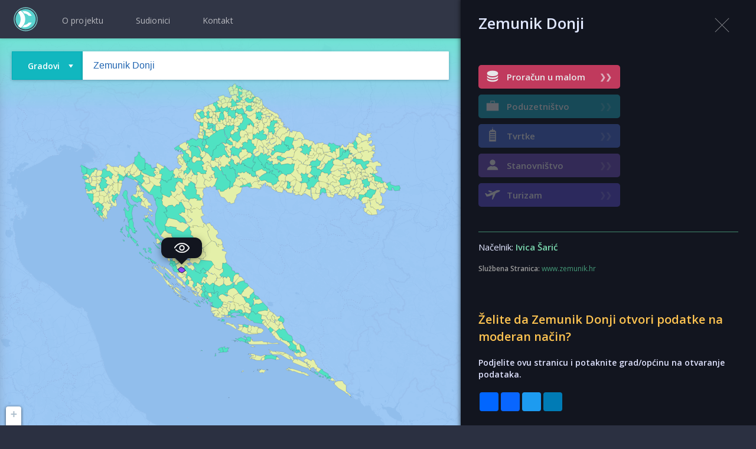

--- FILE ---
content_type: text/html; charset=UTF-8
request_url: https://www.opencity.hr/zemunik-donji/
body_size: 10060
content:
<!DOCTYPE html>
<html>

<head>
  <!-- <base href="/" /> -->
  <meta charset="utf-8" />
  <title>Zemunik Donji, openCity.hr</title>
  <meta name="description" content="Zemunik Donji, Načelnik Ivica Šarić. openCity je projekt kojim se potiče otvaranje podataka hrvatskog javnog sektora na način primjeren EU standardima. U današnjem digitalnom svijetu informacije se građanima prezentiraju tako da ih lako i brzo razumiju -  interaktivnim vizualizacijama">
  <meta name="viewport" content="width=device-width, initial-scale=1">
  <meta http-equiv="x-ua-compatible" content="ie=edge">

  
  <!-- LANGUAGE AND GOOGLE TRANSLATE OPTIONS-->
  <meta name="google" content="notranslate">
  <meta http-equiv="Content-Language" content="hr">
  <!-- .............................................................. -->


  <!-- OG PROPERTIES-->
  <meta property="og:title" content="Zemunik Donji, openCity.hr" />
  <meta property="og:description" content="Zemunik Donji, Načelnik Ivica Šarić. openCity je projekt kojim se potiče otvaranje podataka hrvatskog javnog sektora na način primjeren EU standardima. U današnjem digitalnom svijetu informacije se građanima prezentiraju tako da ih lako i brzo razumiju -  interaktivnim vizualizacijama" />
  <meta property="og:type" content="website" />
  <meta name="twitter:card" content="summary_large_image" />
  <meta property="og:image" content="https://www.opencity.hr/images/og/oc_og_image.jpg" />
  <meta property="fb:app_id" content="313603382763080">
  <meta property="og:url" content="https://www.opencity.hr/zemunik-donji/" />
  <meta property="og:site_name" content="openCity.hr">
  <!-- .............................................................. -->

  <!-- CANONICAL -->
      <link rel="canonical" href="https://www.opencity.hr/zemunik-donji/" />
    
    <!-- FAVICON -->
    <link rel="apple-touch-icon" sizes="180x180" href="/favicon/apple-touch-icon.png">
    <link rel="icon" type="image/png" sizes="32x32" href="/favicon/favicon-32x32.png">
    <link rel="icon" type="image/png" sizes="16x16" href="/favicon/favicon-16x16.png">
    <link rel="manifest" href="/favicon/site.webmanifest">
    <link rel="mask-icon" href="/favicon/safari-pinned-tab.svg" color="#5bbad5">
    <link rel="shortcut icon" href="/favicon/favicon.ico">
    <meta name="msapplication-TileColor" content="#00aba9">
    <meta name="msapplication-config" content="favicon/browserconfig.xml">
    <meta name="theme-color" content="#ffffff">


      <!-- load stylesheets -->
      <link href="/css/style.css?v=1709725799" rel="stylesheet" />
      <link href="/css/ds_leaflet.css?v=1709725799" rel="stylesheet" />
      <link href="/css/jquery_ui.css" rel="stylesheet" />
      <link href="https://fonts.googleapis.com/css?family=Open+Sans:300,400,600&amp;subset=latin-ext" rel="stylesheet">

      <!-- MODULE BASED CSS -->
      
      <!-- MODULE BASED CSS -->
            

      <!-- if HRVZZ include these scripts -->
     

       <!-- Google Analytics -->
  <script async src="https://www.googletagmanager.com/gtag/js?id=UA-127327107-1"></script>
<script>
  window.dataLayer = window.dataLayer || [];
  function gtag(){dataLayer.push(arguments);}
  gtag('js', new Date());

  gtag('config', 'UA-127327107-1');
</script>
</head>
<body>

  <!-- FACEBOOK sdk and MESSENGER chat integration -->
  <!-- Load Facebook SDK for JavaScript -->
  <div id="fb-root"></div>
<script>(function(d, s, id) {
  var js, fjs = d.getElementsByTagName(s)[0];
  if (d.getElementById(id)) return;
  js = d.createElement(s); js.id = id;
  js.src = 'https://connect.facebook.net/en_US/sdk.js#xfbml=1&version=v3.1&appId=2045694519040661&autoLogAppEvents=1';
  fjs.parentNode.insertBefore(js, fjs);
}(document, 'script', 'facebook-jssdk'));</script>


  <div id="popup_overlay" class="popup_overlay" style="display: none"></div>

  <div id="c2c_popup" class="popup_container" style="display: none">
    <div class="c2c_popup">
      <div class="popup_header">
        <div class="popup_close_button">X</div>
      </div>
      <div class="popup_content_c2c">
        <!-- CONTENT INJECTED HERE VIA AJAX -->

      </div>
    </div>
  </div>

  <!--LOADING SCREEN-->
  <div id="loading-screen">
    <!-- <p class="font-big">UČITAVANJE PODATAKA</p> -->
    <div class="loading-message">
    <p class="font-small f-bold f-purewhite">Učitavanje u toku ...</p>
  </div>
  </div>

  <div class="popupBubble">
    <div class="bubbleContent">Odaberi željenu županiju na mapi za pokretanje aplikacije PROračun .</div>
    <div class="bubbleClose">OK</div>
  </div>

  <!--LAYER BASICS -->
  <div class="propBasicsContainer">
    <div class="propTitle" style="color: #515151; font-size: 13px;"></div>
  </div>

  <!--LAYER INFO -->
  <div class="propInfoContainer">
    <div class="propTitle">
    </div>
    <div class="propCloseButton"></div>
    <div class="propLink">
    </div>
  </div>

  <div class="ds-top">
  <div class="ds-top-container">

    <!-- MAIN MENU -->
    <!-- <div class="ds-x-button-container">
      <a class="menu-button">
        <span></span>
        <span></span>
        <span></span>
      </a>
    </div> -->
    

  
    <a href="/">
      <div class="ds-home-logo-container top-navbar-logo">
      </div>
    </a>

  
    
    <div class="portal-intro-menus-container">
      <div class="portal-intro-menus-wrapper">

        <a href="/projekt.php">
          <div class="portal-intro-menus-buttons">O projektu</div>
        </a>

        <div class="portal-intro-menus-dividers no-select">|</div>

        <a href="/sudionici.php">
        <div class="portal-intro-menus-buttons">Sudionici</div>
        </a>
        <!-- <div class="portal-intro-menus-dividers no-select">|</div>
        <a href="prices.php">
          <div class="portal-intro-menus-buttons" data-attr-scroll="#pricing_info_container">Cjenik</div>
        </a>
        <div class="portal-intro-menus-dividers no-select">|</div>
        <a href="about.php">
          <div class="portal-intro-menus-buttons" data-attr-scroll="#about_info_container">O Nama</div>
        </a> -->
        <div class="portal-intro-menus-dividers no-select">|</div>
        <a href="/kontakt.php">
          <div class="portal-intro-menus-buttons" data-attr-scroll="#contact_info_container">Kontakt</div>
        </a>
        <!-- <div class="portal-intro-menus-dividers no-select">|</div>
        <a href="blog/index.php">
          <div class="portal-intro-menus-buttons" data-attr-scroll="#contact_info_container">Blog</div>
        </a> -->
      </div>
    </div>
        
    <!-- // LOGIN TESTING -->
    
    <div class="ds-menu-button-container fb-container">
      <!--IF LOGGED IN SHOW USER MENU SHOW/HIDE -->
      <!--*****************************************-->
      <!-- Your like button code -->
        <div class="fb-like" 
            data-href="https://www.facebook.com/opencity.hr" 
            data-layout="button" 
            data-action="like" 
            data-size="large" 
            data-show-faces="false" 
            data-share="false">
        </div>

    </div>

    
    </div>
  </div>
  <!-- NAJBOLJI ZA HRVZZ -->
  <!----------------------->
  <div id="best-of-board" style="display: none;">
    <div class="ht70"></div>

    <!-- NOVO ZA ŽUPANIJE -->
        <div class="rang-positions-title-container">
        <div class="rang-title f-black">Najveći planirani projekti po županijama u 2025. godini</div>
    </div>
        <div class="rang-positions-container">
                      <div class="rang-position">
                  <div class="rang-header" style="height: 200px; background: url('https://www.opencity.hr/units_data/thumbnails/bg_bjelovarsko_bilogorska_zupanija.jpg'); background-repeat: no-repat; background-size: cover;">
              </div>
              <div class="rang-footer">
                  <div class="position-iznos" style="font-size: 22px; margin-top: 0; color: #343b40;">
                    <div>Bjelovarsko-bilogorska Županija</div>
                  </div>
                  <div class="position-iznos">
                    7 mil EUR                  </div>
                  <div class="ht30"></div>
                  <div class="position-divider"></div>
                  <div class="position-description">
                      Unaprjeđenje ponude lječilišnog i wellness turizma u Daruvarskim toplicama                  </div>
              </div>
            </div>
                      <div class="rang-position">
                  <div class="rang-header" style="height: 200px; background: url('https://www.opencity.hr/units_data/thumbnails/bg_brodsko_posavska_zupanija.jpg'); background-repeat: no-repat; background-size: cover;">
              </div>
              <div class="rang-footer">
                  <div class="position-iznos" style="font-size: 22px; margin-top: 0; color: #343b40;">
                    <div>Brodsko-posavska Županija</div>
                  </div>
                  <div class="position-iznos">
                    1,3 mil EUR                  </div>
                  <div class="ht30"></div>
                  <div class="position-divider"></div>
                  <div class="position-description">
                      Projekt "S osmijehom u školu 7" – potpora uključivanju učenika s teškoćama u razvoju                  </div>
              </div>
            </div>
                      <div class="rang-position">
                  <div class="rang-header" style="height: 200px; background: url('https://www.opencity.hr/units_data/thumbnails/bg_dubrovacko_neretvanska_zupanija.jpg'); background-repeat: no-repat; background-size: cover;">
              </div>
              <div class="rang-footer">
                  <div class="position-iznos" style="font-size: 22px; margin-top: 0; color: #343b40;">
                    <div>Dubrovačko-neretvanska Županija</div>
                  </div>
                  <div class="position-iznos">
                    15,5 mil EUR                  </div>
                  <div class="ht30"></div>
                  <div class="position-divider"></div>
                  <div class="position-description">
                      Izgradnja i opremanje Osnovne škole Cavtat                  </div>
              </div>
            </div>
                      <div class="rang-position">
                  <div class="rang-header" style="height: 200px; background: url('https://www.opencity.hr/units_data/thumbnails/bg_zagreb.jpg'); background-repeat: no-repat; background-size: cover;">
              </div>
              <div class="rang-footer">
                  <div class="position-iznos" style="font-size: 22px; margin-top: 0; color: #343b40;">
                    <div>Grad Zagreb</div>
                  </div>
                  <div class="position-iznos">
                    41 mil EUR                  </div>
                  <div class="ht30"></div>
                  <div class="position-divider"></div>
                  <div class="position-description">
                      Izgradnja Društvenog kulturnog centra i Gradske knjižnice Paromlin                  </div>
              </div>
            </div>
                      <div class="rang-position">
                  <div class="rang-header" style="height: 200px; background: url('https://www.opencity.hr/units_data/thumbnails/bg_istarska_zupanija.jpg'); background-repeat: no-repat; background-size: cover;">
              </div>
              <div class="rang-footer">
                  <div class="position-iznos" style="font-size: 22px; margin-top: 0; color: #343b40;">
                    <div>Istarska Županija</div>
                  </div>
                  <div class="position-iznos">
                    8,6 mil EUR                  </div>
                  <div class="ht30"></div>
                  <div class="position-divider"></div>
                  <div class="position-description">
                      Izgradnja sustava navodnjavanja Petrovija                  </div>
              </div>
            </div>
                      <div class="rang-position">
                  <div class="rang-header" style="height: 200px; background: url('https://www.opencity.hr/units_data/thumbnails/bg_karlovacka_zupanija.jpg'); background-repeat: no-repat; background-size: cover;">
              </div>
              <div class="rang-footer">
                  <div class="position-iznos" style="font-size: 22px; margin-top: 0; color: #343b40;">
                    <div>Karlovačka Županija</div>
                  </div>
                  <div class="position-iznos">
                    5,7 mil EUR                  </div>
                  <div class="ht30"></div>
                  <div class="position-divider"></div>
                  <div class="position-description">
                      Dogradnja građevine te izgradnja trodijelne i male školske sportske dvorane OŠ I.G. Kovačića                  </div>
              </div>
            </div>
                      <div class="rang-position">
                  <div class="rang-header" style="height: 200px; background: url('https://www.opencity.hr/units_data/thumbnails/bg_krapinsko_zagorska_zupanija.jpg'); background-repeat: no-repat; background-size: cover;">
              </div>
              <div class="rang-footer">
                  <div class="position-iznos" style="font-size: 22px; margin-top: 0; color: #343b40;">
                    <div>Krapinsko-zagorska Županija</div>
                  </div>
                  <div class="position-iznos">
                    10,1 mil EUR                  </div>
                  <div class="ht30"></div>
                  <div class="position-divider"></div>
                  <div class="position-description">
                      Izgradnja Centra za odgoj i obrazovanje Krapinske Toplice                  </div>
              </div>
            </div>
                      <div class="rang-position">
                  <div class="rang-header" style="height: 200px; background: url('https://www.opencity.hr/units_data/thumbnails/bg_licko_senjska_zupanija.jpg'); background-repeat: no-repat; background-size: cover;">
              </div>
              <div class="rang-footer">
                  <div class="position-iznos" style="font-size: 22px; margin-top: 0; color: #343b40;">
                    <div>Ličko-senjska Županija</div>
                  </div>
                  <div class="position-iznos">
                    2,6 mil EUR                  </div>
                  <div class="ht30"></div>
                  <div class="position-divider"></div>
                  <div class="position-description">
                      Rekonstrukcija i dogradnja školske zgrade OŠ Novalja                  </div>
              </div>
            </div>
                      <div class="rang-position">
                  <div class="rang-header" style="height: 200px; background: url('https://www.opencity.hr/units_data/thumbnails/bg_medjimurska_zupanija.jpg'); background-repeat: no-repat; background-size: cover;">
              </div>
              <div class="rang-footer">
                  <div class="position-iznos" style="font-size: 22px; margin-top: 0; color: #343b40;">
                    <div>Međimurska Županija</div>
                  </div>
                  <div class="position-iznos">
                    6,8 mil EUR                  </div>
                  <div class="ht30"></div>
                  <div class="position-divider"></div>
                  <div class="position-description">
                      Izgradnja nove OŠ Nedelišće (NPOO)                  </div>
              </div>
            </div>
                      <div class="rang-position">
                  <div class="rang-header" style="height: 200px; background: url('https://www.opencity.hr/units_data/thumbnails/bg_osjecko_baranjska_zupanija.jpg'); background-repeat: no-repat; background-size: cover;">
              </div>
              <div class="rang-footer">
                  <div class="position-iznos" style="font-size: 22px; margin-top: 0; color: #343b40;">
                    <div>Osječko-baranjska Županija</div>
                  </div>
                  <div class="position-iznos">
                    6,3 mil EUR                  </div>
                  <div class="ht30"></div>
                  <div class="position-divider"></div>
                  <div class="position-description">
                      Izgradnja I. gimnazije Osijek                  </div>
              </div>
            </div>
                      <div class="rang-position">
                  <div class="rang-header" style="height: 200px; background: url('https://www.opencity.hr/units_data/thumbnails/bg_pozesko_slavonska_zupanija.jpg'); background-repeat: no-repat; background-size: cover;">
              </div>
              <div class="rang-footer">
                  <div class="position-iznos" style="font-size: 22px; margin-top: 0; color: #343b40;">
                    <div>Požeško-slavonska Županija</div>
                  </div>
                  <div class="position-iznos">
                    11,6 mil EUR                  </div>
                  <div class="ht30"></div>
                  <div class="position-divider"></div>
                  <div class="position-description">
                      Izgradnja logističko-distributivnog centra za voće i povrće                  </div>
              </div>
            </div>
                      <div class="rang-position">
                  <div class="rang-header" style="height: 200px; background: url('https://www.opencity.hr/units_data/thumbnails/bg_primorsko_goranska_zupanija.jpg'); background-repeat: no-repat; background-size: cover;">
              </div>
              <div class="rang-footer">
                  <div class="position-iznos" style="font-size: 22px; margin-top: 0; color: #343b40;">
                    <div>Primorsko-goranska Županija</div>
                  </div>
                  <div class="position-iznos">
                    4 mil EUR                  </div>
                  <div class="ht30"></div>
                  <div class="position-divider"></div>
                  <div class="position-description">
                      Projekt "Energetska obnova Guvernerove palače u Rijeci" - EU                  </div>
              </div>
            </div>
                      <div class="rang-position">
                  <div class="rang-header" style="height: 200px; background: url('https://www.opencity.hr/units_data/thumbnails/bg_sibensko_kninska_zupanija.jpg'); background-repeat: no-repat; background-size: cover;">
              </div>
              <div class="rang-footer">
                  <div class="position-iznos" style="font-size: 22px; margin-top: 0; color: #343b40;">
                    <div>Šibensko-kninska Županija</div>
                  </div>
                  <div class="position-iznos">
                    5,4 mil EUR                  </div>
                  <div class="ht30"></div>
                  <div class="position-divider"></div>
                  <div class="position-description">
                      Rekonstrukcija i dogradnja OŠ Vodice                  </div>
              </div>
            </div>
                      <div class="rang-position">
                  <div class="rang-header" style="height: 200px; background: url('https://www.opencity.hr/units_data/thumbnails/bg_sisacko_moslavacka_zupanija.jpg'); background-repeat: no-repat; background-size: cover;">
              </div>
              <div class="rang-footer">
                  <div class="position-iznos" style="font-size: 22px; margin-top: 0; color: #343b40;">
                    <div>Sisačko-moslavačka Županija</div>
                  </div>
                  <div class="position-iznos">
                    12,4 mil EUR                  </div>
                  <div class="ht30"></div>
                  <div class="position-divider"></div>
                  <div class="position-description">
                      Projekt Centar gaming industrije                  </div>
              </div>
            </div>
                      <div class="rang-position">
                  <div class="rang-header" style="height: 200px; background: url('https://www.opencity.hr/units_data/thumbnails/bg_splitsko_dalmatinska_zupanija.jpg'); background-repeat: no-repat; background-size: cover;">
              </div>
              <div class="rang-footer">
                  <div class="position-iznos" style="font-size: 22px; margin-top: 0; color: #343b40;">
                    <div>Splitsko-dalmatinska Županija</div>
                  </div>
                  <div class="position-iznos">
                    6,3 mil EUR                  </div>
                  <div class="ht30"></div>
                  <div class="position-divider"></div>
                  <div class="position-description">
                      Zelena i digitalna tranzicija Specijalne bolnice Biokovka (NPOO)                  </div>
              </div>
            </div>
                      <div class="rang-position">
                  <div class="rang-header" style="height: 200px; background: url('https://www.opencity.hr/units_data/thumbnails/bg_varazdinska_zupanija.jpg'); background-repeat: no-repat; background-size: cover;">
              </div>
              <div class="rang-footer">
                  <div class="position-iznos" style="font-size: 22px; margin-top: 0; color: #343b40;">
                    <div>Varaždinska Županija</div>
                  </div>
                  <div class="position-iznos">
                    22,3 mil EUR                  </div>
                  <div class="ht30"></div>
                  <div class="position-divider"></div>
                  <div class="position-description">
                      Unaprjeđenje kvalitete smještaja i sadržaja Hotela Minerva                  </div>
              </div>
            </div>
                      <div class="rang-position">
                  <div class="rang-header" style="height: 200px; background: url('https://www.opencity.hr/units_data/thumbnails/bg_viroviticko_podravska_zupanija.jpg'); background-repeat: no-repat; background-size: cover;">
              </div>
              <div class="rang-footer">
                  <div class="position-iznos" style="font-size: 22px; margin-top: 0; color: #343b40;">
                    <div>Virovitičko-podravska Županija</div>
                  </div>
                  <div class="position-iznos">
                    9,9 mil EUR                  </div>
                  <div class="ht30"></div>
                  <div class="position-divider"></div>
                  <div class="position-description">
                      Izgradnja dvije nove škole i dvorane (OŠ Petra Preradovića u Pitomači i OŠ Ivane Brlić Mažuranić u Orahovici)                  </div>
              </div>
            </div>
                      <div class="rang-position">
                  <div class="rang-header" style="height: 200px; background: url('https://www.opencity.hr/units_data/thumbnails/bg_vukovarsko_srijemska_zupanija.jpg'); background-repeat: no-repat; background-size: cover;">
              </div>
              <div class="rang-footer">
                  <div class="position-iznos" style="font-size: 22px; margin-top: 0; color: #343b40;">
                    <div>Vukovarsko-srijemska Županija</div>
                  </div>
                  <div class="position-iznos">
                    3 mil EUR                  </div>
                  <div class="ht30"></div>
                  <div class="position-divider"></div>
                  <div class="position-description">
                      Energetska obnova zgrade Osnovne škole i školske dvorane Ivana Kozarca u Županji                  </div>
              </div>
            </div>
                      <div class="rang-position">
                  <div class="rang-header" style="height: 200px; background: url('https://www.opencity.hr/units_data/thumbnails/bg_zadarska_zupanija.jpg'); background-repeat: no-repat; background-size: cover;">
              </div>
              <div class="rang-footer">
                  <div class="position-iznos" style="font-size: 22px; margin-top: 0; color: #343b40;">
                    <div>Zadarska Županija</div>
                  </div>
                  <div class="position-iznos">
                    4,2 mil EUR                  </div>
                  <div class="ht30"></div>
                  <div class="position-divider"></div>
                  <div class="position-description">
                      Uvođenje novih usluga u zdravstvenom turizmu                  </div>
              </div>
            </div>
                      <div class="rang-position">
                  <div class="rang-header" style="height: 200px; background: url('https://www.opencity.hr/units_data/thumbnails/bg_zagrebacka_zupanija.jpg'); background-repeat: no-repat; background-size: cover;">
              </div>
              <div class="rang-footer">
                  <div class="position-iznos" style="font-size: 22px; margin-top: 0; color: #343b40;">
                    <div>Zagrebačka Županija</div>
                  </div>
                  <div class="position-iznos">
                    3,7 mil EUR                  </div>
                  <div class="ht30"></div>
                  <div class="position-divider"></div>
                  <div class="position-description">
                      Energetska obnova Doma zdravlja - ispostava Samobor                  </div>
              </div>
            </div>
            </div>
    <!------------------------>


    <div class="ht30"></div>

    <!--  -->

  </div>



  <!-- NAJBOLJI ZA HRVZZ - kraj -->
  <!------------------------------>


  <!--MAP CONTAINER-->
  <div id="map">
  </div>

  <!--TOP MENU-->
  
      <div class="menu">
    
    
    <div class="menu-middle" style="font-size: 0;">

    <div class="type-select-container">
      <div class="type-select-button inline-block">
      <div class="type-select-button-title inline-block no-select">Gradovi</div>
      <div class="inline-block type-dropdown-arrow"></div>
      </div>
      
        <div class="type-select-dropdown" style="display:none">
          <div class="type-select-gradovi type-select-picker no-select">Gradovi</div>
          <div class="type-select-zupanije type-select-picker no-select">Županije</div>
        </div>
    </div>
    
      <div class="search-container inline-block">
        <input type="text" id="unit_search" class="search-input-box" placeholder="unesi grad ili općinu...">
      </div>
    </div>

    <!--<div class="menu-right">
      <div class="user-box"></div>-->
    <!--<div class="icon facebook"></div>
      <div class="icon twitter"></div>-->
    <!--</div>-->
  </div>

  <!--LEFT PANEL LEGEND AND RANKING CONTAINER-->
  <!--<div class="left-panel">
    <div class="legend-title"></div>
    <div id="legend-container" class="legend-container">
      <div id="l_info" class="legend info"></div>
    </div>
    <div id="rank" class="ranking-container">
      <input type="text" id="search" placeholder="pretraži..." />
      <table class="ranking-table"></table>
    </div>
  </div>-->

  <!--INFO WINDOW MOBILE-->
  <div class="info-mob">
    <div class="info-mob-center">
      <p class="mob-title">dataSimplified</p>
      <p>platforma za podatkovnu integraciju, analitiku i vizualizaciju</p>
      <a href="https://www.datasimplified.com/">www.datasimplifed.com</a>
    </div>
    <div class="info-mob-bottom">
      <div class="">
        <p>Pratite Nas:</p>
      </div>
      <div class="mob-icon-container">
        <div class="icon facebook"></div>
        <div class="icon twitter"></div>
      </div>
    </div>
    <div class="info-mob-close">close</div>
  </div>

  <!-- SUDIONICI -->
  
  <div class="section-container bg-gradient-gray-blue main-page-participants" style="background: rgba(79, 72, 185, 0.3) none repeat scroll 0% 0%">
      <div class="mobile-padding">
        <div class="section-web span_12_of_12">
          <div class="row span_12_of_12">
            <div class="col span_12_of_12 f-left">
              <div class="ht50"></div>                  
                <div class="ht10"></div>
                <div class="resize-medium f-center">
                  <div class="wd300 sponsor-box center" style="background: #54d3d0;
                  font-weight: 600;">Sudionici</div>
                  <div class="ht30"></div>
                  <h4 class="resize-tiny participant-type-title f-bold f-white f-center margin-t20">Gradovi i općine</h4>
                  <div class="ht30"></div>
                  <a href="/zagreb/">
    <div class="participant-box">
    <div class="participant-image">
    <img src="/units_data/thumbnails/bg_zagreb.jpg"></img>
    </div>
    <div class="participant-box-header f-left">
    <div class="participant-name">Zagreb</div>
    <div class="ht30"></div>
    <div class="participant-mayor-column">Gradonačelnik</div>
    <div class="participant-mayor">Tomislav Tomašević</div><div class="ht30"></div>
        <img class="wd150" src="/images/sponsors/hrvzz_white.svg" style="opacity: 0.8">
    </div>
    </div>
    </a><a href="/zadar/">
    <div class="participant-box">
    <div class="participant-image">
    <img src="/units_data/thumbnails/bg_zadar.jpg"></img>
    </div>
    <div class="participant-box-header f-left">
    <div class="participant-name">Zadar</div>
    <div class="ht30"></div>
    <div class="participant-mayor-column">Gradonačelnik</div>
    <div class="participant-mayor">Šime Erlić</div>
    </div>
    </div>
    </a><a href="/vodnjan/">
    <div class="participant-box">
    <div class="participant-image">
    <img src="/units_data/thumbnails/bg_vodnjan.jpg"></img>
    </div>
    <div class="participant-box-header f-left">
    <div class="participant-name">Vodnjan</div>
    <div class="ht30"></div>
    <div class="participant-mayor-column">Gradonačelnik</div>
    <div class="participant-mayor">Igor Orlić</div>
    </div>
    </div>
    </a><a href="/vizinada/">
    <div class="participant-box">
    <div class="participant-image">
    <img src="/units_data/thumbnails/bg_vizinada.jpg"></img>
    </div>
    <div class="participant-box-header f-left">
    <div class="participant-name">Vižinada</div>
    <div class="ht30"></div>
    <div class="participant-mayor-column">Načelnik</div>
    <div class="participant-mayor">Marko Ferenac</div>
    </div>
    </div>
    </a><a href="/supetar/">
    <div class="participant-box">
    <div class="participant-image">
    <img src="/units_data/thumbnails/bg_supetar.jpg"></img>
    </div>
    <div class="participant-box-header f-left">
    <div class="participant-name">Supetar</div>
    <div class="ht30"></div>
    <div class="participant-mayor-column">Gradonačelnik</div>
    <div class="participant-mayor">Ivana Marković</div>
    </div>
    </div>
    </a><a href="/slavonski-brod/">
    <div class="participant-box">
    <div class="participant-image">
    <img src="/units_data/thumbnails/bg_slavonski-brod.jpg"></img>
    </div>
    <div class="participant-box-header f-left">
    <div class="participant-name">Slavonski Brod</div>
    <div class="ht30"></div>
    <div class="participant-mayor-column">Gradonačelnik</div>
    <div class="participant-mayor">Mirko Duspara</div>
    </div>
    </div>
    </a><a href="/pusca/">
    <div class="participant-box">
    <div class="participant-image">
    <img src="/units_data/thumbnails/bg_pusca.jpg"></img>
    </div>
    <div class="participant-box-header f-left">
    <div class="participant-name">Pušća</div>
    <div class="ht30"></div>
    <div class="participant-mayor-column">Načelnik</div>
    <div class="participant-mayor">Filip Bernardić</div>
    </div>
    </div>
    </a><a href="/pula/">
    <div class="participant-box">
    <div class="participant-image">
    <img src="/units_data/thumbnails/bg_pula.jpg"></img>
    </div>
    <div class="participant-box-header f-left">
    <div class="participant-name">Pula</div>
    <div class="ht30"></div>
    <div class="participant-mayor-column">Gradonačelnik</div>
    <div class="participant-mayor">Peđa Grbin</div>
    </div>
    </div>
    </a><a href="/porec/">
    <div class="participant-box">
    <div class="participant-image">
    <img src="/units_data/thumbnails/bg_porec.jpg"></img>
    </div>
    <div class="participant-box-header f-left">
    <div class="participant-name">Poreč - Parenzo</div>
    <div class="ht30"></div>
    <div class="participant-mayor-column">Gradonačelnik</div>
    <div class="participant-mayor">Loris Peršurić</div>
    </div>
    </div>
    </a><a href="/mali-losinj/">
    <div class="participant-box">
    <div class="participant-image">
    <img src="/units_data/thumbnails/bg_mali-losinj.jpg"></img>
    </div>
    <div class="participant-box-header f-left">
    <div class="participant-name">Mali Lošinj</div>
    <div class="ht30"></div>
    <div class="participant-mayor-column">Gradonačelnik</div>
    <div class="participant-mayor">Ana Kučić</div>
    </div>
    </div>
    </a><a href="/labin/">
    <div class="participant-box">
    <div class="participant-image">
    <img src="/units_data/thumbnails/bg_labin.jpg"></img>
    </div>
    <div class="participant-box-header f-left">
    <div class="participant-name">Labin</div>
    <div class="ht30"></div>
    <div class="participant-mayor-column">Gradonačelnik</div>
    <div class="participant-mayor">Donald Blašković</div>
    </div>
    </div>
    </a><a href="/fazana/">
    <div class="participant-box">
    <div class="participant-image">
    <img src="/units_data/thumbnails/bg_fazana.jpg"></img>
    </div>
    <div class="participant-box-header f-left">
    <div class="participant-name">Fažana</div>
    <div class="ht30"></div>
    <div class="participant-mayor-column">Načelnik</div>
    <div class="participant-mayor">Radomir Korać</div>
    </div>
    </div>
    </a><a href="/buje/">
    <div class="participant-box">
    <div class="participant-image">
    <img src="/units_data/thumbnails/bg_buje.jpg"></img>
    </div>
    <div class="participant-box-header f-left">
    <div class="participant-name">Buje</div>
    <div class="ht30"></div>
    <div class="participant-mayor-column">Gradonačelnik</div>
    <div class="participant-mayor">Fabrizio Vižintin</div>
    </div>
    </div>
    </a>  
                  <div class="ht50"></div>
                  <h4 class="resize-tiny participant-type-title f-bold f-white f-center margin-t20">Županije</h4>
                  <div class="ht20"></div>
                  <a href="http://www.hrvzz.hr" target="_blank">
                  <img class="wd300 sponsor-box" src="/images/sponsors/hrvzz.svg">
                  </a>
                  <div class="ht30"></div>
                  <a href="/istarska_zupanija/">
    <div class="participant-box participant-box-county">
    <div class="participant-image">
    <img src="/units_data/thumbnails/bg_istarska_zupanija.jpg"></img>
    </div>
    <div class="participant-box-header f-left">
    <div class="participant-name">Istarska</div>
    <div class="ht30"></div>
    <div class="participant-mayor-column">Župan</div>
    <div class="participant-mayor">Boris Miletić</div>
    </div>
    </div>
    </a><a href="/primorsko_goranska_zupanija/">
    <div class="participant-box participant-box-county">
    <div class="participant-image">
    <img src="/units_data/thumbnails/bg_primorsko_goranska_zupanija.jpg"></img>
    </div>
    <div class="participant-box-header f-left">
    <div class="participant-name">Primorsko-goranska</div>
    <div class="ht30"></div>
    <div class="participant-mayor-column">Župan</div>
    <div class="participant-mayor">Ivica Lukanović</div>
    </div>
    </div>
    </a><a href="/licko_senjska_zupanija/">
    <div class="participant-box participant-box-county">
    <div class="participant-image">
    <img src="/units_data/thumbnails/bg_licko_senjska_zupanija.jpg"></img>
    </div>
    <div class="participant-box-header f-left">
    <div class="participant-name">Ličko-senjska</div>
    <div class="ht30"></div>
    <div class="participant-mayor-column">Župan</div>
    <div class="participant-mayor">Ernest Petry</div>
    </div>
    </div>
    </a><a href="/zagrebacka_zupanija/">
    <div class="participant-box participant-box-county">
    <div class="participant-image">
    <img src="/units_data/thumbnails/bg_zagrebacka_zupanija.jpg"></img>
    </div>
    <div class="participant-box-header f-left">
    <div class="participant-name">Zagrebačka</div>
    <div class="ht30"></div>
    <div class="participant-mayor-column">Župan</div>
    <div class="participant-mayor">Stjepan Kožić</div>
    </div>
    </div>
    </a><a href="/krapinsko_zagorska_zupanija/">
    <div class="participant-box participant-box-county">
    <div class="participant-image">
    <img src="/units_data/thumbnails/bg_krapinsko_zagorska_zupanija.jpg"></img>
    </div>
    <div class="participant-box-header f-left">
    <div class="participant-name">Krapinsko-zagorska</div>
    <div class="ht30"></div>
    <div class="participant-mayor-column">Župan</div>
    <div class="participant-mayor">Željko Kolar</div>
    </div>
    </div>
    </a><a href="/sisacko_moslavacka_zupanija/">
    <div class="participant-box participant-box-county">
    <div class="participant-image">
    <img src="/units_data/thumbnails/bg_sisacko_moslavacka_zupanija.jpg"></img>
    </div>
    <div class="participant-box-header f-left">
    <div class="participant-name">Sisačko-moslavačka</div>
    <div class="ht30"></div>
    <div class="participant-mayor-column">Župan</div>
    <div class="participant-mayor">Ivan Celjak</div>
    </div>
    </div>
    </a><a href="/karlovacka_zupanija/">
    <div class="participant-box participant-box-county">
    <div class="participant-image">
    <img src="/units_data/thumbnails/bg_karlovacka_zupanija.jpg"></img>
    </div>
    <div class="participant-box-header f-left">
    <div class="participant-name">Karlovačka</div>
    <div class="ht30"></div>
    <div class="participant-mayor-column">Župan</div>
    <div class="participant-mayor">Martina Furdek-Hajdin</div>
    </div>
    </div>
    </a><a href="/varazdinska_zupanija/">
    <div class="participant-box participant-box-county">
    <div class="participant-image">
    <img src="/units_data/thumbnails/bg_varazdinska_zupanija.jpg"></img>
    </div>
    <div class="participant-box-header f-left">
    <div class="participant-name">Varaždinska</div>
    <div class="ht30"></div>
    <div class="participant-mayor-column">Župan</div>
    <div class="participant-mayor">Anđelko Stričak</div>
    </div>
    </div>
    </a><a href="/koprivnicko_krizevacka_zupanija/">
    <div class="participant-box participant-box-county">
    <div class="participant-image">
    <img src="/units_data/thumbnails/bg_koprivnicko_krizevacka_zupanija.jpg"></img>
    </div>
    <div class="participant-box-header f-left">
    <div class="participant-name">Koprivničko-križevačka</div>
    <div class="ht30"></div>
    <div class="participant-mayor-column">Župan</div>
    <div class="participant-mayor">Tomislav Golubić</div>
    </div>
    </div>
    </a><a href="/bjelovarsko_bilogorska_zupanija/">
    <div class="participant-box participant-box-county">
    <div class="participant-image">
    <img src="/units_data/thumbnails/bg_bjelovarsko_bilogorska_zupanija.jpg"></img>
    </div>
    <div class="participant-box-header f-left">
    <div class="participant-name">Bjelovarsko-bilogorska</div>
    <div class="ht30"></div>
    <div class="participant-mayor-column">Župan</div>
    <div class="participant-mayor">Marko Marušić</div>
    </div>
    </div>
    </a><a href="/viroviticko_podravska_zupanija/">
    <div class="participant-box participant-box-county">
    <div class="participant-image">
    <img src="/units_data/thumbnails/bg_viroviticko_podravska_zupanija.jpg"></img>
    </div>
    <div class="participant-box-header f-left">
    <div class="participant-name">Virovitičko-podravska</div>
    <div class="ht30"></div>
    <div class="participant-mayor-column">Župan</div>
    <div class="participant-mayor">Igor Andrović</div>
    </div>
    </div>
    </a><a href="/pozesko_slavonska_zupanija/">
    <div class="participant-box participant-box-county">
    <div class="participant-image">
    <img src="/units_data/thumbnails/bg_pozesko_slavonska_zupanija.jpg"></img>
    </div>
    <div class="participant-box-header f-left">
    <div class="participant-name">Požeško-slavonska</div>
    <div class="ht30"></div>
    <div class="participant-mayor-column">Župan</div>
    <div class="participant-mayor">Antonija Jozić</div>
    </div>
    </div>
    </a><a href="/brodsko_posavska_zupanija/">
    <div class="participant-box participant-box-county">
    <div class="participant-image">
    <img src="/units_data/thumbnails/bg_brodsko_posavska_zupanija.jpg"></img>
    </div>
    <div class="participant-box-header f-left">
    <div class="participant-name">Brodsko-posavska</div>
    <div class="ht30"></div>
    <div class="participant-mayor-column">Župan</div>
    <div class="participant-mayor">Danijel Marušić</div>
    </div>
    </div>
    </a><a href="/zadarska_zupanija/">
    <div class="participant-box participant-box-county">
    <div class="participant-image">
    <img src="/units_data/thumbnails/bg_zadarska_zupanija.jpg"></img>
    </div>
    <div class="participant-box-header f-left">
    <div class="participant-name">Zadarska</div>
    <div class="ht30"></div>
    <div class="participant-mayor-column">Župan</div>
    <div class="participant-mayor">Josip Bilaver</div>
    </div>
    </div>
    </a><a href="/osjecko_baranjska_zupanija/">
    <div class="participant-box participant-box-county">
    <div class="participant-image">
    <img src="/units_data/thumbnails/bg_osjecko_baranjska_zupanija.jpg"></img>
    </div>
    <div class="participant-box-header f-left">
    <div class="participant-name">Osječko-baranjska</div>
    <div class="ht30"></div>
    <div class="participant-mayor-column">Župan</div>
    <div class="participant-mayor">Nataša Tramišak</div>
    </div>
    </div>
    </a><a href="/sibensko_kninska_zupanija/">
    <div class="participant-box participant-box-county">
    <div class="participant-image">
    <img src="/units_data/thumbnails/bg_sibensko_kninska_zupanija.jpg"></img>
    </div>
    <div class="participant-box-header f-left">
    <div class="participant-name">Šibensko-kninska</div>
    <div class="ht30"></div>
    <div class="participant-mayor-column">Župan</div>
    <div class="participant-mayor">Paško Rakić</div>
    </div>
    </div>
    </a><a href="/vukovarsko_srijemska_zupanija/">
    <div class="participant-box participant-box-county">
    <div class="participant-image">
    <img src="/units_data/thumbnails/bg_vukovarsko_srijemska_zupanija.jpg"></img>
    </div>
    <div class="participant-box-header f-left">
    <div class="participant-name">Vukovarsko-srijemska</div>
    <div class="ht30"></div>
    <div class="participant-mayor-column">Župan</div>
    <div class="participant-mayor">Ivan Bosančić</div>
    </div>
    </div>
    </a><a href="/splitsko_dalmatinska_zupanija/">
    <div class="participant-box participant-box-county">
    <div class="participant-image">
    <img src="/units_data/thumbnails/bg_splitsko_dalmatinska_zupanija.jpg"></img>
    </div>
    <div class="participant-box-header f-left">
    <div class="participant-name">Splitsko-dalmatinska</div>
    <div class="ht30"></div>
    <div class="participant-mayor-column">Župan</div>
    <div class="participant-mayor">Blaženko Boban</div>
    </div>
    </div>
    </a><a href="/dubrovacko_neretvanska_zupanija/">
    <div class="participant-box participant-box-county">
    <div class="participant-image">
    <img src="/units_data/thumbnails/bg_dubrovacko_neretvanska_zupanija.jpg"></img>
    </div>
    <div class="participant-box-header f-left">
    <div class="participant-name">Dubrovačko-neretvanska</div>
    <div class="ht30"></div>
    <div class="participant-mayor-column">Župan</div>
    <div class="participant-mayor">Blaž Pezo</div>
    </div>
    </div>
    </a><a href="/medjimurska_zupanija/">
    <div class="participant-box participant-box-county">
    <div class="participant-image">
    <img src="/units_data/thumbnails/bg_medjimurska_zupanija.jpg"></img>
    </div>
    <div class="participant-box-header f-left">
    <div class="participant-name">Međimurska</div>
    <div class="ht30"></div>
    <div class="participant-mayor-column">Župan</div>
    <div class="participant-mayor">Matija Posavec</div>
    </div>
    </div>
    </a>                </div>
            </div>
          </div>
  
          <!-- <div class="row span_12_of_12">
                  <div class="col span_12_of_12">
                      <div class="ht75"></div>
                      <h3 class="f-regular f-white center" style="max-width: 640px;/* color: gray; */">O nama</h3>
                      <div class="ht10"></div>
                      <h5 class="f-light f-white center" style="/* margin-top: 0; */max-width:400px;">25 godina na tržištu</h5>
                      <div class="ht10"></div>
                      <div class="ht50 center" style="width: 280px; background: linear-gradient(90deg,rgba(255,237,255,0) 0,rgba(255,255,255,0.15) 50%,rgba(255,255,255,0) 100%); background-size: 100% 1px; background-repeat: no-repeat;"></div>
                  </div>
              </div> -->
          
          <div class="ht50"></div>
                <h5 class="resize-medium f-bold f-white f-center margin-t20">Želite se uključiti?</h5>
                  <h5 class="resize-tiny f-light f-white f-center margin-t20">Podignite ljestvicu transparentnosti i postanite moderan europski grad</h5>
                <div class="ht30"></div>
                <div class="f-center">
                  <a href="/kontakt.php">
                    <div class="button-new button-new-green">Kontaktirajte nas</div>
                  </a>
                </div>
  
                <div class="ht100"></div>
  
  
        </div>
      </div>
    </div>

    
  <!-- if HRVZZ show this stats dashboard -->
   
  <!-- INCLUDE WEB FOOTER -->
  
<div class="support-container f-center" style="background:white">
  <!-- UNCOMMENT LATER -->
  <div class="ht50"></div>
          <div class="project-support f-black f-center" style="font-size: 40px">Projekt su podržali</div>
      <div class="ht30"></div>
                <a href="https://www.hrvzz.hr" target="_blank" class="inline-block padding20 f-vertical">
                <img class="wd160" src="/images/sponsors/hrvzz.jpg" style="opacity: 0.8">
                </a>
                
                <a href="https://fet.unipu.hr" target="_blank" class="inline-block padding20 f-vertical">
                <img class="wd320" src="/images/sponsors/fet.jpg" style="opacity: 0.8">
                </a>
                
                <a href="https://www.pristupinfo.hr" target="_blank" class="inline-block padding20 f-vertical">
                <img class="wd160" src="/images/sponsors/ppi.jpg" style="opacity: 0.8">
                </a>
                <a href="http://www.ijf.hr/" target="_blank" class="inline-block padding20 f-vertical">
                <img class="wd320" src="/images/sponsors/ijf_small.jpg" style="opacity: 0.8">
                </a>
                <a href="https://transparency.hr" target="_blank" class="inline-block padding20 f-vertical">
                  <img class="wd320" src="/images/sponsors/tih.jpg" style="opacity: 0.8">
                  </a>

                  <a href="https://lider.media/" target="_blank" class="inline-block padding20 f-vertical">
                  <img class="wd320" src="/images/sponsors/lider.jpg" style="opacity: 0.8">
                  </a>

                <div class="ht50"></div>
    </div>

    


  
      <div class="web_footer f-center">
  <div class="resize padding20">

        <div class="ht30 mobile-no"></div>
    <div class="center" style="max-width: 900px;">
    <div class="fb-likes-mobile small-mobile-only"></div>
      <a href="https://www.opencity.hr">
        <div class="center topic-button-icon-opencity cursor" style="height: 120px; width: 120px;"></div>
      </a>  

                
                
        
                <div class="ht30"></div>
      <div class="section-web span_12_of_12 mobile-padding">
        <div class="row span_12_of_12">
          <!-- <div class="col span_4_of_12 f-left">
            <ul style="border-right: 1px solid #ffffff52">
              <h3 class="f-purewhite f-light" style="margin-top: 0">Moduli</h3>
              <li>
                <a href="app/tvrtke/index.php?module=Portal&amp;portal_submodule=basic&amp;companyID=917156" class="f-purewhite">
                  <div class="inline-block module-info-button-icon topic-button-icon-companies" style="width: 19px;height: 30px; margin-right: 8px; background-position: -3px;"></div>
                  <div class="inline-block">Tvrtke</div>
                </a>
              </li>
              <li>
                <a href="app/osobe/index.php" class="f-purewhite">
                  <div class="inline-block module-info-button-icon topic-button-icon-people" style="width: 17px;height: 30px; margin-right: 10px;background-position: -1px;"></div>
                  <div class="inline-block">Osobe</div>
                </a>
              </li>
              <li>
                <a href="app/trziste/index.php?module=Market&amp;market_submodule=marketBasic" class="f-purewhite">
                  <div class="inline-block module-info-button-icon topic-button-icon-ranking" style="width: 17px;height: 30px; margin-right: 10px;"></div>
                  <div class="inline-block">Tržište</div>
                </a>
              </li>
              <li>
                <a href="app/learn/index.php" class="f-purewhite">
                  <div class="inline-block module-info-button-icon topic-button-icon-learn" style="width: 17px;height: 30px; margin-right: 10px; background-position: -2px;"></div>
                  <div class="inline-block">Learn</div>
                </a>
              </li>
            </ul>
            <div class="ht30 mobile-only"></div>
          </div> -->

          <div class="col span_12_of_12 f-center f-white">
              <ul>
            <h4 class="f-blue f-light" style="margin-top: 12px;">openCity</h4>
            <li>
              <a href="/projekt.php">O projektu</a>
            </li>
            <li>
              <a href="/sudionici.php">Sudionici</a>
            </li>
            <!-- <li>
                <a href="https://www.datasimplified.com/hr">Tko smo</a>
              </li> -->
              <li>
                <a href="/kontakt.php">Kontakt</a>
              </li>
              
            <!-- <li>
              <a href="faq.php">Često postavljana pitanja</a>
            </li>
            <li>
              <a href="blog/index.php">Blog</a>
            </li> -->
            </ul>
          </div>
          <!-- <div class="col span_4_of_12 f-left">
            <ul>

              <h4 class="f-blue f-light" style="margin-top: 12px;">O nama</h4>
              <li>
                <a href="https://www.datasimplified.com/hr">Tko smo</a>
              </li>
              <li>
                <a href="services.php">Usluge</a>
              </li>
              <li>
                <a href="contact.php">Kontakt</a>
              </li>
            </ul>
            <div class="ht30 mobile-only"></div>
          </div> -->
        </div>
      </div>


              <div class="ht50"></div>

      <div class="center f-center">
          <a class="inline-block" href="https://www.facebook.com/opencity.hr/" target="_blank">
            <div id="facebook" class="button-follow facebook-icon"></div>
          </a>
          <a class="inline-block" href="https://twitter.com/OpencityHr" target="_blank">
            <div id="twitter" class="button-follow button-follow-last twitter-icon"></div>
          </a>
          <!-- <a class="inline-block" href="https://www.linkedin.com/company/astreel/" target="_blank">
            <div id="linkedin" class="button-follow linkedin-icon"></div>
          </a>
          <a class="inline-block" href="https://plus.google.com/b/105569160656930086389/105569160656930086389" target="_blank">
            <div id="googleplus" class="button-follow googleplus-icon"></div>
          </a>
          <a class="inline-block" href="https://www.youtube.com/channel/UCN04YMJ4CXEYtetDMl-E2Pw" target="_blank">
            <div id="youtube" class="button-follow youtube-icon"></div>
          </a> -->
          <div class="ht10"></div>
          <div class="ht20 center" style="max-width: 300px; background: linear-gradient(90deg,rgba(255,237,255,0) 0,rgba(255,255,255,0.15) 50%,rgba(255,255,255,0) 100%); background-size: 100% 1px; background-repeat: no-repeat;"></div>


          <!-- <div class="inline-block cursor f-white title-small dialog-open" data-id="#ds-userAgreement" style="color: rgb(213, 214, 217)">Uvjeti poslovanja</div>
          <div class="portal-intro-menus-dividers no-select">|</div>
          <div class="inline-block cursor f-white title-small dialog-open" data-id="#ds-userPrivacy" style="color: rgb(213, 214, 217)">Zaštita privatnosti</div> -->
      </div>
      <div class="ht50"></div>
      <div class="resize f-center f-lightblue" style="font-size: 11px">Copyright © Coin d.o.o. 2018 All Rights Reserved</div>

      <div class="ht50 mobile"></div>

    </div>
            
    
    
  </div>
</div>
  <!-- LOAD SCRIPTS -->
  <!--SET BUST VERSION FOR REQUIRE JS TO REQUIRE NEW FILES-->
<script>
  require = {
    //   urlArgs: "bust=v",
    //   baseUrl: '../libraries',
      paths: {
        'jquery' : ['https://code.jquery.com/jquery-3.3.1.min'],
        'jquery.ui' : ['https://code.jquery.com/ui/1.12.1/jquery-ui.min'],
        'DataTable': ['https://cdn.datatables.net/1.10.16/js/jquery.dataTables.min'],
        'global_functions': ['/ds_engine_new/js/global_functions'],
        'numeral' : ['https://cdnjs.cloudflare.com/ajax/libs/numeral.js/2.0.6/numeral.min'],
        'chartJS' : ['/libraries/Chart.min'],
        'carto': ['https://libs.cartocdn.com/cartodb.js/v3/3.15/cartodb'],
        'echartsJS' : ['/libraries/echarts.min'],
        'datalabels': ['/libraries/datalabels.min'],
        'numeral': ['/libraries/numeral.min'],
        'map_mod' : ['/js/ds_map_mod'],
        'outlabels': ['/libraries/chartjs-plugin-piechart-outlabels.min'],
        'pips': ['https://cdnjs.cloudflare.com/ajax/libs/jQuery-ui-Slider-Pips/1.11.4/jquery-ui-slider-pips.min'],
        'select2': ['https://cdnjs.cloudflare.com/ajax/libs/select2/4.0.5/js/select2.min'],
        'treetable': ['https://cdnjs.cloudflare.com/ajax/libs/jquery-treetable/3.2.0/jquery.treetable.min']
      },
      map: {
        datalabels: {
          "chart.js": "chartJS"
        },
        outlabels: {
          "chart.js": "chartJS"
        }
      }
  };
</script>

<script type="text/javascript" src="https://cdnjs.cloudflare.com/ajax/libs/require.js/2.3.5/require.min.js"></script>



<script type="text/javascript">

require(['jquery', 'carto', 'map_mod'], function ($) {

});

</script>


  <!-- if HRVZZ include these scripts -->
      

</body>

</html>


--- FILE ---
content_type: text/html; charset=UTF-8
request_url: https://www.opencity.hr/php/get_units.php?type=GRAD&unit_id=zemunik-donji&lock=0
body_size: 154515
content:
{"type": "FeatureCollection","features": [{"type" : "Feature", "properties" : {"id" : 2, "name" : "Bale", "Exists" : true, "plan" : "minipro", "thumbnail" : "bale", "type" : "OPĆINA"}, "geometry" : {"type":"MultiPolygon","coordinates":[[[[13.789471125,45.093445465],[13.836025014,45.08573973],[13.857681273,45.056495167],[13.815430279,45.018781897],[13.800614303,45.021642153],[13.735612289,44.98584491],[13.710971845,45.009579644],[13.731820044,45.051928744],[13.733582753,45.087134663],[13.789471125,45.093445465]]]]}},{"type" : "Feature", "properties" : {"id" : 3, "name" : "Barban", "Exists" : true, "plan" : "minipro", "thumbnail" : "barban", "type" : "OPĆINA"}, "geometry" : {"type":"MultiPolygon","coordinates":[[[[14.02066477,45.118381634],[14.019768113,45.083835702],[14.028854381,45.077595874],[14.018803073,45.070436824],[14.033827014,45.068152975],[14.043527899,45.052972056],[14.034299209,45.038549931],[14.046567246,45.014391176],[14.038161137,45.004358081],[14.014491446,45.005651083],[14.003725145,45.024501027],[13.997852151,45.020004143],[13.996915959,45.036581345],[13.973953277,45.016102575],[13.977454899,45.0025452],[13.96812592,45.00357731],[13.926909098,45.020791343],[13.922972966,45.041938275],[13.934771233,45.088844002],[13.989906184,45.103220766],[13.990620436,45.13050304],[14.010313352,45.154756356],[14.031107751,45.138970257],[14.02066477,45.118381634]]]]}},{"type" : "Feature", "properties" : {"id" : 4, "name" : "Brtonigla", "Exists" : true, "plan" : "minipro", "thumbnail" : "brtonigla", "type" : "OPĆINA"}, "geometry" : {"type":"MultiPolygon","coordinates":[[[[13.65348849,45.373804103],[13.663298447,45.365469512],[13.663303535,45.3473463],[13.652388203,45.345913361],[13.651849123,45.33581949],[13.61644188,45.339553874],[13.609843081,45.354249631],[13.58928769,45.360652272],[13.555928808,45.356397887],[13.540895619,45.36724833],[13.610728314,45.393728344],[13.65348849,45.373804103]]]]}},{"type" : "Feature", "properties" : {"id" : 5, "name" : "Buje", "Exists" : true, "plan" : "mediumpro_gsp", "thumbnail" : "buje", "type" : "GRAD"}, "geometry" : {"type":"MultiPolygon","coordinates":[[[[13.565980554,45.4854557],[13.67558341,45.44258692],[13.704319539,45.457372026],[13.708145902,45.452409914],[13.766745375,45.46761004],[13.808043814,45.455139252],[13.803076514,45.444240216],[13.788281589,45.440416627],[13.783898401,45.45227512],[13.752580585,45.435182546],[13.739844415,45.414184293],[13.70825537,45.409944412],[13.692780858,45.351295593],[13.678531097,45.353246463],[13.681357285,45.35960514],[13.666263194,45.355002725],[13.664147579,45.362473895],[13.659540947,45.353754284],[13.663298447,45.365469512],[13.637958615,45.385714289],[13.610728314,45.393728344],[13.598577886,45.388216882],[13.592051011,45.39598346],[13.609546047,45.397673347],[13.613713744,45.407451423],[13.598210577,45.433583152],[13.615823114,45.434607611],[13.61105509,45.457576977],[13.581671021,45.466677455],[13.553414598,45.488599822],[13.565980554,45.4854557]]]]}},{"type" : "Feature", "properties" : {"id" : 6, "name" : "Buzet", "Exists" : true, "plan" : "minipro", "thumbnail" : "buzet", "type" : "GRAD"}, "geometry" : {"type":"MultiPolygon","coordinates":[[[[13.957126533,45.45566006],[13.990782715,45.425168627],[14.012995437,45.422059982],[14.025234137,45.429660696],[14.099974692,45.38511838],[14.084176716,45.379674842],[14.09357331,45.371740925],[14.072767448,45.350355434],[14.080470465,45.33962823],[14.070865395,45.32772638],[14.055142686,45.325788865],[14.029863362,45.336024723],[14.018412103,45.356371953],[13.934895452,45.325326263],[13.855676067,45.353959662],[13.898797633,45.397648306],[13.886876671,45.414135246],[13.892961545,45.437839777],[13.914749488,45.453579146],[13.957126533,45.45566006]]]]}},{"type" : "Feature", "properties" : {"id" : 7, "name" : "Cerovlje", "Exists" : true, "plan" : "minipro", "thumbnail" : "cerovlje", "type" : "OPĆINA"}, "geometry" : {"type":"MultiPolygon","coordinates":[[[[14.027747512,45.342620774],[14.041671248,45.329609212],[14.090705013,45.31319094],[14.121631008,45.271939434],[14.088816068,45.260641292],[14.08289052,45.238474905],[14.063668629,45.242467636],[14.053932936,45.231605386],[14.03966716,45.242664599],[14.004432277,45.242768298],[13.974778632,45.258353205],[13.963696584,45.277123756],[13.984577854,45.296937292],[13.93671661,45.325487184],[14.015608144,45.356140894],[14.027747512,45.342620774]]]]}},{"type" : "Feature", "properties" : {"id" : 8, "name" : "Fažana", "Exists" : true, "plan" : "pro", "thumbnail" : "fazana", "type" : "OPĆINA"}, "geometry" : {"type":"MultiPolygon","coordinates":[[[[13.82295435,44.957989039],[13.831060725,44.954508499],[13.828777839,44.942732106],[13.846264823,44.938275271],[13.82991902,44.900834068],[13.810775553,44.905787077],[13.814169995,44.914575751],[13.804493448,44.914285992],[13.790923936,44.939621896],[13.80899527,44.938559073],[13.82295435,44.957989039]]]]}},{"type" : "Feature", "properties" : {"id" : 9, "name" : "Funtana", "Exists" : true, "plan" : "minipro", "thumbnail" : "funtana", "type" : "OPĆINA"}, "geometry" : {"type":"MultiPolygon","coordinates":[[[[13.633846781,45.167193195],[13.590952239,45.173349729],[13.604682563,45.178971478],[13.581543652,45.198407645],[13.599107003,45.198808861],[13.61945863,45.187771832],[13.633846781,45.167193195]]]]}},{"type" : "Feature", "properties" : {"id" : 10, "name" : "Gračišće", "Exists" : true, "plan" : "minipro", "thumbnail" : "gracisce", "type" : "OPĆINA"}, "geometry" : {"type":"MultiPolygon","coordinates":[[[[14.027418933,45.245323742],[14.053902557,45.231471717],[14.009708221,45.193410443],[14.01037616,45.154801892],[13.987356749,45.130303205],[13.935377009,45.166384887],[13.941885249,45.174904268],[13.920055814,45.187371466],[13.930470591,45.207005112],[13.973227478,45.207882897],[13.994306365,45.23838727],[14.027418933,45.245323742]]]]}},{"type" : "Feature", "properties" : {"id" : 11, "name" : "Grožnjan", "Exists" : true, "plan" : "minipro", "thumbnail" : "groznjan", "type" : "OPĆINA"}, "geometry" : {"type":"MultiPolygon","coordinates":[[[[13.78751555,45.441569314],[13.803076514,45.444240216],[13.815209252,45.437416115],[13.788309207,45.38050452],[13.776347313,45.376831689],[13.780401407,45.370575977],[13.794510785,45.372876253],[13.795009719,45.349350087],[13.736848444,45.357640041],[13.693195838,45.343237537],[13.673988954,45.348262613],[13.653493321,45.335352955],[13.662812511,45.36225132],[13.666263194,45.355002725],[13.681357285,45.35960514],[13.678531097,45.353246463],[13.692780858,45.351295593],[13.70825537,45.409944412],[13.739844415,45.414184293],[13.751637503,45.434479369],[13.783898401,45.45227512],[13.78751555,45.441569314]]]]}},{"type" : "Feature", "properties" : {"id" : 12, "name" : "Kanfanar", "Exists" : true, "plan" : "minipro", "thumbnail" : "kanfanar", "type" : "OPĆINA"}, "geometry" : {"type":"MultiPolygon","coordinates":[[[[13.819985522,45.157756254],[13.844564443,45.159987027],[13.85590655,45.107331079],[13.823271844,45.090045717],[13.724096702,45.090412832],[13.734944783,45.132504771],[13.775961166,45.146044737],[13.79761474,45.162508607],[13.819985522,45.157756254]]]]}},{"type" : "Feature", "properties" : {"id" : 13, "name" : "Karojba", "Exists" : true, "plan" : "minipro", "thumbnail" : "karojba", "type" : "OPĆINA"}, "geometry" : {"type":"MultiPolygon","coordinates":[[[[13.812949543,45.312823123],[13.828510509,45.317087009],[13.857185351,45.300441595],[13.885719275,45.303827746],[13.887461112,45.29886841],[13.877505424,45.283860217],[13.840469477,45.262199591],[13.793783415,45.258504088],[13.799109154,45.296624895],[13.779373425,45.304298805],[13.778806705,45.323585976],[13.790768329,45.326754652],[13.812949543,45.312823123]]]]}},{"type" : "Feature", "properties" : {"id" : 14, "name" : "Kaštelir-Labinci", "Exists" : true, "plan" : "minipro", "thumbnail" : "kastelir-labinci", "type" : "OPĆINA"}, "geometry" : {"type":"MultiPolygon","coordinates":[[[[13.699459169,45.330494842],[13.710468242,45.32658813],[13.714225469,45.311611612],[13.698521312,45.29173572],[13.706163323,45.288690891],[13.702068613,45.275371317],[13.692899137,45.266169091],[13.67164008,45.265222156],[13.647515835,45.29644397],[13.641809562,45.332011218],[13.674636506,45.348405108],[13.699459169,45.330494842]]]]}},{"type" : "Feature", "properties" : {"id" : 15, "name" : "Kršan", "Exists" : true, "plan" : "minipro", "thumbnail" : "krsan", "type" : "OPĆINA"}, "geometry" : {"type":"MultiPolygon","coordinates":[[[[14.126958611,45.143539521],[14.151505635,45.155188872],[14.142150552,45.164999937],[14.114741749,45.158977815],[14.082511223,45.189131173],[14.106222497,45.210124275],[14.089648004,45.2308529],[14.103070627,45.24871357],[14.118545056,45.246485143],[14.121683125,45.252412493],[14.087678567,45.25926441],[14.123709932,45.272666285],[14.139508189,45.266244092],[14.192776324,45.27423625],[14.191221999,45.251719351],[14.207158045,45.217074192],[14.196403479,45.165202952],[14.226585198,45.1538388],[14.224687077,45.138290688],[14.207613688,45.116040736],[14.174093046,45.134931025],[14.145717938,45.123685422],[14.126958611,45.143539521]]]]}},{"type" : "Feature", "properties" : {"id" : 16, "name" : "Labin", "Exists" : true, "plan" : "c2c", "thumbnail" : "labin", "type" : "GRAD"}, "geometry" : {"type":"MultiPolygon","coordinates":[[[[14.181356545,45.130654719],[14.197488495,45.105729301],[14.165944583,45.072783192],[14.151609351,45.078585671],[14.147508633,45.067337849],[14.159794709,45.05909559],[14.16267612,45.040848542],[14.14393277,45.055054394],[14.130363491,45.04898565],[14.140292687,45.008951557],[14.125759207,45.004467828],[14.096900953,45.019821178],[14.0788796,45.039079612],[14.083044,45.050145979],[14.067459468,45.055311455],[14.088765656,45.084811148],[14.107702664,45.092348639],[14.097159881,45.089038081],[14.097154427,45.096612404],[14.071284105,45.098313075],[14.081696322,45.105866349],[14.076202989,45.110042638],[14.080409291,45.116393841],[14.091454639,45.109138909],[14.111172785,45.114378253],[14.13380834,45.106955295],[14.143975243,45.122916483],[14.171065936,45.13326685],[14.181356545,45.130654719]]]]}},{"type" : "Feature", "properties" : {"id" : 17, "name" : "Lanišće", "Exists" : true, "plan" : "minipro", "thumbnail" : "lanisce", "type" : "OPĆINA"}, "geometry" : {"type":"MultiPolygon","coordinates":[[[[14.0277763,45.509840873],[14.07290935,45.484602042],[14.109077675,45.482396467],[14.107910045,45.45955335],[14.13344612,45.432718135],[14.205364326,45.404300888],[14.18253526,45.385774013],[14.187121411,45.376727109],[14.177385423,45.362196774],[14.151424085,45.354358353],[14.111556643,45.385955787],[14.079738088,45.394351907],[14.025234137,45.429660696],[14.004221916,45.422496863],[13.974359726,45.437296526],[13.970726497,45.447704474],[13.996742448,45.472179987],[13.96216558,45.5059242],[13.974582082,45.515030709],[14.001886444,45.508052258],[14.001925486,45.519957323],[14.0277763,45.509840873]]]]}},{"type" : "Feature", "properties" : {"id" : 18, "name" : "Ližnjan", "Exists" : true, "plan" : "minipro", "thumbnail" : "liznjan", "type" : "OPĆINA"}, "geometry" : {"type":"MultiPolygon","coordinates":[[[[13.942194251,44.930583846],[13.974608609,44.925153299],[13.984586418,44.906667755],[13.980698843,44.891590786],[14.003670084,44.886119121],[13.990250971,44.878545462],[14.000710176,44.862550942],[13.980572042,44.8535538],[13.97830122,44.840286399],[13.988849457,44.82875288],[13.971511036,44.820930738],[13.991114778,44.820673384],[14.00101755,44.802221405],[13.965846038,44.803621116],[13.965980714,44.814104273],[13.942967339,44.837121446],[13.9197662,44.848873864],[13.916823988,44.864127009],[13.899434442,44.867596715],[13.904760895,44.879689014],[13.887311668,44.881374423],[13.905628598,44.906056392],[13.92671121,44.908200073],[13.942194251,44.930583846]]]]}},{"type" : "Feature", "properties" : {"id" : 19, "name" : "Lupoglav", "Exists" : true, "plan" : "minipro", "thumbnail" : "lupoglav", "type" : "OPĆINA"}, "geometry" : {"type":"MultiPolygon","coordinates":[[[[14.152283525,45.354067773],[14.178296847,45.362725242],[14.187863936,45.376588402],[14.201949198,45.37006453],[14.215253951,45.327350027],[14.203228847,45.328841696],[14.187936045,45.311627698],[14.192776324,45.27423625],[14.137736544,45.266266749],[14.119332061,45.273910482],[14.090705013,45.31319094],[14.059882575,45.326124873],[14.079173538,45.336981195],[14.072767448,45.350355434],[14.09357331,45.371740925],[14.084090968,45.378657313],[14.09009572,45.384014399],[14.111556643,45.385955787],[14.152283525,45.354067773]]]]}},{"type" : "Feature", "properties" : {"id" : 20, "name" : "Marčana", "Exists" : true, "plan" : "minipro", "thumbnail" : "marcana", "type" : "OPĆINA"}, "geometry" : {"type":"MultiPolygon","coordinates":[[[[13.998492048,45.035722238],[13.997852151,45.020004143],[14.003725145,45.024501027],[14.012335311,45.00710835],[14.069110164,44.993347819],[14.076528474,44.978379284],[14.064307291,44.978279964],[14.064463949,44.967068214],[14.05236425,44.962810965],[14.053272988,44.947609759],[14.031458457,44.954334043],[14.04997325,44.938673129],[14.038811137,44.918097488],[14.026536852,44.926417023],[14.028805729,44.919560846],[14.01891109,44.915966667],[14.029860828,44.912550341],[14.026825787,44.904767144],[13.996101158,44.891884514],[13.974608609,44.925153299],[13.941381603,44.930682085],[13.92671121,44.908200073],[13.905628598,44.906056392],[13.905468055,44.897154525],[13.889220815,44.893344125],[13.895279936,44.907522769],[13.884963225,44.907962592],[13.911455115,44.929492196],[13.925413525,44.956819998],[13.917010269,44.960196438],[13.920955017,44.972913642],[13.90048937,44.968435064],[13.904390329,44.978623627],[13.89035249,44.975428531],[13.911443088,45.001269959],[13.898662476,45.006304102],[13.930756598,45.020638389],[13.977454899,45.0025452],[13.973953277,45.016102575],[13.998492048,45.035722238]]]]}},{"type" : "Feature", "properties" : {"id" : 21, "name" : "Medulin", "Exists" : true, "plan" : "minipro", "thumbnail" : "medulin", "type" : "OPĆINA"}, "geometry" : {"type":"MultiPolygon","coordinates":[[[[13.919976821,44.857245299],[13.921330732,44.847061753],[13.942967339,44.837121446],[13.966021549,44.811107825],[13.965846038,44.803621116],[13.950210445,44.803170231],[13.933877675,44.813867992],[13.929607482,44.803087235],[13.934212613,44.816966931],[13.922459555,44.816321321],[13.923816996,44.82560354],[13.908992453,44.830502755],[13.899501412,44.817506594],[13.884001675,44.823979969],[13.924216433,44.803414619],[13.9138249,44.792660998],[13.920465237,44.780844534],[13.912607225,44.775370367],[13.921598997,44.776953942],[13.917145293,44.771867624],[13.92677641,44.769600537],[13.919350411,44.76607478],[13.905315292,44.769433109],[13.902458147,44.808265568],[13.873629257,44.804637417],[13.878222524,44.810280244],[13.862118609,44.812730966],[13.874806821,44.820812054],[13.855378353,44.816011496],[13.84619924,44.827429533],[13.862019666,44.828065051],[13.861111004,44.833113684],[13.843555333,44.833171462],[13.863508771,44.849006048],[13.895610565,44.83589093],[13.906426884,44.853174783],[13.919976821,44.857245299]]]]}},{"type" : "Feature", "properties" : {"id" : 22, "name" : "Motovun", "Exists" : true, "plan" : "minipro", "thumbnail" : "motovun", "type" : "OPĆINA"}, "geometry" : {"type":"MultiPolygon","coordinates":[[[[13.856220145,45.358635398],[13.883558845,45.341169222],[13.912800254,45.338067448],[13.919717151,45.331276014],[13.896693967,45.336959345],[13.867075457,45.325025487],[13.886715297,45.303756456],[13.858402932,45.3001298],[13.832162711,45.316251491],[13.813322882,45.312656023],[13.781433065,45.329607119],[13.788171176,45.347469095],[13.856220145,45.358635398]]]]}},{"type" : "Feature", "properties" : {"id" : 23, "name" : "Novigrad", "Exists" : true, "plan" : "minipro", "thumbnail" : "novigrad-cittanova", "type" : "GRAD"}, "geometry" : {"type":"MultiPolygon","coordinates":[[[[13.576495082,45.358979856],[13.609843081,45.354249631],[13.61644188,45.339553874],[13.654053038,45.335422522],[13.593632037,45.315523939],[13.559232163,45.314694685],[13.564406067,45.321940744],[13.539069187,45.329052676],[13.538061649,45.352364357],[13.576495082,45.358979856]]]]}},{"type" : "Feature", "properties" : {"id" : 24, "name" : "Oprtalj", "Exists" : true, "plan" : "minipro", "thumbnail" : "oprtalj", "type" : "OPĆINA"}, "geometry" : {"type":"MultiPolygon","coordinates":[[[[13.826517688,45.435417432],[13.850783685,45.432381939],[13.854279989,45.425542407],[13.892502692,45.425689996],[13.886876671,45.414135246],[13.898797633,45.397648306],[13.879927435,45.371351135],[13.852611349,45.357834363],[13.795009719,45.349350087],[13.794510785,45.372876253],[13.780401407,45.370575977],[13.776851458,45.378915762],[13.788309207,45.38050452],[13.809233133,45.432448059],[13.826517688,45.435417432]]]]}},{"type" : "Feature", "properties" : {"id" : 25, "name" : "Pazin", "Exists" : true, "plan" : "minipro", "thumbnail" : "pazin", "type" : "GRAD"}, "geometry" : {"type":"MultiPolygon","coordinates":[[[[13.903209779,45.336509098],[13.945261823,45.322821712],[13.984275667,45.297438541],[13.963583621,45.272119439],[14.00581383,45.241700454],[13.988847911,45.234469657],[13.973227478,45.207882897],[13.930470591,45.207005112],[13.920055814,45.187371466],[13.941885249,45.174904268],[13.928198456,45.165237963],[13.884203392,45.165600066],[13.886298961,45.184725185],[13.854150195,45.214202838],[13.849241287,45.24489355],[13.831517912,45.236389907],[13.840469477,45.262199591],[13.877505424,45.283860217],[13.887461112,45.29886841],[13.866738085,45.324671191],[13.903209779,45.336509098]]]]}},{"type" : "Feature", "properties" : {"id" : 26, "name" : "Pićan", "Exists" : true, "plan" : "minipro", "thumbnail" : "pican", "type" : "OPĆINA"}, "geometry" : {"type":"MultiPolygon","coordinates":[[[[14.09622179,45.254841832],[14.121683125,45.252412493],[14.118545056,45.246485143],[14.103070627,45.24871357],[14.089648004,45.2308529],[14.106127417,45.209691588],[14.067269253,45.17485264],[14.067155077,45.162343212],[14.050814503,45.150555161],[14.022814966,45.147331736],[14.009127202,45.158624626],[14.009708221,45.193410443],[14.062376482,45.242034107],[14.082308456,45.238236266],[14.087678567,45.25926441],[14.09622179,45.254841832]]]]}},{"type" : "Feature", "properties" : {"id" : 27, "name" : "Poreč - Parenzo", "Exists" : true, "plan" : "c2c", "thumbnail" : "porec", "type" : "GRAD"}, "geometry" : {"type":"MultiPolygon","coordinates":[[[[13.60308193,45.276538361],[13.666757846,45.268017945],[13.702167774,45.229019625],[13.734225595,45.229981952],[13.785569648,45.218786354],[13.781046009,45.192101566],[13.745962779,45.189013487],[13.731893116,45.197956175],[13.736456633,45.187280031],[13.700494829,45.185572093],[13.694605901,45.173185493],[13.677747205,45.174350588],[13.654168983,45.161503945],[13.633846781,45.167193195],[13.61945863,45.187771832],[13.599107003,45.198808861],[13.57996666,45.197672801],[13.590659196,45.198660018],[13.587403551,45.205755937],[13.600017947,45.202149594],[13.587189971,45.20924486],[13.600872357,45.243653737],[13.589388861,45.249064882],[13.594328212,45.254893958],[13.576054614,45.25605361],[13.582123444,45.26510984],[13.57273153,45.264615016],[13.582415436,45.277963713],[13.60308193,45.276538361]]]]}},{"type" : "Feature", "properties" : {"id" : 28, "name" : "Pula", "Exists" : true, "plan" : "c2c", "thumbnail" : "pula", "type" : "GRAD"}, "geometry" : {"type":"MultiPolygon","coordinates":[[[[13.838183399,44.911105568],[13.839747992,44.905721865],[13.874132206,44.908792406],[13.874732581,44.900077957],[13.889598247,44.902689095],[13.887311668,44.881374423],[13.904760895,44.879689014],[13.899434442,44.867596715],[13.916823988,44.864127009],[13.895610565,44.83589093],[13.863508771,44.849006048],[13.844702233,44.837808764],[13.851521697,44.845994943],[13.84276957,44.845906703],[13.833387482,44.833140154],[13.827175811,44.836352403],[13.836548103,44.850190278],[13.796916686,44.863360225],[13.792055564,44.882837585],[13.816849642,44.863833702],[13.837023839,44.864598648],[13.835259274,44.874929964],[13.847838569,44.87340603],[13.847576642,44.884004637],[13.834764407,44.88441025],[13.821873282,44.874340099],[13.805235532,44.883318056],[13.8060982,44.893028363],[13.79414265,44.890797049],[13.810775553,44.905787077],[13.82991902,44.900834068],[13.838183399,44.911105568]]],[[[13.748237317,44.927020874],[13.768158617,44.916591087],[13.777210344,44.919181063],[13.773422209,44.910285162],[13.782655081,44.907252078],[13.765565802,44.901021295],[13.758094393,44.905764021],[13.753013314,44.887728044],[13.74578939,44.905593699],[13.755075922,44.916548364],[13.733957808,44.925702727],[13.748237317,44.927020874]]],[[[13.737794015,44.938825594],[13.74907276,44.929387832],[13.739299692,44.93689387],[13.729804505,44.931092226],[13.737794015,44.938825594]]]]}},{"type" : "Feature", "properties" : {"id" : 29, "name" : "Raša", "Exists" : true, "plan" : "minipro", "thumbnail" : "rasa", "type" : "OPĆINA"}, "geometry" : {"type":"MultiPolygon","coordinates":[[[[14.076132706,45.096127254],[14.097154427,45.096612404],[14.097159881,45.089038081],[14.107931808,45.093952245],[14.088765656,45.084811148],[14.068590346,45.060738124],[14.068834542,45.053504843],[14.083044,45.050145979],[14.0788796,45.039079612],[14.126775387,45.004376591],[14.140292687,45.008951557],[14.130142604,45.047643105],[14.142285096,45.053853635],[14.1608374,45.032897843],[14.155018278,45.028157468],[14.17178222,44.986258441],[14.146843929,44.956782713],[14.137098821,44.967688691],[14.122251451,44.961622742],[14.109217527,44.971691118],[14.065839223,44.944779332],[14.072580238,44.96923564],[14.100829324,44.973029379],[14.081750678,44.984846754],[14.077914216,45.005478017],[14.067435449,45.000043068],[14.054419283,45.003661863],[14.05931988,45.01853739],[14.046853453,45.035024095],[14.039872334,45.031262563],[14.034623576,45.036617858],[14.043527899,45.052972056],[14.033827014,45.068152975],[14.018797545,45.070760742],[14.028833547,45.077325728],[14.020970197,45.084853891],[14.037987482,45.083603434],[14.047087257,45.094793423],[14.076132706,45.096127254]]]]}},{"type" : "Feature", "properties" : {"id" : 30, "name" : "Rovinj", "Exists" : true, "plan" : "minipro", "thumbnail" : "rovinj", "type" : "GRAD"}, "geometry" : {"type":"MultiPolygon","coordinates":[[[[13.710052004,45.133351488],[13.733125947,45.130625983],[13.724096702,45.090412832],[13.734679481,45.077148861],[13.727582406,45.040344801],[13.706811005,45.021420546],[13.689975874,45.023523637],[13.691354224,45.038783943],[13.681328225,45.044266185],[13.689134936,45.050385391],[13.673639606,45.059493715],[13.646543699,45.067041338],[13.629121849,45.063279094],[13.638947953,45.078901905],[13.629300342,45.083988088],[13.640447992,45.086352976],[13.641184102,45.097106578],[13.630328821,45.094115344],[13.606714901,45.116417509],[13.624334623,45.116252954],[13.627523336,45.13117111],[13.710052004,45.133351488]]]]}},{"type" : "Feature", "properties" : {"id" : 31, "name" : "Sveta Nedelja", "Exists" : true, "plan" : "minipro", "thumbnail" : "opcina-sveta-nedelja", "type" : "OPĆINA"}, "geometry" : {"type":"MultiPolygon","coordinates":[[[[14.083942261,45.188773687],[14.114741749,45.158977815],[14.140353494,45.165229418],[14.151505635,45.155188872],[14.126253152,45.143939088],[14.144024141,45.119641217],[14.13380834,45.106955295],[14.111172785,45.114378253],[14.091454639,45.109138909],[14.080409291,45.116393841],[14.071512426,45.093626446],[14.047087257,45.094793423],[14.047202425,45.087091205],[14.020970197,45.084853891],[14.016349489,45.118020641],[14.027708262,45.145987592],[14.067155077,45.162343212],[14.067269253,45.17485264],[14.083942261,45.188773687]]]]}},{"type" : "Feature", "properties" : {"id" : 32, "name" : "Sveti Lovreč", "Exists" : true, "plan" : "minipro", "thumbnail" : "sveti-lovrec", "type" : "OPĆINA"}, "geometry" : {"type":"MultiPolygon","coordinates":[[[[13.734369744,45.131499946],[13.709777169,45.177425224],[13.69688415,45.178169884],[13.700494829,45.185572093],[13.736456633,45.187280031],[13.731893116,45.197956175],[13.745962779,45.189013487],[13.781046009,45.192101566],[13.79761474,45.162508607],[13.775961166,45.146044737],[13.734369744,45.131499946]]]]}},{"type" : "Feature", "properties" : {"id" : 33, "name" : "Sveti Petar u Šumi", "Exists" : true, "plan" : "minipro", "thumbnail" : "sveti-petar-u-sumi", "type" : "OPĆINA"}, "geometry" : {"type":"MultiPolygon","coordinates":[[[[13.885482952,45.178930941],[13.884203392,45.165600066],[13.847747008,45.164275637],[13.84012589,45.194470908],[13.854150195,45.214202838],[13.885482952,45.178930941]]]]}},{"type" : "Feature", "properties" : {"id" : 34, "name" : "Svetvinčenat", "Exists" : true, "plan" : "minipro", "thumbnail" : "svetvincenat", "type" : "OPĆINA"}, "geometry" : {"type":"MultiPolygon","coordinates":[[[[13.867826421,45.108619594],[13.914857599,45.101975345],[13.935553899,45.08979619],[13.922972966,45.041938275],[13.926909098,45.020791343],[13.88186853,44.991859411],[13.855189951,44.993530264],[13.848074008,45.013859921],[13.815430279,45.018781897],[13.857681273,45.056495167],[13.822920343,45.091697931],[13.867826421,45.108619594]]]]}},{"type" : "Feature", "properties" : {"id" : 35, "name" : "Tar-Vabriga", "Exists" : true, "plan" : "minipro", "thumbnail" : "tar-vabriga", "type" : "OPĆINA"}, "geometry" : {"type":"MultiPolygon","coordinates":[[[[13.665273043,45.268297588],[13.603815706,45.274321622],[13.596087223,45.279698216],[13.602108428,45.285729179],[13.587545647,45.283876409],[13.568794324,45.298599103],[13.590266522,45.297552084],[13.591208477,45.305860546],[13.614805889,45.313995771],[13.593632037,45.315523939],[13.641809562,45.332011218],[13.644687191,45.303330492],[13.665273043,45.268297588]]]]}},{"type" : "Feature", "properties" : {"id" : 36, "name" : "Tinjan", "Exists" : true, "plan" : "minipro", "thumbnail" : "tinjan", "type" : "OPĆINA"}, "geometry" : {"type":"MultiPolygon","coordinates":[[[[13.826697164,45.262095145],[13.840756512,45.261869571],[13.831517912,45.236389907],[13.849241287,45.24489355],[13.855893029,45.217450877],[13.84012589,45.194470908],[13.849597553,45.163340384],[13.819985522,45.157756254],[13.788780668,45.167616749],[13.778980624,45.19942261],[13.78742198,45.214900512],[13.771465426,45.225726767],[13.793783415,45.258504088],[13.826697164,45.262095145]]]]}},{"type" : "Feature", "properties" : {"id" : 37, "name" : "Umag", "Exists" : true, "plan" : "minipro", "thumbnail" : "umag", "type" : "GRAD"}, "geometry" : {"type":"MultiPolygon","coordinates":[[[[13.513402231,45.504225252],[13.555545099,45.490616411],[13.581671021,45.466677455],[13.61105509,45.457576977],[13.615823114,45.434607611],[13.598210577,45.433583152],[13.612122288,45.418716311],[13.61046143,45.398890288],[13.592923607,45.398909747],[13.598577886,45.388216882],[13.553255646,45.372156704],[13.53515846,45.375372711],[13.545392592,45.378580918],[13.532240839,45.386493572],[13.541677604,45.39197751],[13.531003424,45.395818224],[13.536872233,45.402012529],[13.515386706,45.41568331],[13.524026747,45.425387652],[13.51282734,45.436049758],[13.524726081,45.437796666],[13.508300588,45.441956803],[13.51767084,45.453416821],[13.508484983,45.458498478],[13.510763621,45.472979762],[13.489872607,45.486837808],[13.513402231,45.504225252]]]]}},{"type" : "Feature", "properties" : {"id" : 38, "name" : "Višnjan", "Exists" : true, "plan" : "minipro", "thumbnail" : "visnjan", "type" : "OPĆINA"}, "geometry" : {"type":"MultiPolygon","coordinates":[[[[13.747888255,45.306091055],[13.751936716,45.29650668],[13.799109154,45.296624895],[13.800875279,45.267838431],[13.780558142,45.24895108],[13.771465426,45.225726767],[13.785569648,45.218786354],[13.734225595,45.229981952],[13.700767949,45.229534655],[13.670147398,45.262019238],[13.700464055,45.273076404],[13.705809289,45.302589932],[13.747888255,45.306091055]]]]}},{"type" : "Feature", "properties" : {"id" : 39, "name" : "Vižinada", "Exists" : true, "plan" : "mediumpro", "thumbnail" : "vizinada", "type" : "OPĆINA"}, "geometry" : {"type":"MultiPolygon","coordinates":[[[[13.752398495,45.352231611],[13.788171176,45.347469095],[13.777292078,45.309180869],[13.787606203,45.299661854],[13.751936716,45.29650668],[13.747888255,45.306091055],[13.705809289,45.302589932],[13.714225469,45.311611612],[13.710468242,45.32658813],[13.698246332,45.327745444],[13.685412139,45.343229293],[13.736848444,45.357640041],[13.752398495,45.352231611]]]]}},{"type" : "Feature", "properties" : {"id" : 40, "name" : "Vodnjan", "Exists" : true, "plan" : "pro", "thumbnail" : "vodnjan", "type" : "GRAD"}, "geometry" : {"type":"MultiPolygon","coordinates":[[[[13.816271323,45.017989688],[13.848074008,45.013859921],[13.855189951,44.993530264],[13.88186853,44.991859411],[13.897006561,45.004011357],[13.911443088,45.001269959],[13.89035249,44.975428531],[13.904390329,44.978623627],[13.90048937,44.968435064],[13.920955017,44.972913642],[13.917010269,44.960196438],[13.925413525,44.956819998],[13.911455115,44.929492196],[13.884963225,44.907962592],[13.895279936,44.907522769],[13.889598247,44.902689095],[13.874732581,44.900077957],[13.874132206,44.908792406],[13.839747992,44.905721865],[13.835469902,44.922570077],[13.846264823,44.938275271],[13.828777839,44.942732106],[13.829444269,44.95609384],[13.820455885,44.958683232],[13.80899527,44.938559073],[13.790923936,44.939621896],[13.763876919,44.98577612],[13.735612289,44.98584491],[13.800614303,45.021642153],[13.816271323,45.017989688]]]]}},{"type" : "Feature", "properties" : {"id" : 41, "name" : "Vrsar", "Exists" : true, "plan" : "minipro", "thumbnail" : "vrsar", "type" : "OPĆINA"}, "geometry" : {"type":"MultiPolygon","coordinates":[[[[13.698951082,45.17624066],[13.709777169,45.177425224],[13.734369744,45.131499946],[13.708724115,45.138114954],[13.603124998,45.132031949],[13.597419266,45.153469608],[13.611746142,45.158449941],[13.598382346,45.169253088],[13.654168983,45.161503945],[13.677747205,45.174350588],[13.698951082,45.17624066]]]]}},{"type" : "Feature", "properties" : {"id" : 42, "name" : "Žminj", "Exists" : true, "plan" : "minipro", "thumbnail" : "zminj", "type" : "OPĆINA"}, "geometry" : {"type":"MultiPolygon","coordinates":[[[[13.925460113,45.165419241],[13.943953502,45.163485769],[13.990620436,45.13050304],[13.989906184,45.103220766],[13.93390619,45.089591858],[13.913810222,45.102262369],[13.85590655,45.107331079],[13.841749707,45.145713224],[13.846125801,45.162666481],[13.925460113,45.165419241]]]]}},{"type" : "Feature", "properties" : {"id" : 44, "name" : "Bakar", "Exists" : true, "plan" : "minipro", "thumbnail" : "bakar", "type" : "GRAD"}, "geometry" : {"type":"MultiPolygon","coordinates":[[[[14.627860342,45.380447293],[14.664737213,45.365155404],[14.649668747,45.324463556],[14.686658506,45.297151523],[14.638351882,45.256299125],[14.536018583,45.307043441],[14.551869517,45.288389203],[14.52422955,45.303926544],[14.530535147,45.315560859],[14.485250284,45.334740489],[14.521171997,45.355233165],[14.554773527,45.358986081],[14.59546757,45.378411904],[14.621265564,45.431267436],[14.627860342,45.380447293]]]]}},{"type" : "Feature", "properties" : {"id" : 45, "name" : "Baška", "Exists" : true, "plan" : "minipro", "thumbnail" : "baska", "type" : "OPĆINA"}, "geometry" : {"type":"MultiPolygon","coordinates":[[[[14.768334922,44.93368692],[14.81899507,44.914897244],[14.838357946,44.883806332],[14.770653301,44.911283304],[14.768334922,44.93368692]]],[[[14.734188488,45.06939255],[14.743308407,45.034730778],[14.770474631,45.010837028],[14.798707343,45.000144898],[14.799661679,44.990098967],[14.800832785,44.996202458],[14.810862421,44.991220319],[14.82051919,44.970929067],[14.801252296,44.984828201],[14.812207384,44.969475939],[14.807513496,44.962826754],[14.753283289,44.969490616],[14.74681389,44.958803454],[14.762984095,44.940947415],[14.734959407,44.934622699],[14.699820003,44.948107108],[14.713958699,44.961723074],[14.679570974,44.99125764],[14.670551367,45.01173222],[14.674936526,45.044051611],[14.704137652,45.050402978],[14.734188488,45.06939255]]]]}},{"type" : "Feature", "properties" : {"id" : 46, "name" : "Brod Moravice", "Exists" : true, "plan" : "minipro", "thumbnail" : "brod-moravice", "type" : "OPĆINA"}, "geometry" : {"type":"MultiPolygon","coordinates":[[[[14.933250943,45.528525961],[14.981133383,45.498601792],[15.011781884,45.497508471],[15.025841083,45.486035352],[15.038880291,45.48703502],[15.050067528,45.47202969],[15.029248297,45.452231621],[15.005034617,45.461620972],[14.974539989,45.425156837],[14.957402605,45.426411755],[14.958218215,45.44757648],[14.940839948,45.452383217],[14.911622849,45.481618631],[14.913288942,45.518239032],[14.933250943,45.528525961]]]]}},{"type" : "Feature", "properties" : {"id" : 47, "name" : "Cres", "Exists" : true, "plan" : "minipro", "thumbnail" : "cres", "type" : "GRAD"}, "geometry" : {"type":"MultiPolygon","coordinates":[[[[14.317001981,44.791926949],[14.306895486,44.757703969],[14.300716859,44.765226014],[14.317001981,44.791926949]]],[[[14.326267527,45.175343451],[14.327460676,45.167998358],[14.361216847,45.163975709],[14.372044579,45.145155846],[14.356646329,45.130330038],[14.356573861,45.104484522],[14.396718423,45.015864149],[14.433474887,44.978363333],[14.468887051,44.982600684],[14.486619167,44.954932419],[14.474732784,44.956115922],[14.469510363,44.947902531],[14.460599963,44.952144557],[14.460844815,44.90961508],[14.44537153,44.875037692],[14.469538263,44.790107468],[14.451197175,44.802503345],[14.424541871,44.786812359],[14.41403354,44.789989886],[14.405842381,44.765459965],[14.388939562,44.759494287],[14.395034427,44.751580047],[14.384304062,44.75113136],[14.384314538,44.744179251],[14.371458862,44.755898827],[14.368932519,44.802430459],[14.356923732,44.817271264],[14.348456712,44.8185688],[14.346570293,44.810368531],[14.337045105,44.814165534],[14.321849435,44.885351859],[14.309748358,44.908623803],[14.298868896,44.905587897],[14.297212117,44.912705192],[14.304494615,44.911633773],[14.302033615,44.935034955],[14.316771325,44.950854603],[14.346061493,44.913714652],[14.363201188,44.903012108],[14.370221907,44.908311057],[14.39051438,44.901828882],[14.401453826,44.919039298],[14.384408037,44.944920845],[14.39186556,44.955737312],[14.417372363,44.94570529],[14.407563017,44.960022262],[14.390642647,44.959924456],[14.378626513,44.989939757],[14.351341902,45.002873217],[14.361301521,45.028990766],[14.349325782,45.05332892],[14.307019718,45.068379049],[14.296447124,45.093835859],[14.276389914,45.104635617],[14.272557719,45.120251592],[14.30019811,45.147767307],[14.300197995,45.161315204],[14.326267527,45.175343451]]]]}},{"type" : "Feature", "properties" : {"id" : 48, "name" : "Crikvenica", "Exists" : true, "plan" : "minipro", "thumbnail" : "crikvenica", "type" : "GRAD"}, "geometry" : {"type":"MultiPolygon","coordinates":[[[[14.629781266,45.23992098],[14.6918607,45.195299318],[14.731008587,45.179289701],[14.728122385,45.173469618],[14.760715704,45.143278725],[14.750955357,45.136682923],[14.688011612,45.17171633],[14.648019524,45.204936971],[14.610317705,45.219483177],[14.610721798,45.233147793],[14.62590828,45.243948875],[14.629781266,45.23992098]]]]}},{"type" : "Feature", "properties" : {"id" : 49, "name" : "Čabar", "Exists" : true, "plan" : "minipro", "thumbnail" : "cabar", "type" : "GRAD"}, "geometry" : {"type":"MultiPolygon","coordinates":[[[[14.571573722,45.672468158],[14.578462397,45.665351248],[14.597188785,45.669501996],[14.607960965,45.664235549],[14.59576225,45.62709329],[14.627259011,45.614200461],[14.651504413,45.591536382],[14.680265599,45.588281623],[14.700274049,45.562837457],[14.684939313,45.535035211],[14.70003066,45.52539882],[14.703770248,45.510696317],[14.689281103,45.480585384],[14.693184098,45.458963639],[14.709933432,45.451637436],[14.609045785,45.429678698],[14.585651591,45.434140792],[14.533304893,45.492753483],[14.482200631,45.525432019],[14.500198265,45.549275285],[14.50672821,45.588912586],[14.499188509,45.607418865],[14.534715551,45.613913698],[14.563317714,45.647187599],[14.571573722,45.672468158]]]]}},{"type" : "Feature", "properties" : {"id" : 50, "name" : "Čavle", "Exists" : true, "plan" : "minipro", "thumbnail" : "cavle", "type" : "OPĆINA"}, "geometry" : {"type":"MultiPolygon","coordinates":[[[[14.579119123,45.441234803],[14.590352308,45.432735923],[14.621265564,45.431267436],[14.59546757,45.378411904],[14.554773527,45.358986081],[14.521171997,45.355233165],[14.485250284,45.334740489],[14.468995688,45.35803575],[14.445906364,45.359312168],[14.442028366,45.37340316],[14.458182792,45.381039523],[14.473669355,45.374371788],[14.498081048,45.380123454],[14.485278166,45.398009795],[14.529917933,45.422857612],[14.553711918,45.468323059],[14.579119123,45.441234803]]]]}},{"type" : "Feature", "properties" : {"id" : 51, "name" : "Delnice", "Exists" : true, "plan" : "minipro", "thumbnail" : "delnice", "type" : "GRAD"}, "geometry" : {"type":"MultiPolygon","coordinates":[[[[14.710891532,45.533101246],[14.735683822,45.529772389],[14.759173723,45.510610412],[14.769165427,45.512108425],[14.768357621,45.505998516],[14.796218467,45.503027503],[14.818415771,45.45928573],[14.919196116,45.478897652],[14.911311954,45.465475251],[14.903032492,45.468816054],[14.8669947,45.45744224],[14.865324083,45.450142539],[14.883354593,45.448011495],[14.896887677,45.429541448],[14.875688748,45.440003877],[14.861913442,45.433077397],[14.868435753,45.403416905],[14.855568463,45.394834907],[14.87208623,45.393252641],[14.877107482,45.380390137],[14.893521195,45.37724791],[14.852915917,45.353438072],[14.780851042,45.35847072],[14.778272117,45.365214733],[14.728984327,45.381486514],[14.681246526,45.387329968],[14.659333068,45.395636551],[14.626730762,45.424203541],[14.621265564,45.431267436],[14.630386613,45.435823446],[14.709933432,45.451637436],[14.693184098,45.458963639],[14.689281103,45.480585384],[14.702227127,45.497455708],[14.701515231,45.532623541],[14.710891532,45.533101246]]]]}},{"type" : "Feature", "properties" : {"id" : 52, "name" : "Dobrinj", "Exists" : true, "plan" : "minipro", "thumbnail" : "dobrinj", "type" : "OPĆINA"}, "geometry" : {"type":"MultiPolygon","coordinates":[[[[14.613337725,45.187061514],[14.632951842,45.16453873],[14.608101876,45.171133694],[14.596921089,45.150955344],[14.63838597,45.162126294],[14.667831035,45.147007129],[14.669043679,45.157251427],[14.680464359,45.134534458],[14.66668355,45.121212765],[14.640006714,45.118666429],[14.616772329,45.107225402],[14.599839496,45.091671239],[14.567115039,45.093118158],[14.5547324,45.118798891],[14.568412004,45.138657957],[14.563975663,45.148558007],[14.582248393,45.155753246],[14.584764948,45.16653409],[14.575578971,45.171890795],[14.584087536,45.18101087],[14.613337725,45.187061514]]]]}},{"type" : "Feature", "properties" : {"id" : 53, "name" : "Fužine", "Exists" : true, "plan" : "minipro", "thumbnail" : "fuzine", "type" : "OPĆINA"}, "geometry" : {"type":"MultiPolygon","coordinates":[[[[14.739057169,45.345596409],[14.769986912,45.339957329],[14.792735287,45.273572221],[14.785618549,45.264713405],[14.734830797,45.252585112],[14.714446669,45.255127892],[14.686538722,45.277138031],[14.676716222,45.2876393],[14.685767092,45.299272781],[14.649447145,45.325236762],[14.661796195,45.350928965],[14.719258659,45.354656335],[14.739057169,45.345596409]]]]}},{"type" : "Feature", "properties" : {"id" : 54, "name" : "Jelenje", "Exists" : true, "plan" : "minipro", "thumbnail" : "jelenje", "type" : "OPĆINA"}, "geometry" : {"type":"MultiPolygon","coordinates":[[[[14.488524238,45.520982123],[14.533304893,45.492753483],[14.553142366,45.46594525],[14.529917933,45.422857612],[14.485278166,45.398009795],[14.498081048,45.380123454],[14.473669355,45.374371788],[14.458182792,45.381039523],[14.441027473,45.371319594],[14.432843216,45.384201335],[14.427596873,45.380197861],[14.40472164,45.396665608],[14.397473295,45.415335668],[14.422300143,45.416417442],[14.409369566,45.442249186],[14.45065171,45.466651508],[14.470723682,45.519305687],[14.482200631,45.525432019],[14.488524238,45.520982123]]]]}},{"type" : "Feature", "properties" : {"id" : 55, "name" : "Kastav", "Exists" : true, "plan" : "minipro", "thumbnail" : "kastav", "type" : "GRAD"}, "geometry" : {"type":"MultiPolygon","coordinates":[[[[14.370118715,45.400331874],[14.371613263,45.384151672],[14.363456727,45.381578015],[14.370329298,45.362871938],[14.356254603,45.359050244],[14.357092671,45.352656928],[14.337608268,45.360185957],[14.344547271,45.367699861],[14.324481068,45.370133436],[14.343235289,45.39332392],[14.370118715,45.400331874]]]]}},{"type" : "Feature", "properties" : {"id" : 56, "name" : "Klana", "Exists" : true, "plan" : "minipro", "thumbnail" : "klana", "type" : "OPĆINA"}, "geometry" : {"type":"MultiPolygon","coordinates":[[[[14.489664199,45.537329469],[14.470723682,45.519305687],[14.45065171,45.466651508],[14.409369566,45.442249186],[14.422300143,45.416417442],[14.404941858,45.413449037],[14.378244396,45.421171899],[14.377586602,45.40657271],[14.343235289,45.39332392],[14.339408348,45.38523918],[14.317347584,45.402845924],[14.319578601,45.417076897],[14.303797586,45.425521607],[14.31222658,45.4343821],[14.321295754,45.430773693],[14.33307186,45.459431224],[14.322628354,45.470470205],[14.350747419,45.485595017],[14.394248911,45.493930634],[14.41570473,45.50990515],[14.437254436,45.51077177],[14.489664199,45.537329469]]]]}},{"type" : "Feature", "properties" : {"id" : 57, "name" : "Kostrena", "Exists" : true, "plan" : "minipro", "thumbnail" : "kostrena", "type" : "OPĆINA"}, "geometry" : {"type":"MultiPolygon","coordinates":[[[[14.488913896,45.31956864],[14.522018895,45.310567382],[14.555743222,45.288611254],[14.557342005,45.279708696],[14.54201094,45.277794717],[14.497633394,45.294814311],[14.476946065,45.310932883],[14.488913896,45.31956864]]]]}},{"type" : "Feature", "properties" : {"id" : 58, "name" : "Kraljevica", "Exists" : true, "plan" : "minipro", "thumbnail" : "kraljevica", "type" : "GRAD"}, "geometry" : {"type":"MultiPolygon","coordinates":[[[[14.581014167,45.286321753],[14.638351882,45.256299125],[14.610721798,45.233147793],[14.572997073,45.248632376],[14.575046219,45.257458791],[14.562374237,45.265060061],[14.564514047,45.281913865],[14.58077665,45.279603333],[14.581014167,45.286321753]]]]}},{"type" : "Feature", "properties" : {"id" : 59, "name" : "Krk", "Exists" : true, "plan" : "minipro", "thumbnail" : "krk", "type" : "GRAD"}, "geometry" : {"type":"MultiPolygon","coordinates":[[[[14.527058939,44.983184098],[14.552089064,44.95550407],[14.532801139,44.955229061],[14.485124088,44.981882894],[14.507908749,44.979809728],[14.521041167,44.987883675],[14.527058939,44.983184098]]],[[[14.482545568,45.102423378],[14.499412243,45.100401556],[14.507547562,45.08518346],[14.533480151,45.076607905],[14.554631521,45.080975614],[14.567115039,45.093118158],[14.595801791,45.090721368],[14.594772577,45.07874881],[14.631523302,45.060028759],[14.640330639,45.042454485],[14.620592401,45.040528065],[14.607024031,45.027433622],[14.622762017,45.015445644],[14.578667913,45.027454412],[14.560717084,45.012560902],[14.488738173,45.026193008],[14.438134488,45.064868069],[14.430961562,45.078817199],[14.440524851,45.095872509],[14.482545568,45.102423378]]]]}},{"type" : "Feature", "properties" : {"id" : 60, "name" : "Lokve", "Exists" : true, "plan" : "minipro", "thumbnail" : "lokve", "type" : "OPĆINA"}, "geometry" : {"type":"MultiPolygon","coordinates":[[[[14.659333068,45.395636551],[14.759158709,45.372132203],[14.78319415,45.356540458],[14.756090992,45.340099661],[14.719258659,45.354656335],[14.661796195,45.350928965],[14.664737213,45.365155404],[14.622121652,45.383200091],[14.621265564,45.431267436],[14.659333068,45.395636551]]]]}},{"type" : "Feature", "properties" : {"id" : 61, "name" : "Lopar", "Exists" : true, "plan" : "minipro", "thumbnail" : "lopar", "type" : "OPĆINA"}, "geometry" : {"type":"MultiPolygon","coordinates":[[[[14.802233533,44.85132068],[14.839193768,44.846963999],[14.8392204,44.837298641],[14.828290644,44.837858839],[14.822808622,44.827105211],[14.817512574,44.838382239],[14.804761142,44.838901286],[14.802233533,44.85132068]]],[[[14.743156456,44.814511191],[14.739328628,44.808119423],[14.730624223,44.815046922],[14.715594031,44.812355015],[14.678419699,44.844736704],[14.700713886,44.843753076],[14.722553684,44.831802684],[14.72134524,44.851724491],[14.73888348,44.845344623],[14.752699694,44.850734345],[14.746496076,44.845969134],[14.763498942,44.839489802],[14.755065957,44.835602382],[14.757483257,44.826122093],[14.73770152,44.821326924],[14.743156456,44.814511191]]],[[[14.749670833,44.8842595],[14.781166793,44.856965657],[14.746105947,44.859989347],[14.734856613,44.873984985],[14.748552931,44.874938211],[14.749670833,44.8842595]]]]}},{"type" : "Feature", "properties" : {"id" : 62, "name" : "Lovran", "Exists" : true, "plan" : "minipro", "thumbnail" : "lovran", "type" : "OPĆINA"}, "geometry" : {"type":"MultiPolygon","coordinates":[[[[14.276161645,45.299721302],[14.282014094,45.30163299],[14.271223723,45.267086775],[14.259971425,45.261183371],[14.197189466,45.274786556],[14.210886208,45.302843554],[14.235378769,45.295450907],[14.264402779,45.296990945],[14.270541952,45.304463179],[14.276161645,45.299721302]]]]}},{"type" : "Feature", "properties" : {"id" : 63, "name" : "Mali Lošinj", "Exists" : true, "plan" : "pro", "thumbnail" : "mali-losinj", "type" : "GRAD"}, "geometry" : {"type":"MultiPolygon","coordinates":[[[[14.545308346,44.463849826],[14.569631709,44.454511714],[14.579455124,44.440832106],[14.559078017,44.447649569],[14.554404451,44.440989454],[14.5356513,44.445433021],[14.529537381,44.455866138],[14.545308346,44.463849826]]],[[[14.547822668,44.471905791],[14.565385349,44.459513212],[14.541602416,44.468497064],[14.547822668,44.471905791]]],[[[14.548118231,44.507006873],[14.562036808,44.502452936],[14.561985771,44.493281773],[14.553552017,44.493690232],[14.548118231,44.507006873]]],[[[14.295991598,44.518248764],[14.310272417,44.515271233],[14.309877346,44.508230899],[14.326963176,44.509862629],[14.304497201,44.49739839],[14.284618563,44.518893736],[14.295991598,44.518248764]]],[[[14.440176402,44.54747985],[14.468323335,44.532246647],[14.463750451,44.545918676],[14.486195162,44.532359711],[14.480385006,44.527049321],[14.513063803,44.521047172],[14.541760713,44.490097695],[14.535865218,44.478805983],[14.516026507,44.476041897],[14.499273187,44.489019887],[14.504478503,44.491976511],[14.493398164,44.493800038],[14.495568796,44.501653089],[14.488628247,44.498638831],[14.490235584,44.50613396],[14.448649537,44.524409195],[14.459545989,44.530347084],[14.445279569,44.529558876],[14.440176402,44.54747985]]],[[[14.43572287,44.552529426],[14.439271767,44.547979413],[14.427569655,44.544519555],[14.429507536,44.557453054],[14.43572287,44.552529426]]],[[[14.329669457,44.567927855],[14.340255289,44.560303478],[14.324567893,44.564891911],[14.329669457,44.567927855]]],[[[14.303023585,44.587442344],[14.323706063,44.569746747],[14.296289252,44.592387035],[14.303023585,44.587442344]]],[[[14.277888609,44.683984286],[14.287464933,44.665284465],[14.275496354,44.656227616],[14.260064596,44.666046555],[14.26546098,44.656127644],[14.254376516,44.659187861],[14.265238018,44.639800706],[14.250564626,44.649677259],[14.279751098,44.604208892],[14.253296251,44.619473969],[14.2359772,44.618927654],[14.231321563,44.627990731],[14.247692431,44.635816824],[14.238817148,44.660097884],[14.279725475,44.689481162],[14.277888609,44.683984286]]],[[[14.340499524,44.712652583],[14.361619953,44.697202944],[14.380279064,44.700995334],[14.399154006,44.684104593],[14.395635861,44.61946806],[14.459508195,44.544674749],[14.408636354,44.575004892],[14.408033349,44.559936016],[14.394112313,44.5598092],[14.393041411,44.553827609],[14.368450761,44.562226482],[14.373076772,44.589269425],[14.37987539,44.594238353],[14.384861191,44.589639347],[14.393133298,44.603219206],[14.381856638,44.626625806],[14.351416919,44.645208367],[14.340499524,44.712652583]]],[[[14.451197175,44.802503345],[14.447409791,44.786061046],[14.470590988,44.766119599],[14.47957666,44.744525832],[14.463763623,44.725643739],[14.476825705,44.693737448],[14.496500789,44.679988634],[14.493695675,44.671827059],[14.501510799,44.675299218],[14.513398132,44.663250226],[14.503273367,44.638646522],[14.516672781,44.644706671],[14.518633114,44.630936305],[14.524111371,44.63764151],[14.532955518,44.633466022],[14.530183243,44.643579406],[14.545149165,44.631121139],[14.528083215,44.629675157],[14.527814354,44.616939372],[14.516919223,44.624057775],[14.517019124,44.608920567],[14.494743066,44.624040095],[14.508402441,44.608829908],[14.498856684,44.602488699],[14.473697583,44.615353559],[14.466032005,44.629663703],[14.45882831,44.623654052],[14.451452154,44.63080077],[14.457612592,44.635149997],[14.443725544,44.640141238],[14.419654387,44.672582744],[14.410567169,44.668216468],[14.416981804,44.674981085],[14.39136102,44.693477076],[14.399694628,44.70999043],[14.390535876,44.736148908],[14.398699904,44.737866001],[14.388939562,44.759494287],[14.405842381,44.765459965],[14.41403354,44.789989886],[14.424541871,44.786812359],[14.451197175,44.802503345]]]]}},{"type" : "Feature", "properties" : {"id" : 64, "name" : "Malinska-Dubašnica", "Exists" : true, "plan" : "minipro", "thumbnail" : "malinska-dubasnica", "type" : "OPĆINA"}, "geometry" : {"type":"MultiPolygon","coordinates":[[[[14.560128397,45.166028241],[14.570041068,45.16560691],[14.574101014,45.153338533],[14.563975663,45.148558007],[14.568412004,45.138657957],[14.5547324,45.118798891],[14.570138504,45.096549169],[14.554631521,45.080975614],[14.533480151,45.076607905],[14.507547562,45.08518346],[14.499412243,45.100401556],[14.471457467,45.104587463],[14.464763044,45.118053926],[14.477052044,45.128706999],[14.504589861,45.115893362],[14.522476942,45.119928871],[14.529154205,45.145765549],[14.522456976,45.150187153],[14.546371021,45.147508805],[14.551209857,45.164562834],[14.560128397,45.166028241]]]]}},{"type" : "Feature", "properties" : {"id" : 65, "name" : "Matulji", "Exists" : true, "plan" : "minipro", "thumbnail" : "matulji", "type" : "OPĆINA"}, "geometry" : {"type":"MultiPolygon","coordinates":[[[[14.237410534,45.505814495],[14.264581163,45.482666822],[14.27988692,45.490449996],[14.305943583,45.480205561],[14.316707263,45.482975886],[14.333052703,45.461059835],[14.321295754,45.430773693],[14.31222658,45.4343821],[14.303797586,45.425521607],[14.319578601,45.417076897],[14.317347584,45.402845924],[14.339408348,45.38523918],[14.324793308,45.369640357],[14.344547271,45.367699861],[14.33575856,45.356611512],[14.309497119,45.35794517],[14.296661237,45.338254714],[14.276442229,45.360985219],[14.188753595,45.392081276],[14.205364326,45.404300888],[14.13344612,45.432718135],[14.107910045,45.45955335],[14.109077675,45.482396467],[14.136819321,45.475277112],[14.173114163,45.479535775],[14.207652899,45.46923401],[14.210659266,45.489016122],[14.237410534,45.505814495]]]]}},{"type" : "Feature", "properties" : {"id" : 66, "name" : "Mošćenička Draga", "Exists" : true, "plan" : "minipro", "thumbnail" : "moscenicka-draga", "type" : "OPĆINA"}, "geometry" : {"type":"MultiPolygon","coordinates":[[[[14.197026258,45.275294905],[14.20453554,45.268991694],[14.224495877,45.271621006],[14.266501306,45.26171134],[14.244590369,45.211202466],[14.244867436,45.183951214],[14.226585198,45.1538388],[14.196403479,45.165202952],[14.207158045,45.217074192],[14.189963129,45.25693874],[14.197026258,45.275294905]]]]}},{"type" : "Feature", "properties" : {"id" : 67, "name" : "Mrkopalj", "Exists" : true, "plan" : "minipro", "thumbnail" : "mrkopalj", "type" : "OPĆINA"}, "geometry" : {"type":"MultiPolygon","coordinates":[[[[14.780851042,45.35847072],[14.849126398,45.35305524],[14.852238812,45.343790683],[14.917734785,45.319640376],[14.998768196,45.326912831],[14.979376756,45.292347281],[14.989551749,45.28417769],[14.961527732,45.273319588],[14.991136152,45.247688298],[14.982833047,45.241135892],[14.991075216,45.233658723],[14.974605263,45.234322194],[14.990991369,45.205244465],[14.961722886,45.227632841],[14.912208564,45.229234971],[14.866065669,45.247566357],[14.790307456,45.292726115],[14.764041151,45.342986823],[14.780851042,45.35847072]]]]}},{"type" : "Feature", "properties" : {"id" : 68, "name" : "Novi Vinodolski", "Exists" : true, "plan" : "minipro", "thumbnail" : "novi-vinodolski", "type" : "GRAD"}, "geometry" : {"type":"MultiPolygon","coordinates":[[[[14.909354448,45.23019565],[14.958997088,45.228495829],[14.990991369,45.205244465],[14.980236251,45.156222248],[15.015458069,45.126678878],[15.023908331,45.090735285],[15.016240925,45.068662066],[14.96448789,45.075128718],[14.943667728,45.065851588],[14.934126127,45.081594964],[14.920868144,45.079408955],[14.884417456,45.05883349],[14.882651811,45.034048186],[14.845357336,45.088903165],[14.840031985,45.108189807],[14.847128402,45.115772084],[14.834301037,45.108069223],[14.834040997,45.116757381],[14.814551861,45.114333925],[14.808286531,45.121873817],[14.750955357,45.136682923],[14.780725387,45.147908092],[14.804373604,45.186835032],[14.830713573,45.20473951],[14.86651195,45.247386905],[14.909354448,45.23019565]]]]}},{"type" : "Feature", "properties" : {"id" : 69, "name" : "Omišalj", "Exists" : true, "plan" : "minipro", "thumbnail" : "omisalj", "type" : "OPĆINA"}, "geometry" : {"type":"MultiPolygon","coordinates":[[[[14.55720747,45.24443301],[14.576950451,45.234284944],[14.577202908,45.241484919],[14.591359965,45.238926608],[14.603966447,45.22466274],[14.581617418,45.230036641],[14.616172027,45.189482742],[14.579258341,45.176727775],[14.579374089,45.154005929],[14.570041068,45.16560691],[14.556416733,45.16730978],[14.5471313,45.14785377],[14.522456976,45.150187153],[14.53368688,45.151327435],[14.546501326,45.168026878],[14.533987515,45.198842862],[14.546801674,45.200838014],[14.527405915,45.225200518],[14.552307869,45.208027243],[14.551722017,45.223507456],[14.536689232,45.236180989],[14.551572284,45.235304319],[14.55720747,45.24443301]]],[[[14.562132313,45.256717281],[14.568287576,45.244727253],[14.555620893,45.251895865],[14.562132313,45.256717281]]]]}},{"type" : "Feature", "properties" : {"id" : 70, "name" : "Opatija", "Exists" : true, "plan" : "minipro", "thumbnail" : "opatija", "type" : "GRAD"}, "geometry" : {"type":"MultiPolygon","coordinates":[[[[14.202016235,45.390752752],[14.222562448,45.376937376],[14.278446673,45.359945033],[14.29292776,45.33887962],[14.309497119,45.35794517],[14.33575856,45.356611512],[14.321667846,45.351246692],[14.282014094,45.30163299],[14.270541952,45.304463179],[14.264402779,45.296990945],[14.244231913,45.295086774],[14.210886208,45.302843554],[14.193478648,45.275042091],[14.187936045,45.311627698],[14.203228847,45.328841696],[14.215253951,45.327350027],[14.201949198,45.37006453],[14.18253526,45.385774013],[14.202016235,45.390752752]]]]}},{"type" : "Feature", "properties" : {"id" : 71, "name" : "Punat", "Exists" : true, "plan" : "minipro", "thumbnail" : "punat", "type" : "OPĆINA"}, "geometry" : {"type":"MultiPolygon","coordinates":[[[[14.638095008,45.04270843],[14.657964096,45.022800332],[14.674248481,45.026528368],[14.675005267,44.998048186],[14.713958699,44.961723074],[14.69728892,44.947452509],[14.677854266,44.964786152],[14.651441968,44.963953009],[14.615899623,44.980910994],[14.627952755,44.989616967],[14.621929856,45.008842013],[14.629404394,45.032151702],[14.62186227,45.040639575],[14.638095008,45.04270843]]]]}},{"type" : "Feature", "properties" : {"id" : 72, "name" : "Rab", "Exists" : true, "plan" : "minipro", "thumbnail" : "rab", "type" : "GRAD"}, "geometry" : {"type":"MultiPolygon","coordinates":[[[[14.769521579,44.743135309],[14.825160543,44.708908796],[14.843620008,44.68674217],[14.828294371,44.690315732],[14.769521579,44.743135309]]],[[[14.715594031,44.812355015],[14.730624223,44.815046922],[14.739328628,44.808119423],[14.745472643,44.813892845],[14.827388745,44.757905967],[14.861945157,44.71576242],[14.865260073,44.723272017],[14.869593303,44.704683757],[14.838559243,44.701206647],[14.808222371,44.732555335],[14.743473082,44.768413887],[14.733622928,44.767590508],[14.755117297,44.751223143],[14.728471688,44.761512748],[14.723272633,44.755092653],[14.71758214,44.761720473],[14.710885066,44.75707803],[14.711988735,44.763776474],[14.702811586,44.755077511],[14.702541152,44.762280954],[14.694890126,44.757918589],[14.672865903,44.770673272],[14.655090022,44.789898186],[14.661760217,44.799043545],[14.683001897,44.79782627],[14.707142994,44.78413466],[14.697360531,44.807548486],[14.726651414,44.798145501],[14.715594031,44.812355015]]]]}},{"type" : "Feature", "properties" : {"id" : 73, "name" : "Ravna Gora", "Exists" : true, "plan" : "minipro", "thumbnail" : "ravna-gora", "type" : "OPĆINA"}, "geometry" : {"type":"MultiPolygon","coordinates":[[[[14.930694172,45.405639505],[14.910694207,45.393783748],[14.91476415,45.379362104],[14.962815363,45.394702761],[15.00729998,45.39285428],[15.013451609,45.376674212],[14.991275635,45.361188394],[15.009675676,45.329179943],[14.917734785,45.319640376],[14.852238812,45.343790683],[14.849126398,45.35305524],[14.893521195,45.37724791],[14.877107482,45.380390137],[14.865517681,45.394918917],[14.871835565,45.402556862],[14.89273814,45.413745301],[14.912401521,45.40490725],[14.922251298,45.413822791],[14.930694172,45.405639505]]]]}},{"type" : "Feature", "properties" : {"id" : 74, "name" : "Rijeka", "Exists" : true, "plan" : "minipro", "thumbnail" : "rijeka", "type" : "GRAD"}, "geometry" : {"type":"MultiPolygon","coordinates":[[[[14.438551798,45.376382684],[14.44728368,45.358122013],[14.468995688,45.35803575],[14.486703369,45.3334782],[14.530535147,45.315560859],[14.529779638,45.309735615],[14.48796981,45.319717803],[14.47445237,45.311672873],[14.459474348,45.321006773],[14.332414063,45.352299717],[14.338026522,45.35996021],[14.357092671,45.352656928],[14.368376608,45.367441469],[14.389588512,45.358386935],[14.40335785,45.361096107],[14.401508359,45.367034529],[14.432843216,45.384201335],[14.438551798,45.376382684]]]]}},{"type" : "Feature", "properties" : {"id" : 75, "name" : "Skrad", "Exists" : true, "plan" : "minipro", "thumbnail" : "skrad", "type" : "OPĆINA"}, "geometry" : {"type":"MultiPolygon","coordinates":[[[[14.918352221,45.469646686],[14.958218215,45.44757648],[14.957402605,45.426411755],[14.972127242,45.419856185],[14.959955157,45.393640008],[14.927686875,45.378605963],[14.91476415,45.379362104],[14.910681898,45.393486791],[14.930185598,45.403047571],[14.922251298,45.413822791],[14.912401521,45.40490725],[14.89273814,45.413745301],[14.887579781,45.40554274],[14.855568463,45.394834907],[14.868435753,45.403416905],[14.861913442,45.433077397],[14.875688748,45.440003877],[14.896887677,45.429541448],[14.883354593,45.448011495],[14.865324083,45.450142539],[14.8669947,45.45744224],[14.918352221,45.469646686]]]]}},{"type" : "Feature", "properties" : {"id" : 76, "name" : "Vinodolska Općina", "Exists" : true, "plan" : "minipro", "thumbnail" : "vinodolska-opcina", "type" : "OPĆINA"}, "geometry" : {"type":"MultiPolygon","coordinates":[[[[14.826730716,45.271909637],[14.86651195,45.247386905],[14.772423653,45.144103409],[14.760715704,45.143278725],[14.721749658,45.18634977],[14.6918607,45.195299318],[14.62590828,45.243948875],[14.660204768,45.268811227],[14.67279669,45.288672039],[14.714446669,45.255127892],[14.729515718,45.25310365],[14.787310842,45.26539146],[14.790625864,45.292816679],[14.826730716,45.271909637]]]]}},{"type" : "Feature", "properties" : {"id" : 77, "name" : "Viškovo", "Exists" : true, "plan" : "minipro", "thumbnail" : "viskovo", "type" : "OPĆINA"}, "geometry" : {"type":"MultiPolygon","coordinates":[[[[14.379659496,45.421490417],[14.393769909,45.41875356],[14.40472164,45.396665608],[14.427596873,45.380197861],[14.39046996,45.358319645],[14.368376608,45.367441469],[14.363456727,45.381578015],[14.371377514,45.383529473],[14.379659496,45.421490417]]]]}},{"type" : "Feature", "properties" : {"id" : 78, "name" : "Vrbnik", "Exists" : true, "plan" : "minipro", "thumbnail" : "vrbnik", "type" : "OPĆINA"}, "geometry" : {"type":"MultiPolygon","coordinates":[[[[14.659551892,45.119212048],[14.671760129,45.078014106],[14.701624521,45.06502899],[14.714871094,45.072297905],[14.725625449,45.065770537],[14.704137652,45.050402978],[14.675467076,45.044512069],[14.674248481,45.026528368],[14.658167492,45.022737945],[14.631523302,45.060028759],[14.592840825,45.084294381],[14.616772329,45.107225402],[14.640006714,45.118666429],[14.659551892,45.119212048]]]]}},{"type" : "Feature", "properties" : {"id" : 79, "name" : "Vrbovsko", "Exists" : true, "plan" : "minipro", "thumbnail" : "vrbovsko", "type" : "GRAD"}, "geometry" : {"type":"MultiPolygon","coordinates":[[[[15.061446583,45.48783206],[15.086220279,45.482926829],[15.085255692,45.46757253],[15.138645479,45.444186836],[15.155021195,45.425869305],[15.178255962,45.421618163],[15.193897078,45.436534109],[15.20225817,45.426775435],[15.226555639,45.42712135],[15.235283539,45.419856661],[15.224870161,45.413569817],[15.229833728,45.399486167],[15.215229638,45.391641086],[15.210827882,45.368927951],[15.178138257,45.34215919],[15.177826287,45.312050174],[15.123070192,45.303673265],[15.106878586,45.2783944],[15.084660868,45.285747284],[15.088400873,45.296974802],[15.034968343,45.301512723],[15.021129452,45.323527088],[14.991524134,45.312307778],[14.998768196,45.326912831],[15.009675676,45.329179943],[14.991275635,45.361188394],[15.007628221,45.369286993],[15.013619714,45.38461993],[15.005154392,45.393223367],[14.959687001,45.39354093],[14.967485962,45.425317117],[14.986933967,45.432645516],[15.004510312,45.461207073],[15.018051814,45.461394523],[15.029248297,45.452231621],[15.049797946,45.470923011],[15.038880291,45.48703502],[15.053152212,45.494357425],[15.061446583,45.48783206]]]]}},{"type" : "Feature", "properties" : {"id" : 81, "name" : "Brinje", "Exists" : true, "plan" : "minipro", "thumbnail" : "brinje", "type" : "OPĆINA"}, "geometry" : {"type":"MultiPolygon","coordinates":[[[[15.113556835,45.088641858],[15.134409763,45.091296153],[15.145723322,45.084055909],[15.161008026,45.1032031],[15.193720395,45.11210587],[15.235644187,45.07771322],[15.272458802,45.068451796],[15.343328215,45.019106675],[15.330985807,45.00870426],[15.334286546,44.989571356],[15.326438905,44.989981124],[15.326547714,44.982376485],[15.312837736,44.988831482],[15.283401893,44.98587598],[15.265917857,44.978322934],[15.253038468,44.956007287],[15.227141496,44.958356879],[15.202691964,44.979857364],[15.171279718,44.969767097],[15.129246006,44.9716948],[15.107551653,44.950209402],[15.048201784,44.962561625],[15.017876214,44.98487087],[15.016152242,45.028130137],[15.001254433,45.038858423],[15.016388542,45.053372606],[15.008024766,45.069976919],[15.016240925,45.068662066],[15.023908331,45.090735285],[15.012786739,45.119498057],[15.058904768,45.111689837],[15.113556835,45.088641858]]]]}},{"type" : "Feature", "properties" : {"id" : 82, "name" : "Donji Lapac", "Exists" : true, "plan" : "minipro", "thumbnail" : "donji-lapac", "type" : "OPĆINA"}, "geometry" : {"type":"MultiPolygon","coordinates":[[[[15.895652391,44.747255988],[15.931460942,44.70795248],[15.955084315,44.710940046],[15.953469933,44.699156217],[15.973170502,44.672889531],[16.012419552,44.654541826],[16.03136349,44.653731892],[16.058064985,44.608467256],[16.04665541,44.608724415],[16.043193508,44.600094969],[16.051167844,44.596116979],[16.041422309,44.588877726],[16.017367746,44.585256496],[16.018695465,44.562701709],[16.0550829,44.538405419],[16.108903219,44.526047631],[16.140956167,44.479906288],[16.131939577,44.454684948],[16.120688031,44.452009064],[16.119949221,44.460674316],[16.095930811,44.447065637],[16.072662661,44.449113853],[16.064557323,44.463535797],[16.048588345,44.465861742],[16.058485127,44.425900237],[16.033144726,44.445347685],[16.030648034,44.464801273],[15.996191499,44.494555762],[15.927838598,44.505526967],[15.905071481,44.524735784],[15.908407542,44.536193119],[15.874429274,44.571972222],[15.878215438,44.5967826],[15.856535072,44.635952539],[15.8697192,44.635105728],[15.866045414,44.648237297],[15.884225297,44.649096719],[15.885902009,44.666453119],[15.854801915,44.702329192],[15.834668647,44.712413966],[15.852690751,44.736283465],[15.880597062,44.72854616],[15.883048016,44.742483826],[15.895652391,44.747255988]]]]}},{"type" : "Feature", "properties" : {"id" : 83, "name" : "Gospić", "Exists" : true, "plan" : "minipro", "thumbnail" : "gospic", "type" : "GRAD"}, "geometry" : {"type":"MultiPolygon","coordinates":[[[[15.084802762,44.703940927],[15.114709882,44.703752416],[15.124357664,44.695210529],[15.164095005,44.697130746],[15.204756842,44.688595865],[15.231005835,44.69374725],[15.280395726,44.684789352],[15.275331966,44.662518508],[15.402125534,44.620408994],[15.41972238,44.640369906],[15.4523732,44.650432515],[15.487679409,44.675017933],[15.508248649,44.702070959],[15.533604814,44.693027317],[15.523137175,44.655763194],[15.553599532,44.633254864],[15.55714075,44.601666394],[15.54946902,44.586988973],[15.574743047,44.576604452],[15.587402054,44.552087262],[15.627433608,44.525855148],[15.628561273,44.507921078],[15.650837319,44.486718122],[15.595587846,44.456447316],[15.596771112,44.438189047],[15.610469432,44.433940451],[15.620283628,44.417741319],[15.566338172,44.397124007],[15.57003325,44.392425513],[15.534487141,44.363680364],[15.547493346,44.356544456],[15.544194377,44.351160153],[15.39014351,44.385848841],[15.338486941,44.414364652],[15.346188966,44.438470676],[15.311547012,44.448596929],[15.281449835,44.470734519],[15.229378147,44.477367644],[15.182693601,44.497792433],[15.189457457,44.520506201],[15.201956888,44.515561653],[15.229716065,44.527901738],[15.180672369,44.583600722],[15.192890972,44.599690273],[15.170214284,44.594461722],[15.092077906,44.621740854],[15.06693292,44.703044068],[15.084802762,44.703940927]]]]}},{"type" : "Feature", "properties" : {"id" : 84, "name" : "Karlobag", "Exists" : true, "plan" : "minipro", "thumbnail" : "karlobag", "type" : "OPĆINA"}, "geometry" : {"type":"MultiPolygon","coordinates":[[[[15.063460367,44.644503099],[15.073760425,44.645054756],[15.092681618,44.621020374],[15.124141755,44.606959424],[15.170214284,44.594461722],[15.192890972,44.599690273],[15.180672369,44.583600722],[15.229716065,44.527901738],[15.201956888,44.515561653],[15.189457457,44.520506201],[15.182693601,44.497792433],[15.229378147,44.477367644],[15.281449835,44.470734519],[15.311547012,44.448596929],[15.346188966,44.438470676],[15.338486941,44.414364652],[15.312926357,44.41529288],[15.287182172,44.361170999],[15.214306612,44.426240878],[15.136167584,44.471146008],[15.100835496,44.513820525],[15.072516345,44.524106813],[15.027987728,44.560306586],[15.014625196,44.559395769],[14.985719573,44.576563423],[14.981805907,44.58441764],[15.015977843,44.620625879],[15.047439861,44.647013013],[15.063460367,44.644503099]]]]}},{"type" : "Feature", "properties" : {"id" : 85, "name" : "Lovinac", "Exists" : true, "plan" : "minipro", "thumbnail" : "lovinac", "type" : "OPĆINA"}, "geometry" : {"type":"MultiPolygon","coordinates":[[[[15.650837319,44.486718122],[15.678076339,44.478702318],[15.684341355,44.444770823],[15.693319397,44.449675581],[15.727219294,44.422500176],[15.754842218,44.407443467],[15.77816612,44.406215625],[15.791225513,44.393363587],[15.782380711,44.378655425],[15.788539283,44.377496976],[15.771092854,44.360048021],[15.788775806,44.3521599],[15.813297635,44.359358746],[15.821515614,44.352261696],[15.814023789,44.346591316],[15.827546331,44.306677019],[15.800962045,44.282737164],[15.778664454,44.275421386],[15.782116349,44.271230619],[15.679734491,44.272958106],[15.648425394,44.290673102],[15.633638799,44.285950123],[15.579011405,44.300002218],[15.570599995,44.29332145],[15.540522748,44.340656412],[15.518395495,44.355708571],[15.544194377,44.351160153],[15.547493346,44.356544456],[15.534487141,44.363680364],[15.57003325,44.392425513],[15.566338172,44.397124007],[15.618958885,44.415966505],[15.610469432,44.433940451],[15.596771112,44.438189047],[15.595587846,44.456447316],[15.650837319,44.486718122]]]]}},{"type" : "Feature", "properties" : {"id" : 86, "name" : "Novalja", "Exists" : true, "plan" : "minipro", "thumbnail" : "novalja", "type" : "GRAD"}, "geometry" : {"type":"MultiPolygon","coordinates":[[[[14.85292359,44.487570178],[14.872130126,44.466209031],[14.848497229,44.480544453],[14.85292359,44.487570178]]],[[[14.733211611,44.704236909],[14.883332044,44.572762132],[14.889191042,44.577195816],[14.871206537,44.607637086],[14.909410125,44.612312662],[14.916676722,44.605640255],[14.907283792,44.602375207],[14.930291344,44.598035358],[14.946179515,44.57921611],[14.95784076,44.577960878],[14.984187365,44.5347093],[15.042238092,44.519118456],[15.080217864,44.476275745],[15.049631916,44.48716552],[15.050168638,44.49701126],[15.021726946,44.501520563],[15.01531173,44.495491707],[14.997179294,44.517470835],[14.965804107,44.523622113],[14.922091699,44.54956597],[14.896634321,44.528004503],[14.882654174,44.533665952],[14.870460392,44.548687264],[14.883819933,44.551936926],[14.881612199,44.55764061],[14.86159314,44.565088262],[14.859704614,44.57574181],[14.834817278,44.587084653],[14.834179064,44.596817042],[14.787560311,44.630152163],[14.733406638,44.69053539],[14.733211611,44.704236909]]]]}},{"type" : "Feature", "properties" : {"id" : 87, "name" : "Otočac", "Exists" : true, "plan" : "minipro", "thumbnail" : "otocac", "type" : "GRAD"}, "geometry" : {"type":"MultiPolygon","coordinates":[[[[15.396058481,44.989472007],[15.443935615,44.922790889],[15.437123361,44.914807876],[15.447904024,44.898882163],[15.437576291,44.879474747],[15.418956197,44.889777087],[15.397045568,44.879272411],[15.400379344,44.885425288],[15.390817774,44.88853632],[15.377033424,44.884956099],[15.373934599,44.867831529],[15.357733908,44.86338395],[15.340638779,44.871994859],[15.323471366,44.859670833],[15.333113832,44.84887971],[15.394388779,44.825906167],[15.435693969,44.794653339],[15.463250571,44.763613169],[15.460564833,44.735698409],[15.391027672,44.751716843],[15.365980527,44.743322587],[15.282641326,44.787946099],[15.253123038,44.788600693],[15.177544235,44.807166159],[15.124403652,44.80948698],[15.097846763,44.826747143],[15.082801968,44.855440414],[15.044818864,44.885655064],[15.100106205,44.889111002],[15.107434617,44.895016818],[15.110123963,44.910808041],[15.098346696,44.903844475],[15.095858246,44.922475201],[15.075994829,44.930670764],[15.08798593,44.942991005],[15.100417196,44.94331356],[15.087721043,44.951954476],[15.108046176,44.950352913],[15.129246006,44.9716948],[15.171279718,44.969767097],[15.202691964,44.979857364],[15.227141496,44.958356879],[15.253038468,44.956007287],[15.265917857,44.978322934],[15.283401893,44.98587598],[15.312837736,44.988831482],[15.326547714,44.982376485],[15.335600853,44.993113158],[15.332079398,45.011337821],[15.346851849,45.024774437],[15.37830384,45.008628685],[15.396058481,44.989472007]]]]}},{"type" : "Feature", "properties" : {"id" : 88, "name" : "Perušić", "Exists" : true, "plan" : "minipro", "thumbnail" : "perusic", "type" : "OPĆINA"}, "geometry" : {"type":"MultiPolygon","coordinates":[[[[15.142741517,44.807098428],[15.177544235,44.807166159],[15.253123038,44.788600693],[15.282641326,44.787946099],[15.349275951,44.747820906],[15.375059461,44.743257013],[15.391027672,44.751716843],[15.452629271,44.734884281],[15.463482753,44.737468309],[15.514926459,44.70376889],[15.495227123,44.693080469],[15.484645993,44.672753966],[15.4523732,44.650432515],[15.41972238,44.640369906],[15.402125534,44.620408994],[15.275331966,44.662518508],[15.280395726,44.684789352],[15.231005835,44.69374725],[15.204756842,44.688595865],[15.164095005,44.697130746],[15.124357664,44.695210529],[15.114709882,44.703752416],[15.06710026,44.705833858],[15.064330871,44.723069774],[15.091681923,44.744316782],[15.091621277,44.769461602],[15.109283822,44.796399395],[15.124403652,44.80948698],[15.142741517,44.807098428]]]]}},{"type" : "Feature", "properties" : {"id" : 89, "name" : "Plitvička Jezera", "Exists" : true, "plan" : "minipro", "thumbnail" : "plitvicka-jezera", "type" : "OPĆINA"}, "geometry" : {"type":"MultiPolygon","coordinates":[[[[15.6670966,44.946261423],[15.709424914,44.917775023],[15.739025021,44.934830693],[15.760239109,44.869602424],[15.793314561,44.846642989],[15.761560377,44.829521438],[15.728734822,44.825312577],[15.781584289,44.749928828],[15.812454026,44.737277594],[15.779734579,44.712802982],[15.800645868,44.698960579],[15.769724691,44.683235198],[15.743508472,44.695801754],[15.692407061,44.695727702],[15.67082498,44.711534158],[15.652312502,44.71061569],[15.639266556,44.699521085],[15.582677708,44.704927363],[15.597768117,44.683897987],[15.586222971,44.687386864],[15.583197899,44.681381609],[15.570580173,44.690004193],[15.547625054,44.685329054],[15.463470468,44.737477533],[15.466196955,44.753035664],[15.529841995,44.754755185],[15.581520519,44.784453502],[15.56515202,44.78663278],[15.536633186,44.810106405],[15.530153929,44.79564758],[15.528525625,44.805545582],[15.504139478,44.815555579],[15.499300321,44.830542989],[15.481347049,44.831160274],[15.472229107,44.84247664],[15.484456671,44.859567239],[15.494862372,44.857182642],[15.491255942,44.901619118],[15.475674518,44.914581309],[15.474882772,44.9275886],[15.518298008,44.927786207],[15.522849396,44.908677885],[15.530968243,44.903330716],[15.530644168,44.912124562],[15.560700463,44.882552727],[15.57550141,44.889237416],[15.525993569,44.921523413],[15.536475954,44.939914042],[15.556979122,44.928341535],[15.587764219,44.925991008],[15.587574465,44.933452393],[15.604271239,44.927290531],[15.603985323,44.942275839],[15.610188662,44.933396495],[15.618032872,44.937106908],[15.620867749,44.925077449],[15.639841653,44.945382824],[15.6670966,44.946261423]]]]}},{"type" : "Feature", "properties" : {"id" : 90, "name" : "Senj", "Exists" : true, "plan" : "minipro", "thumbnail" : "senj", "type" : "GRAD"}, "geometry" : {"type":"MultiPolygon","coordinates":[[[[14.934990557,45.080983508],[14.942562813,45.065995035],[14.96448789,45.075128718],[15.008024766,45.069976919],[15.017798885,45.056675044],[15.001254433,45.038858423],[15.016152242,45.028130137],[15.017876214,44.98487087],[15.048201784,44.962561625],[15.100417196,44.94331356],[15.08798593,44.942991005],[15.075994829,44.930670764],[15.095858246,44.922475201],[15.098346696,44.903844475],[15.110123963,44.910808041],[15.107434617,44.895016818],[15.100106205,44.889111002],[15.044667209,44.885970107],[15.082801968,44.855440414],[15.097846763,44.826747143],[15.124505064,44.809612861],[15.091621277,44.769461602],[15.091681923,44.744316782],[15.064330871,44.723069774],[15.079475834,44.639372015],[15.047439861,44.647013013],[14.981805907,44.58441764],[14.965279477,44.605520737],[14.961962943,44.630863107],[14.93202174,44.649119089],[14.928151585,44.66973962],[14.896127036,44.696655939],[14.903647748,44.700145298],[14.894714432,44.699867542],[14.889350483,44.720633699],[14.898944992,44.719958493],[14.892314624,44.728749641],[14.899278295,44.742813273],[14.879333764,44.791558239],[14.884964767,44.858879888],[14.889478053,44.854204593],[14.894578627,44.860220948],[14.892670402,44.879621866],[14.906777667,44.907226051],[14.911544703,44.903558068],[14.927985025,44.952057571],[14.919476662,44.973794157],[14.896203006,44.98960529],[14.881171379,45.03185539],[14.883912423,45.057402138],[14.934990557,45.080983508]]]]}},{"type" : "Feature", "properties" : {"id" : 91, "name" : "Udbina", "Exists" : true, "plan" : "minipro", "thumbnail" : "udbina", "type" : "OPĆINA"}, "geometry" : {"type":"MultiPolygon","coordinates":[[[[15.829011128,44.719356787],[15.885902009,44.666453119],[15.884225297,44.649096719],[15.866045414,44.648237297],[15.8697192,44.635105728],[15.856535072,44.635952539],[15.878215438,44.5967826],[15.874429274,44.571972222],[15.908407542,44.536193119],[15.905071481,44.524735784],[15.932318771,44.502565441],[15.900393173,44.477532138],[15.871929,44.473820379],[15.843935193,44.446716006],[15.783059648,44.429474308],[15.779806029,44.41151447],[15.767411637,44.40756654],[15.727219294,44.422500176],[15.693319397,44.449675581],[15.684341355,44.444770823],[15.674829556,44.482744581],[15.650837319,44.486718122],[15.628561273,44.507921078],[15.627433608,44.525855148],[15.587402054,44.552087262],[15.574743047,44.576604452],[15.550610908,44.585219497],[15.553599532,44.633254864],[15.529184056,44.645502572],[15.523189927,44.661612761],[15.532281319,44.668437401],[15.533941721,44.692620753],[15.547625054,44.685329054],[15.570580173,44.690004193],[15.583197899,44.681381609],[15.586222971,44.687386864],[15.59965535,44.684635045],[15.582677708,44.704927363],[15.639266556,44.699521085],[15.652312502,44.71061569],[15.67082498,44.711534158],[15.692407061,44.695727702],[15.729611008,44.698357474],[15.769724691,44.683235198],[15.800645868,44.698960579],[15.779734579,44.712802982],[15.796773927,44.720208816],[15.800255774,44.731028939],[15.812454026,44.737277594],[15.829011128,44.719356787]]]]}},{"type" : "Feature", "properties" : {"id" : 92, "name" : "Vrhovine", "Exists" : true, "plan" : "minipro", "thumbnail" : "vrhovine", "type" : "OPĆINA"}, "geometry" : {"type":"MultiPolygon","coordinates":[[[[15.44374713,44.932825828],[15.474882772,44.9275886],[15.475674518,44.914581309],[15.491255942,44.901619118],[15.494862372,44.857182642],[15.484456671,44.859567239],[15.472229107,44.84247664],[15.480793746,44.831540587],[15.499300321,44.830542989],[15.504139478,44.815555579],[15.528525625,44.805545582],[15.530153929,44.79564758],[15.536633186,44.810106405],[15.56515202,44.78663278],[15.581520519,44.784453502],[15.519777013,44.752092705],[15.466398871,44.753016838],[15.422721783,44.806095614],[15.324520081,44.857166022],[15.340638779,44.871994859],[15.357733908,44.86338395],[15.373934599,44.867831529],[15.377033424,44.884956099],[15.390817774,44.88853632],[15.400379344,44.885425288],[15.397045568,44.879272411],[15.418956197,44.889777087],[15.437576291,44.879474747],[15.447904024,44.898882163],[15.43252176,44.942858234],[15.44374713,44.932825828]]]]}},{"type" : "Feature", "properties" : {"id" : 94, "name" : "Bedenica", "Exists" : true, "plan" : "minipro", "thumbnail" : "bedenica", "type" : "OPĆINA"}, "geometry" : {"type":"MultiPolygon","coordinates":[[[[16.254949838,46.066251421],[16.260749317,46.046779736],[16.276751021,46.044748353],[16.277288944,46.037823182],[16.272757917,46.019437676],[16.252698814,46.016501437],[16.253322254,46.007523943],[16.22102196,46.021883406],[16.20721943,46.041636025],[16.225858234,46.060647187],[16.254949838,46.066251421]]]]}},{"type" : "Feature", "properties" : {"id" : 95, "name" : "Bistra", "Exists" : true, "plan" : "minipro", "thumbnail" : "bistra", "type" : "OPĆINA"}, "geometry" : {"type":"MultiPolygon","coordinates":[[[[15.952782593,45.927659406],[15.957642195,45.901899699],[15.930218684,45.888164472],[15.90434898,45.885345751],[15.885351028,45.862104869],[15.857792883,45.884162232],[15.818394037,45.878882113],[15.810389199,45.908613972],[15.822509539,45.925451974],[15.84699403,45.920386987],[15.88748413,45.930624498],[15.924190168,45.926472984],[15.938359352,45.933294568],[15.952782593,45.927659406]]]]}},{"type" : "Feature", "properties" : {"id" : 96, "name" : "Brckovljani", "Exists" : true, "plan" : "minipro", "thumbnail" : "brckovljani", "type" : "OPĆINA"}, "geometry" : {"type":"MultiPolygon","coordinates":[[[[16.296101482,45.869353444],[16.331126121,45.838213473],[16.337371767,45.821665248],[16.364352791,45.822470586],[16.389447918,45.807465126],[16.37595897,45.749294504],[16.359711277,45.738115736],[16.333420784,45.73653641],[16.324650477,45.743306131],[16.329053104,45.767954538],[16.312523916,45.807566046],[16.294048366,45.814786472],[16.28282003,45.808857642],[16.280127798,45.818254736],[16.258218435,45.821935643],[16.264337165,45.831861481],[16.238867598,45.836817063],[16.237187773,45.845047297],[16.259956923,45.847047625],[16.282388762,45.875716893],[16.291231755,45.878199557],[16.296101482,45.869353444]]]]}},{"type" : "Feature", "properties" : {"id" : 97, "name" : "Brdovec", "Exists" : true, "plan" : "minipro", "thumbnail" : "brdovec", "type" : "OPĆINA"}, "geometry" : {"type":"MultiPolygon","coordinates":[[[[15.694155674,45.911945131],[15.70569028,45.905692864],[15.692741151,45.894642039],[15.736501784,45.900423263],[15.753685184,45.888388924],[15.78154103,45.886491831],[15.775969915,45.851024468],[15.750041227,45.837917129],[15.745326348,45.847287826],[15.728200506,45.85108762],[15.712900968,45.843833058],[15.678036118,45.868860652],[15.681085114,45.882373354],[15.69202529,45.885401311],[15.680130144,45.890536532],[15.679154266,45.90465564],[15.694155674,45.911945131]]]]}},{"type" : "Feature", "properties" : {"id" : 98, "name" : "Dubrava", "Exists" : true, "plan" : "minipro", "thumbnail" : "dubrava", "type" : "OPĆINA"}, "geometry" : {"type":"MultiPolygon","coordinates":[[[[16.599000995,45.898353148],[16.609486113,45.902237454],[16.623081547,45.890812699],[16.600861047,45.878728861],[16.604855287,45.856543871],[16.623405467,45.847914699],[16.602880541,45.824289189],[16.600436593,45.801611423],[16.609406215,45.792695851],[16.58861796,45.787168361],[16.549984323,45.806444646],[16.524061024,45.7922471],[16.511955087,45.799585553],[16.515274624,45.778231415],[16.495070057,45.774017169],[16.447756098,45.802466226],[16.449870162,45.814019773],[16.434748827,45.813446063],[16.459192231,45.825562295],[16.476441697,45.867486662],[16.488753756,45.873706212],[16.540266883,45.867686964],[16.532838363,45.875402087],[16.557637663,45.901739341],[16.583041655,45.887462369],[16.591825915,45.888092735],[16.589719952,45.902349209],[16.599000995,45.898353148]]]]}},{"type" : "Feature", "properties" : {"id" : 99, "name" : "Dubravica", "Exists" : true, "plan" : "minipro", "thumbnail" : "dubravica", "type" : "OPĆINA"}, "geometry" : {"type":"MultiPolygon","coordinates":[[[[15.712727139,45.974958436],[15.720789291,45.967754618],[15.749788732,45.974891727],[15.769391669,45.971216079],[15.77258462,45.950319882],[15.760490544,45.934700171],[15.746912775,45.929031372],[15.720654825,45.936551486],[15.709100855,45.931481465],[15.712727139,45.974958436]]]]}},{"type" : "Feature", "properties" : {"id" : 100, "name" : "Dugo Selo", "Exists" : true, "plan" : "minipro", "thumbnail" : "dugo-selo", "type" : "GRAD"}, "geometry" : {"type":"MultiPolygon","coordinates":[[[[16.220110568,45.838752064],[16.264337165,45.831861481],[16.258218435,45.821935643],[16.280127798,45.818254736],[16.28282003,45.808857642],[16.294048366,45.814786472],[16.312523916,45.807566046],[16.328078307,45.765347467],[16.267801428,45.762244977],[16.258237793,45.778277316],[16.254147827,45.769081392],[16.244227627,45.779726676],[16.2103511,45.784877992],[16.199345712,45.798437242],[16.199772016,45.819285246],[16.220110568,45.838752064]]]]}},{"type" : "Feature", "properties" : {"id" : 101, "name" : "Farkaševac", "Exists" : true, "plan" : "minipro", "thumbnail" : "farkasevac", "type" : "OPĆINA"}, "geometry" : {"type":"MultiPolygon","coordinates":[[[[16.673062495,45.928771357],[16.701591624,45.921819516],[16.698155303,45.874640825],[16.713688208,45.854616307],[16.700450747,45.841329745],[16.679416278,45.838542415],[16.680899167,45.822075314],[16.656526843,45.833219017],[16.647541144,45.822621524],[16.644994398,45.840614245],[16.635347429,45.845016513],[16.603187536,45.818183325],[16.623405467,45.847914699],[16.601528841,45.861848],[16.601453171,45.881831367],[16.623081547,45.890812699],[16.609486113,45.902237454],[16.598907635,45.898032341],[16.602651181,45.919888868],[16.615007492,45.929513832],[16.621228278,45.918863604],[16.659965326,45.921178303],[16.673062495,45.928771357]]]]}},{"type" : "Feature", "properties" : {"id" : 102, "name" : "Gradec", "Exists" : true, "plan" : "minipro", "thumbnail" : "gradec", "type" : "OPĆINA"}, "geometry" : {"type":"MultiPolygon","coordinates":[[[[16.51454335,45.967375564],[16.513034342,45.954318204],[16.521119233,45.961729207],[16.533580762,45.956895894],[16.548417853,45.961790976],[16.55392948,45.946303656],[16.588323839,45.936844749],[16.581720339,45.930797522],[16.602651181,45.919888868],[16.60021076,45.902509945],[16.589719952,45.902349209],[16.591825915,45.888092735],[16.583041655,45.887462369],[16.557637663,45.901739341],[16.532838363,45.875402087],[16.540266883,45.867686964],[16.488753756,45.873706212],[16.474284227,45.863834417],[16.45519361,45.878970923],[16.455555218,45.944011528],[16.482202414,45.95176657],[16.500047158,45.968554042],[16.51454335,45.967375564]]]]}},{"type" : "Feature", "properties" : {"id" : 103, "name" : "Ivanić-Grad", "Exists" : true, "plan" : "minipro", "thumbnail" : "ivanic-grad", "type" : "GRAD"}, "geometry" : {"type":"MultiPolygon","coordinates":[[[[16.369362925,45.738532625],[16.379830966,45.722856417],[16.426235939,45.724481327],[16.439947887,45.716651742],[16.466786192,45.736438636],[16.469911008,45.732124328],[16.472973273,45.741559816],[16.494585226,45.731812799],[16.488857768,45.72371742],[16.499478072,45.726583271],[16.495032771,45.731132136],[16.508203108,45.723143181],[16.521561692,45.725170295],[16.526592948,45.714104556],[16.547690444,45.707895815],[16.529541945,45.705972221],[16.526429094,45.699309511],[16.504014173,45.708241554],[16.484996514,45.704556777],[16.485908707,45.675030978],[16.460215418,45.673698015],[16.453231507,45.664231128],[16.435405899,45.629606724],[16.471565003,45.574931466],[16.464653944,45.566373013],[16.467727099,45.578598227],[16.444220128,45.598802436],[16.410296158,45.603132068],[16.391381717,45.629297257],[16.362592334,45.630490552],[16.336557202,45.620279599],[16.343698094,45.64593963],[16.301860997,45.633701227],[16.292994009,45.64020879],[16.285869831,45.662955743],[16.304367035,45.680274179],[16.274283592,45.710469924],[16.302430643,45.722335505],[16.324650477,45.743306131],[16.333420784,45.73653641],[16.369728465,45.745221365],[16.369362925,45.738532625]]]]}},{"type" : "Feature", "properties" : {"id" : 104, "name" : "Jakovlje", "Exists" : true, "plan" : "minipro", "thumbnail" : "jakovlje", "type" : "OPĆINA"}, "geometry" : {"type":"MultiPolygon","coordinates":[[[[15.846646703,45.975277522],[15.920722168,45.956049538],[15.935886677,45.937309874],[15.960774313,45.926026769],[15.938359352,45.933294568],[15.924190168,45.926472984],[15.88748413,45.930624498],[15.84699403,45.920386987],[15.822509539,45.925451974],[15.816148451,45.933028769],[15.824540238,45.955408697],[15.846646703,45.975277522]]]]}},{"type" : "Feature", "properties" : {"id" : 105, "name" : "Jastrebarsko", "Exists" : true, "plan" : "minipro", "thumbnail" : "jastrebarsko", "type" : "GRAD"}, "geometry" : {"type":"MultiPolygon","coordinates":[[[[15.585606319,45.756369497],[15.602004979,45.754862363],[15.613614674,45.744569714],[15.63405878,45.748857831],[15.637709671,45.734287673],[15.668480022,45.744738015],[15.675573387,45.737236838],[15.692540328,45.737647902],[15.727309676,45.67024274],[15.713607337,45.624258744],[15.739844452,45.632945699],[15.736831763,45.615472707],[15.757920739,45.598129836],[15.775908376,45.609544564],[15.772011611,45.587210387],[15.755026088,45.573493806],[15.749644259,45.603232572],[15.73183269,45.588042297],[15.738702743,45.578351846],[15.732163446,45.569161803],[15.727918236,45.584639026],[15.694816364,45.603238031],[15.66125016,45.597336915],[15.614667784,45.620561152],[15.59271164,45.613011007],[15.568019296,45.589120509],[15.555459312,45.596866943],[15.545670263,45.615711545],[15.560986071,45.625310213],[15.543800104,45.635741465],[15.555035547,45.639556487],[15.552025333,45.673845047],[15.525387467,45.69934565],[15.528696923,45.717983317],[15.513893468,45.727166079],[15.54501508,45.750047357],[15.558962759,45.745147848],[15.572350856,45.748581603],[15.569552255,45.757719595],[15.585606319,45.756369497]]]]}},{"type" : "Feature", "properties" : {"id" : 106, "name" : "Klinča Sela", "Exists" : true, "plan" : "minipro", "thumbnail" : "klinca-sela", "type" : "OPĆINA"}, "geometry" : {"type":"MultiPolygon","coordinates":[[[[15.693435392,45.749717794],[15.737472084,45.732426177],[15.73380831,45.707804151],[15.760061057,45.696555511],[15.7600071,45.677443899],[15.77003167,45.679275239],[15.776544799,45.695692615],[15.816812544,45.670468131],[15.828746647,45.670832186],[15.818965443,45.637146836],[15.76185298,45.597914658],[15.736831763,45.615472707],[15.739844452,45.632945699],[15.713607337,45.624258744],[15.727309676,45.67024274],[15.706868424,45.71938392],[15.692540328,45.737647902],[15.67443428,45.737612503],[15.673009383,45.744135489],[15.693435392,45.749717794]]]]}},{"type" : "Feature", "properties" : {"id" : 107, "name" : "Kloštar Ivanić", "Exists" : true, "plan" : "minipro", "thumbnail" : "klostar-ivanic", "type" : "OPĆINA"}, "geometry" : {"type":"MultiPolygon","coordinates":[[[[16.4485696,45.812992522],[16.447756098,45.802466226],[16.524954999,45.759784753],[16.50224796,45.750347546],[16.506160503,45.740023938],[16.494585226,45.731812799],[16.472973273,45.741559816],[16.451501212,45.719339763],[16.439947887,45.716651742],[16.426235939,45.724481327],[16.408952534,45.72023301],[16.396207314,45.72685031],[16.379830966,45.722856417],[16.367918573,45.740582086],[16.389447918,45.807465126],[16.422112678,45.799801357],[16.428279953,45.814085085],[16.4485696,45.812992522]]]]}},{"type" : "Feature", "properties" : {"id" : 108, "name" : "Krašić", "Exists" : true, "plan" : "minipro", "thumbnail" : "krasic", "type" : "OPĆINA"}, "geometry" : {"type":"MultiPolygon","coordinates":[[[[15.505997477,45.758946398],[15.54074557,45.748475051],[15.513893468,45.727166079],[15.528696923,45.717983317],[15.525387467,45.69934565],[15.552025333,45.673845047],[15.555035547,45.639556487],[15.543800104,45.635741465],[15.560986071,45.625310213],[15.545670263,45.615711545],[15.553998358,45.599492545],[15.506000035,45.614436974],[15.514221185,45.621688698],[15.512075521,45.640891486],[15.47020041,45.658627482],[15.462108779,45.656159136],[15.461479926,45.6685971],[15.446513777,45.676449144],[15.45340128,45.680534058],[15.447703842,45.693630836],[15.487052296,45.703286229],[15.497468805,45.694801008],[15.485379557,45.745791083],[15.498568162,45.761912503],[15.505997477,45.758946398]]]]}},{"type" : "Feature", "properties" : {"id" : 109, "name" : "Kravarsko", "Exists" : true, "plan" : "minipro", "thumbnail" : "kravarsko", "type" : "OPĆINA"}, "geometry" : {"type":"MultiPolygon","coordinates":[[[[16.108840687,45.60910595],[16.085601402,45.593411579],[16.092748785,45.593838235],[16.093607179,45.579981666],[16.075505234,45.576851418],[16.066084131,45.564504219],[16.10332167,45.538234903],[16.098445565,45.517999655],[16.108501961,45.501787647],[16.090705883,45.51028133],[16.073799737,45.506932376],[16.056717388,45.524800741],[16.060830128,45.54470291],[16.044817614,45.540288564],[15.999861818,45.554126069],[16.007736814,45.582626333],[15.982801376,45.568059762],[15.982075305,45.576371437],[15.995102545,45.60077879],[16.04096499,45.600621376],[16.046822178,45.608828161],[16.048353896,45.600220765],[16.061216851,45.600533726],[16.068324643,45.610977323],[16.100104694,45.623902636],[16.108840687,45.60910595]]]]}},{"type" : "Feature", "properties" : {"id" : 110, "name" : "Križ", "Exists" : true, "plan" : "minipro", "thumbnail" : "kriz", "type" : "OPĆINA"}, "geometry" : {"type":"MultiPolygon","coordinates":[[[[16.571752434,45.710160466],[16.586937722,45.697247844],[16.588340108,45.676704376],[16.59869086,45.686288758],[16.610187859,45.675118375],[16.607096041,45.650191756],[16.59290496,45.647669479],[16.593912493,45.633023762],[16.579244126,45.623691232],[16.546018171,45.623651488],[16.535384324,45.609955372],[16.500138702,45.601327998],[16.474425822,45.569198603],[16.435405899,45.629606724],[16.453231507,45.664231128],[16.460215418,45.673698015],[16.485908707,45.675030978],[16.484996514,45.704556777],[16.504014173,45.708241554],[16.526429094,45.699309511],[16.529541945,45.705972221],[16.571752434,45.710160466]]]]}},{"type" : "Feature", "properties" : {"id" : 111, "name" : "Luka", "Exists" : true, "plan" : "minipro", "thumbnail" : "luka", "type" : "OPĆINA"}, "geometry" : {"type":"MultiPolygon","coordinates":[[[[15.813455066,45.988572707],[15.846231213,45.974387887],[15.825625657,45.957263375],[15.820257523,45.939711603],[15.796759912,45.958575397],[15.770261182,45.9557792],[15.789765217,45.985590028],[15.813455066,45.988572707]]]]}},{"type" : "Feature", "properties" : {"id" : 112, "name" : "Marija Gorica", "Exists" : true, "plan" : "minipro", "thumbnail" : "marija-gorica", "type" : "OPĆINA"}, "geometry" : {"type":"MultiPolygon","coordinates":[[[[15.723885625,45.933120888],[15.746383723,45.929961603],[15.738200764,45.922573747],[15.753631074,45.921465066],[15.767050584,45.887741939],[15.736501784,45.900423263],[15.692000083,45.895150415],[15.70569028,45.905692864],[15.690129626,45.913088943],[15.705988741,45.920051991],[15.705140724,45.930557513],[15.723885625,45.933120888]]]]}},{"type" : "Feature", "properties" : {"id" : 113, "name" : "Orle", "Exists" : true, "plan" : "minipro", "thumbnail" : "orle", "type" : "OPĆINA"}, "geometry" : {"type":"MultiPolygon","coordinates":[[[[16.19563384,45.738396456],[16.220211636,45.734060119],[16.209241449,45.721714597],[16.226885837,45.709693732],[16.227878855,45.694062337],[16.24846554,45.689636788],[16.247798793,45.667184714],[16.289362038,45.671959484],[16.285913452,45.658141227],[16.301467032,45.630538346],[16.288871559,45.614295561],[16.278463197,45.61949668],[16.267780533,45.614333932],[16.273744857,45.606511],[16.259066178,45.608239647],[16.249401957,45.630832481],[16.225862682,45.629459172],[16.222105551,45.655414295],[16.200629203,45.664550525],[16.19125282,45.693163924],[16.178992279,45.707877224],[16.168523532,45.706572232],[16.175815109,45.716818118],[16.16880115,45.724178635],[16.19563384,45.738396456]]]]}},{"type" : "Feature", "properties" : {"id" : 114, "name" : "Pisarovina", "Exists" : true, "plan" : "minipro", "thumbnail" : "pisarovina", "type" : "OPĆINA"}, "geometry" : {"type":"MultiPolygon","coordinates":[[[[15.829535517,45.670630198],[15.874770203,45.655891224],[15.908225818,45.632376973],[15.899051304,45.621683567],[15.923171605,45.608267399],[15.93788335,45.608669257],[15.93799548,45.583131288],[15.906629141,45.547607748],[15.902822407,45.529839235],[15.872330304,45.528420891],[15.870268198,45.544930606],[15.84910983,45.548986413],[15.823261969,45.53911585],[15.814104815,45.524820244],[15.784850679,45.520940142],[15.786294095,45.538144037],[15.773785569,45.536384968],[15.754664079,45.557200362],[15.73442186,45.561588706],[15.772011611,45.587210387],[15.775908376,45.609544564],[15.818965443,45.637146836],[15.829535517,45.670630198]]]]}},{"type" : "Feature", "properties" : {"id" : 115, "name" : "Pokupsko", "Exists" : true, "plan" : "minipro", "thumbnail" : "pokupsko", "type" : "OPĆINA"}, "geometry" : {"type":"MultiPolygon","coordinates":[[[[16.003741875,45.58280554],[15.999861818,45.554126069],[16.044817614,45.540288564],[16.060830128,45.54470291],[16.056717388,45.524800741],[16.073938194,45.508154855],[16.063438616,45.501756396],[16.073313295,45.48876917],[16.054432549,45.479982856],[16.059612971,45.467714954],[16.039038499,45.485208255],[16.017210112,45.489220379],[15.975360356,45.469825422],[15.926718479,45.474172419],[15.91650417,45.486285877],[15.924776513,45.499275778],[15.900969889,45.532481405],[15.906629141,45.547607748],[15.929990219,45.569420485],[15.954324074,45.569696359],[15.978089062,45.558607059],[16.003741875,45.58280554]]]]}},{"type" : "Feature", "properties" : {"id" : 116, "name" : "Preseka", "Exists" : true, "plan" : "minipro", "thumbnail" : "preseka", "type" : "OPĆINA"}, "geometry" : {"type":"MultiPolygon","coordinates":[[[[16.363940049,46.022291533],[16.40844463,45.999101815],[16.424156809,46.006644851],[16.43837073,45.989631945],[16.433428861,45.965733204],[16.426458097,45.963094235],[16.418131075,45.970972029],[16.401347172,45.963981152],[16.433536819,45.941932794],[16.387386167,45.929357394],[16.363116545,45.948698117],[16.351059632,45.946187152],[16.340921841,45.960082255],[16.349894955,45.992710124],[16.362487241,45.997158324],[16.35227468,46.017236602],[16.363940049,46.022291533]]]]}},{"type" : "Feature", "properties" : {"id" : 117, "name" : "Pušća", "Exists" : true, "plan" : "mediumpro", "thumbnail" : "pusca", "type" : "OPĆINA"}, "geometry" : {"type":"MultiPolygon","coordinates":[[[[15.793151199,45.943484407],[15.804805087,45.939551736],[15.786843294,45.92976159],[15.796421712,45.90893732],[15.787080647,45.884627179],[15.767050584,45.887741939],[15.753631074,45.921465066],[15.738213321,45.923518425],[15.765846975,45.942528332],[15.793151199,45.943484407]]]]}},{"type" : "Feature", "properties" : {"id" : 118, "name" : "Rakovec", "Exists" : true, "plan" : "minipro", "thumbnail" : "rakovec", "type" : "OPĆINA"}, "geometry" : {"type":"MultiPolygon","coordinates":[[[[16.339242469,45.969081703],[16.351059632,45.946187152],[16.363116545,45.948698117],[16.382518888,45.931701896],[16.34920155,45.91907185],[16.331207805,45.894440211],[16.311433763,45.907823972],[16.290371876,45.897788567],[16.288154095,45.887160199],[16.276308127,45.926811656],[16.300929486,45.938140761],[16.31060483,45.959588649],[16.339242469,45.969081703]]]]}},{"type" : "Feature", "properties" : {"id" : 119, "name" : "Rugvica", "Exists" : true, "plan" : "minipro", "thumbnail" : "rugvica", "type" : "OPĆINA"}, "geometry" : {"type":"MultiPolygon","coordinates":[[[[16.135752164,45.799505069],[16.198333521,45.777325468],[16.199345712,45.798437242],[16.2103511,45.784877992],[16.244227627,45.779726676],[16.254147827,45.769081392],[16.258237793,45.778277316],[16.267801428,45.762244977],[16.328078307,45.765347467],[16.316588038,45.732187863],[16.274283592,45.710469924],[16.304878824,45.675238363],[16.247798793,45.667184714],[16.24846554,45.689636788],[16.227878855,45.694062337],[16.226885837,45.709693732],[16.209241449,45.721714597],[16.229395951,45.747962488],[16.200783868,45.753225129],[16.180400199,45.747238199],[16.123636284,45.787571137],[16.125830077,45.801580693],[16.135752164,45.799505069]]]]}},{"type" : "Feature", "properties" : {"id" : 120, "name" : "Samobor", "Exists" : true, "plan" : "minipro", "thumbnail" : "samobor", "type" : "GRAD"}, "geometry" : {"type":"MultiPolygon","coordinates":[[[[15.572387353,45.853228127],[15.629123022,45.832782085],[15.642130033,45.820428917],[15.66528276,45.841331641],[15.689972465,45.8422163],[15.696325666,45.849370475],[15.712900968,45.843833058],[15.742025451,45.84885699],[15.748774582,45.837538549],[15.777710341,45.850256794],[15.77514326,45.839737778],[15.785032893,45.83536914],[15.750784309,45.780316593],[15.767400458,45.775733982],[15.769300432,45.762440164],[15.80664597,45.748892194],[15.773196852,45.708163189],[15.77003167,45.679275239],[15.7600071,45.677443899],[15.753368178,45.702061773],[15.734433295,45.706495406],[15.737472084,45.732426177],[15.71450431,45.745952492],[15.687498303,45.75083352],[15.637709671,45.734287673],[15.63405878,45.748857831],[15.613614674,45.744569714],[15.602004979,45.754862363],[15.578954438,45.75824808],[15.568376233,45.757104608],[15.572350856,45.748581603],[15.54501508,45.750047357],[15.540107105,45.742260459],[15.535670826,45.75136039],[15.496721359,45.762406463],[15.505355365,45.777467069],[15.499931302,45.787784657],[15.470535255,45.779271873],[15.474011262,45.766120437],[15.461429831,45.769843282],[15.457795659,45.795049737],[15.475867266,45.798107855],[15.465656218,45.818273583],[15.492611939,45.831933888],[15.501273303,45.821966522],[15.52084784,45.821133215],[15.536101999,45.829339584],[15.53842636,45.847672172],[15.559023757,45.834469496],[15.572387353,45.853228127]]]]}},{"type" : "Feature", "properties" : {"id" : 121, "name" : "Stupnik", "Exists" : true, "plan" : "minipro", "thumbnail" : "stupnik", "type" : "OPĆINA"}, "geometry" : {"type":"MultiPolygon","coordinates":[[[[15.831244638,45.773578074],[15.840807063,45.765677662],[15.865506327,45.765076527],[15.866697802,45.757192261],[15.885405456,45.750750774],[15.85361214,45.717352626],[15.83545927,45.728500486],[15.816585436,45.725497848],[15.801603262,45.738237313],[15.81500717,45.755099048],[15.810332907,45.762767177],[15.821192623,45.774674754],[15.831244638,45.773578074]]]]}},{"type" : "Feature", "properties" : {"id" : 122, "name" : "Sveta Nedelja", "Exists" : true, "plan" : "minipro", "thumbnail" : "grad-sveta-nedelja", "type" : "GRAD"}, "geometry" : {"type":"MultiPolygon","coordinates":[[[[15.823694257,45.82499525],[15.842698379,45.789509154],[15.821662478,45.77850698],[15.810332907,45.762767177],[15.81500717,45.755099048],[15.801608398,45.749116522],[15.769300432,45.762440164],[15.767400458,45.775733982],[15.750784309,45.780316593],[15.754525634,45.795471436],[15.783738899,45.833974374],[15.823694257,45.82499525]]]]}},{"type" : "Feature", "properties" : {"id" : 123, "name" : "Sveti Ivan Zelina", "Exists" : true, "plan" : "minipro", "thumbnail" : "sveti-ivan-zelina", "type" : "GRAD"}, "geometry" : {"type":"MultiPolygon","coordinates":[[[[16.327948391,46.02337068],[16.343258114,46.026736595],[16.362487241,45.997158324],[16.350391509,45.99348706],[16.343020487,45.967903595],[16.327592591,45.969163827],[16.31060483,45.959588649],[16.300929486,45.938140761],[16.276308127,45.926811656],[16.291390054,45.878359728],[16.268075696,45.866042186],[16.259956923,45.847047625],[16.237187773,45.845047297],[16.23962488,45.837499082],[16.227966234,45.841459312],[16.22012029,45.85369501],[16.227557782,45.861740244],[16.197151526,45.893597609],[16.178391371,45.892264767],[16.184556816,45.908151943],[16.156257437,45.960537911],[16.156716986,45.994786578],[16.175915494,46.000366862],[16.204358683,45.995652385],[16.179602956,46.011656841],[16.178083749,46.021587915],[16.214308946,46.024384385],[16.253322254,46.007523943],[16.252698814,46.016501437],[16.266546932,46.014971952],[16.274969532,46.022940061],[16.301228947,46.010343924],[16.321838117,46.028201355],[16.327948391,46.02337068]]]]}},{"type" : "Feature", "properties" : {"id" : 124, "name" : "Velika Gorica", "Exists" : true, "plan" : "minipro", "thumbnail" : "velika-gorica", "type" : "GRAD"}, "geometry" : {"type":"MultiPolygon","coordinates":[[[[16.106857906,45.789209722],[16.137591012,45.783314195],[16.181879322,45.746683012],[16.200783868,45.753225129],[16.229395951,45.747962488],[16.220211636,45.734060119],[16.190570002,45.740770909],[16.16880115,45.724178635],[16.175815109,45.716818118],[16.166990032,45.709404331],[16.178992279,45.707877224],[16.19125282,45.693163924],[16.200629203,45.664550525],[16.222105551,45.655414295],[16.225862682,45.629459172],[16.249401957,45.630832481],[16.251542103,45.616366868],[16.266332972,45.605288769],[16.243174496,45.591686157],[16.233491377,45.607745191],[16.202137967,45.60978057],[16.201930358,45.60486971],[16.182738367,45.638318754],[16.164171969,45.638680709],[16.150778108,45.635451277],[16.131903211,45.614746271],[16.107486893,45.61424809],[16.100104694,45.623902636],[16.068324643,45.610977323],[16.061216851,45.600533726],[16.048353896,45.600220765],[16.046822178,45.608828161],[16.04096499,45.600621376],[15.995102545,45.60077879],[15.978089062,45.558607059],[15.954324074,45.569696359],[15.930371535,45.569237407],[15.93788335,45.608669257],[15.91855788,45.614515909],[15.947024497,45.629555537],[15.948467804,45.651662199],[15.966266374,45.670831904],[15.965132487,45.69531315],[15.980923458,45.704103049],[15.984328703,45.717497238],[16.018042438,45.720893081],[16.01593752,45.743490126],[16.025177839,45.754483137],[16.038025523,45.755027884],[16.038800056,45.761962664],[16.058206481,45.759455434],[16.106857906,45.789209722]]]]}},{"type" : "Feature", "properties" : {"id" : 125, "name" : "Vrbovec", "Exists" : true, "plan" : "minipro", "thumbnail" : "vrbovec", "type" : "GRAD"}, "geometry" : {"type":"MultiPolygon","coordinates":[[[[16.443277762,45.982263864],[16.457362673,45.981428059],[16.467294039,45.969468814],[16.452620226,45.933377557],[16.451652543,45.894348365],[16.474417886,45.860125561],[16.459192231,45.825562295],[16.428279953,45.814085085],[16.422112678,45.799801357],[16.383290976,45.809780415],[16.364352791,45.822470586],[16.337371767,45.821665248],[16.286984585,45.886174634],[16.290371876,45.897788567],[16.306181841,45.905922681],[16.331207805,45.894440211],[16.34920155,45.91907185],[16.433536819,45.941932794],[16.401904343,45.966628641],[16.418131075,45.970972029],[16.430015993,45.963976463],[16.435129677,45.984103163],[16.443277762,45.982263864]]]]}},{"type" : "Feature", "properties" : {"id" : 126, "name" : "Zaprešić", "Exists" : true, "plan" : "minipro", "thumbnail" : "zapresic", "type" : "GRAD"}, "geometry" : {"type":"MultiPolygon","coordinates":[[[[15.791671328,45.959087707],[15.820257523,45.939711603],[15.822632682,45.924191393],[15.810389199,45.908613972],[15.818394037,45.878882113],[15.862618182,45.882938129],[15.87889115,45.863229089],[15.873462946,45.854744129],[15.851437881,45.852710055],[15.845663719,45.841057188],[15.822401489,45.839157965],[15.823363914,45.826982667],[15.77514326,45.839737778],[15.773595869,45.874767882],[15.794793365,45.896018866],[15.786843294,45.92976159],[15.804805087,45.939551736],[15.765165479,45.944548387],[15.784508855,45.96165655],[15.791671328,45.959087707]]]]}},{"type" : "Feature", "properties" : {"id" : 127, "name" : "Žumberak", "Exists" : true, "plan" : "minipro", "thumbnail" : "zumberak", "type" : "OPĆINA"}, "geometry" : {"type":"MultiPolygon","coordinates":[[[[15.426977284,45.794832583],[15.457795659,45.795049737],[15.45548833,45.775967816],[15.464804815,45.776775978],[15.461429831,45.769843282],[15.473008189,45.766088615],[15.474054724,45.781821692],[15.50500185,45.786709524],[15.500240561,45.756308425],[15.485164888,45.743272562],[15.49464714,45.732893057],[15.497468805,45.694801008],[15.487052296,45.703286229],[15.445140096,45.687711152],[15.420037102,45.694060225],[15.413426871,45.68743483],[15.402087474,45.694152033],[15.405832876,45.704225582],[15.377971519,45.710872122],[15.370624815,45.722476773],[15.32739531,45.741991157],[15.336175222,45.75309606],[15.331310037,45.762801162],[15.382223294,45.779160966],[15.399369413,45.79178167],[15.426977284,45.794832583]]]]}},{"type" : "Feature", "properties" : {"id" : 129, "name" : "Bedekovčina", "Exists" : true, "plan" : "minipro", "thumbnail" : "bedekovcina", "type" : "OPĆINA"}, "geometry" : {"type":"MultiPolygon","coordinates":[[[[15.998231386,46.113836102],[16.018284116,46.080872082],[16.015386816,46.063217744],[16.031655282,46.071286588],[16.051928799,46.062643816],[16.053291151,46.05070049],[15.974123059,46.023979198],[15.962993364,46.043517449],[15.938081313,46.051849788],[15.935642497,46.061227259],[15.957322417,46.083901117],[15.942186824,46.11227919],[15.998231386,46.113836102]]]]}},{"type" : "Feature", "properties" : {"id" : 130, "name" : "Budinščina", "Exists" : true, "plan" : "minipro", "thumbnail" : "budinscina", "type" : "OPĆINA"}, "geometry" : {"type":"MultiPolygon","coordinates":[[[[16.199033309,46.210424783],[16.205248322,46.200696184],[16.196710705,46.192418466],[16.247856311,46.190557226],[16.229270695,46.172215259],[16.25313564,46.150415953],[16.20868648,46.128275688],[16.199174053,46.105594404],[16.174468659,46.098950219],[16.15676062,46.113068176],[16.172325632,46.125334874],[16.162209386,46.159862515],[16.144216153,46.17255069],[16.164364278,46.201174508],[16.199033309,46.210424783]]]]}},{"type" : "Feature", "properties" : {"id" : 131, "name" : "Desinić", "Exists" : true, "plan" : "minipro", "thumbnail" : "desinic", "type" : "OPĆINA"}, "geometry" : {"type":"MultiPolygon","coordinates":[[[[15.666376726,46.177793728],[15.675093327,46.165070773],[15.689724769,46.164983224],[15.707968115,46.149719866],[15.710883785,46.126866333],[15.720471311,46.129748325],[15.723175685,46.119861036],[15.746484787,46.1072701],[15.743837096,46.096721688],[15.707402211,46.095540892],[15.682959552,46.106027972],[15.666536136,46.102112292],[15.646872673,46.141544264],[15.629529278,46.13710665],[15.620037688,46.143591796],[15.622689109,46.167447359],[15.666376726,46.177793728]]]]}},{"type" : "Feature", "properties" : {"id" : 132, "name" : "Donja Stubica", "Exists" : true, "plan" : "minipro", "thumbnail" : "donja-stubica", "type" : "GRAD"}, "geometry" : {"type":"MultiPolygon","coordinates":[[[[16.015752391,46.016256153],[16.005725126,46.009542789],[16.01297819,46.002262525],[15.99093185,45.998983033],[15.996754246,45.980307179],[16.012524934,45.957656108],[16.051941645,45.937986901],[16.008319419,45.929298224],[16.001613613,45.944939683],[15.960576146,45.943645998],[15.943688841,45.974487076],[15.964569191,45.993810372],[15.950283617,46.00839844],[15.955335162,46.014546613],[16.007046239,46.036748867],[16.015752391,46.016256153]]]]}},{"type" : "Feature", "properties" : {"id" : 133, "name" : "Đurmanec", "Exists" : true, "plan" : "minipro", "thumbnail" : "djurmanec", "type" : "OPĆINA"}, "geometry" : {"type":"MultiPolygon","coordinates":[[[[15.8767337,46.279797745],[15.883202894,46.234710196],[15.856386739,46.23449173],[15.8713447,46.210508703],[15.864048354,46.194836883],[15.824016623,46.189833589],[15.814650821,46.175873998],[15.793639665,46.172936007],[15.783497458,46.179196289],[15.784737385,46.196210711],[15.768538645,46.199694982],[15.801488986,46.242672565],[15.79137946,46.259233794],[15.863222732,46.2675766],[15.8767337,46.279797745]]]]}},{"type" : "Feature", "properties" : {"id" : 134, "name" : "Gornja Stubica", "Exists" : true, "plan" : "minipro", "thumbnail" : "gornja-stubica", "type" : "OPĆINA"}, "geometry" : {"type":"MultiPolygon","coordinates":[[[[16.021343516,46.042119311],[16.030702862,46.029897412],[16.063487825,46.017125888],[16.088184943,45.986445024],[16.074288983,45.982725696],[16.092155664,45.961294556],[16.052150379,45.943208522],[16.012524934,45.957656108],[15.990818455,45.998417165],[16.01297819,46.002262525],[16.007046239,46.036748867],[16.021343516,46.042119311]]]]}},{"type" : "Feature", "properties" : {"id" : 135, "name" : "Hrašćina", "Exists" : true, "plan" : "minipro", "thumbnail" : "hrascina", "type" : "OPĆINA"}, "geometry" : {"type":"MultiPolygon","coordinates":[[[[16.2495591,46.140548979],[16.238628379,46.123545956],[16.250871827,46.108818513],[16.23863511,46.097318182],[16.244672909,46.085744669],[16.253738922,46.085816398],[16.251998792,46.069504956],[16.238616954,46.060734378],[16.193501793,46.065174],[16.204857459,46.081502194],[16.198713756,46.111204679],[16.20868648,46.128275688],[16.227750608,46.142351181],[16.256929548,46.143635164],[16.2495591,46.140548979]]]]}},{"type" : "Feature", "properties" : {"id" : 136, "name" : "Hum na Sutli", "Exists" : true, "plan" : "minipro", "thumbnail" : "hum-na-sutli", "type" : "OPĆINA"}, "geometry" : {"type":"MultiPolygon","coordinates":[[[[15.680850819,46.227027882],[15.728339816,46.222896608],[15.730041091,46.216107723],[15.752949362,46.219966195],[15.750902453,46.209019488],[15.775048441,46.211340217],[15.773769886,46.201288131],[15.731074974,46.199383397],[15.717701342,46.172431362],[15.710753516,46.18399146],[15.620157102,46.167992004],[15.648975847,46.191234534],[15.641149718,46.207389166],[15.647112892,46.217126897],[15.680850819,46.227027882]]]]}},{"type" : "Feature", "properties" : {"id" : 137, "name" : "Jesenje", "Exists" : true, "plan" : "minipro", "thumbnail" : "jesenje", "type" : "OPĆINA"}, "geometry" : {"type":"MultiPolygon","coordinates":[[[[15.873217649,46.232150847],[15.924976092,46.226128754],[15.946423304,46.214400383],[15.94386933,46.202275165],[15.974264799,46.196936239],[15.961453904,46.187480716],[15.915278816,46.197280613],[15.893170901,46.185876233],[15.857626095,46.2216883],[15.856386739,46.23449173],[15.866773876,46.238713995],[15.873217649,46.232150847]]]]}},{"type" : "Feature", "properties" : {"id" : 138, "name" : "Klanjec", "Exists" : true, "plan" : "minipro", "thumbnail" : "klanjec", "type" : "GRAD"}, "geometry" : {"type":"MultiPolygon","coordinates":[[[[15.739023049,46.061716742],[15.759790622,46.052105886],[15.773182524,46.059780756],[15.792699078,46.04539469],[15.780861663,46.014155796],[15.767297604,46.01569647],[15.748060957,46.000816265],[15.713170018,46.02290382],[15.715953752,46.035345975],[15.732564984,46.044495723],[15.714883871,46.059269611],[15.739023049,46.061716742]]]]}},{"type" : "Feature", "properties" : {"id" : 139, "name" : "Konjščina", "Exists" : true, "plan" : "minipro", "thumbnail" : "konjscina", "type" : "OPĆINA"}, "geometry" : {"type":"MultiPolygon","coordinates":[[[[16.198590929,46.103162216],[16.204857459,46.081502194],[16.193501793,46.065174],[16.231459929,46.062044489],[16.207358245,46.042669282],[16.22102196,46.021883406],[16.176278202,46.019887995],[16.16802157,46.033181293],[16.161434029,46.02090381],[16.156041454,46.03542671],[16.135096817,46.047873671],[16.141845316,46.072450665],[16.130747259,46.077833711],[16.152279495,46.099815216],[16.198590929,46.103162216]]]]}},{"type" : "Feature", "properties" : {"id" : 140, "name" : "Kraljevec na Sutli", "Exists" : true, "plan" : "minipro", "thumbnail" : "kraljevec-na-sutli", "type" : "OPĆINA"}, "geometry" : {"type":"MultiPolygon","coordinates":[[[[15.721035129,46.019381436],[15.748060957,46.000816265],[15.764323125,46.014456778],[15.781466182,46.014898455],[15.777991193,45.999194391],[15.789765217,45.985590028],[15.773830043,45.96192745],[15.760052091,45.974247936],[15.720789291,45.967754618],[15.706352858,45.975303701],[15.700291515,45.999191958],[15.715542408,46.009346534],[15.706129811,46.015673373],[15.721035129,46.019381436]]]]}},{"type" : "Feature", "properties" : {"id" : 141, "name" : "Krapina", "Exists" : true, "plan" : "minipro", "thumbnail" : "krapina", "type" : "GRAD"}, "geometry" : {"type":"MultiPolygon","coordinates":[[[[15.874235936,46.204950009],[15.893504992,46.184910901],[15.891560579,46.14242252],[15.913554813,46.12226526],[15.930015688,46.137751811],[15.948405367,46.133119736],[15.94007343,46.111243917],[15.907111889,46.108145674],[15.912010926,46.117320013],[15.900336179,46.118618396],[15.892108823,46.108299954],[15.875683108,46.112557051],[15.863031709,46.101856504],[15.844179993,46.120892192],[15.814294634,46.132509159],[15.852982879,46.151300955],[15.840240725,46.188428644],[15.874235936,46.204950009]]]]}},{"type" : "Feature", "properties" : {"id" : 142, "name" : "Krapinske Toplice", "Exists" : true, "plan" : "minipro", "thumbnail" : "krapinske-toplice", "type" : "OPĆINA"}, "geometry" : {"type":"MultiPolygon","coordinates":[[[[15.816735422,46.130413306],[15.844179993,46.120892192],[15.872555601,46.091481943],[15.86797623,46.077399805],[15.877633717,46.067617602],[15.864146275,46.041645689],[15.856756464,46.050860939],[15.831112661,46.05048381],[15.804322865,46.070794324],[15.784494327,46.073640671],[15.773195938,46.087528961],[15.769768815,46.10697768],[15.816735422,46.130413306]]]]}},{"type" : "Feature", "properties" : {"id" : 143, "name" : "Kumrovec", "Exists" : true, "plan" : "minipro", "thumbnail" : "kumrovec", "type" : "OPĆINA"}, "geometry" : {"type":"MultiPolygon","coordinates":[[[[15.682959552,46.106027972],[15.69748262,46.097581449],[15.691940813,46.09088509],[15.707497905,46.090897611],[15.724738925,46.075358659],[15.733550369,46.058386999],[15.657543938,46.071752113],[15.648145743,46.087190928],[15.682959552,46.106027972]]]]}},{"type" : "Feature", "properties" : {"id" : 144, "name" : "Lobor", "Exists" : true, "plan" : "minipro", "thumbnail" : "lobor", "type" : "OPĆINA"}, "geometry" : {"type":"MultiPolygon","coordinates":[[[[16.104613558,46.19457948],[16.107833304,46.183319571],[16.083033648,46.167830174],[16.076790897,46.114750424],[16.040606626,46.103857258],[16.049774347,46.132943062],[16.033015792,46.144738652],[16.015635163,46.137210855],[16.011878561,46.187098756],[16.075365797,46.196937169],[16.104613558,46.19457948]]]]}},{"type" : "Feature", "properties" : {"id" : 145, "name" : "Mače", "Exists" : true, "plan" : "minipro", "thumbnail" : "mace", "type" : "OPĆINA"}, "geometry" : {"type":"MultiPolygon","coordinates":[[[[16.034641675,46.143086393],[16.049774347,46.132943062],[16.03946504,46.10505533],[16.055609116,46.110521575],[16.062456836,46.07376621],[16.050581468,46.063431799],[16.028530094,46.071458756],[16.015842954,46.062718835],[16.018284116,46.080872082],[15.999841824,46.103465914],[16.003342727,46.113899246],[16.014681442,46.114914675],[16.009872024,46.135597473],[16.034641675,46.143086393]]]]}},{"type" : "Feature", "properties" : {"id" : 146, "name" : "Marija Bistrica", "Exists" : true, "plan" : "minipro", "thumbnail" : "marija-bistrica", "type" : "OPĆINA"}, "geometry" : {"type":"MultiPolygon","coordinates":[[[[16.14675047,46.040928001],[16.161434029,46.02090381],[16.161263848,46.031882618],[16.175992822,46.027736859],[16.179602956,46.011656841],[16.204358683,45.995652385],[16.175915494,46.000366862],[16.156716986,45.994786578],[16.153876654,45.967532923],[16.113973854,45.968451448],[16.111251931,45.957873628],[16.096586703,45.953414635],[16.074288983,45.982725696],[16.088184943,45.986445024],[16.074024475,46.007714663],[16.030702862,46.029897412],[16.026712017,46.041774213],[16.14675047,46.040928001]]]]}},{"type" : "Feature", "properties" : {"id" : 147, "name" : "Mihovljan", "Exists" : true, "plan" : "minipro", "thumbnail" : "mihovljan", "type" : "OPĆINA"}, "geometry" : {"type":"MultiPolygon","coordinates":[[[[15.969653853,46.179740916],[15.977161799,46.168902709],[15.969177761,46.150112267],[15.983364963,46.161651521],[16.008297824,46.162045779],[15.998015464,46.143385577],[16.009525168,46.132910312],[16.011596461,46.112476756],[15.942186824,46.11227919],[15.950158985,46.129740108],[15.938290106,46.137225207],[15.948919467,46.141186144],[15.95055585,46.162523352],[15.969653853,46.179740916]]]]}},{"type" : "Feature", "properties" : {"id" : 148, "name" : "Novi Golubovec", "Exists" : true, "plan" : "minipro", "thumbnail" : "novi-golubovec", "type" : "OPĆINA"}, "geometry" : {"type":"MultiPolygon","coordinates":[[[[15.979518534,46.199473511],[15.996003458,46.186050748],[16.011878561,46.187098756],[16.016772274,46.177113183],[16.009525168,46.132910312],[15.998015464,46.143385577],[16.008297824,46.162045779],[15.983364963,46.161651521],[15.969177761,46.150112267],[15.977161799,46.168902709],[15.963141892,46.189184974],[15.979518534,46.199473511]]]]}},{"type" : "Feature", "properties" : {"id" : 149, "name" : "Oroslavje", "Exists" : true, "plan" : "minipro", "thumbnail" : "oroslavje", "type" : "GRAD"}, "geometry" : {"type":"MultiPolygon","coordinates":[[[[15.933004004,46.015910102],[15.95149223,46.012608249],[15.964941903,45.995939658],[15.960118791,45.988035433],[15.901495272,45.976366901],[15.897642242,45.959967528],[15.870611902,45.973808513],[15.845900944,45.975578029],[15.845774614,45.985908271],[15.87017725,46.005312571],[15.933004004,46.015910102]]]]}},{"type" : "Feature", "properties" : {"id" : 150, "name" : "Petrovsko", "Exists" : true, "plan" : "minipro", "thumbnail" : "petrovsko", "type" : "OPĆINA"}, "geometry" : {"type":"MultiPolygon","coordinates":[[[[15.836562468,46.189337418],[15.853464336,46.152296071],[15.812790392,46.132303951],[15.788120173,46.16734193],[15.805221745,46.178514182],[15.814650821,46.175873998],[15.824016623,46.189833589],[15.836562468,46.189337418]]]]}},{"type" : "Feature", "properties" : {"id" : 151, "name" : "Pregrada", "Exists" : true, "plan" : "minipro", "thumbnail" : "pregrada", "type" : "GRAD"}, "geometry" : {"type":"MultiPolygon","coordinates":[[[[15.742036731,46.201194745],[15.784737385,46.196210711],[15.783987309,46.178122238],[15.795805129,46.173118865],[15.79049496,46.159569769],[15.814845997,46.129536068],[15.774704691,46.108428844],[15.740939854,46.107303558],[15.720471311,46.129748325],[15.710883785,46.126866333],[15.707968115,46.149719866],[15.659644104,46.177964402],[15.710753516,46.18399146],[15.717701342,46.172431362],[15.723213346,46.191758805],[15.742036731,46.201194745]]]]}},{"type" : "Feature", "properties" : {"id" : 152, "name" : "Radoboj", "Exists" : true, "plan" : "minipro", "thumbnail" : "radoboj", "type" : "OPĆINA"}, "geometry" : {"type":"MultiPolygon","coordinates":[[[[15.922824762,46.196041187],[15.964394597,46.187482894],[15.967727603,46.175902077],[15.95055585,46.162523352],[15.948919467,46.141186144],[15.930015688,46.137751811],[15.913554813,46.12226526],[15.889140374,46.147255009],[15.895152579,46.167533085],[15.887874091,46.177127165],[15.903935164,46.192152582],[15.922824762,46.196041187]]]]}},{"type" : "Feature", "properties" : {"id" : 153, "name" : "Stubičke Toplice", "Exists" : true, "plan" : "minipro", "thumbnail" : "stubicke-toplice", "type" : "OPĆINA"}, "geometry" : {"type":"MultiPolygon","coordinates":[[[[15.950050231,45.984997543],[15.945307477,45.966483736],[15.960576146,45.943645998],[16.001613613,45.944939683],[16.008319419,45.929298224],[15.957642195,45.901899699],[15.960774313,45.926026769],[15.935886677,45.937309874],[15.920722168,45.956049538],[15.897642242,45.959967528],[15.894062268,45.971584651],[15.950050231,45.984997543]]]]}},{"type" : "Feature", "properties" : {"id" : 154, "name" : "Sveti Križ Začretje", "Exists" : true, "plan" : "minipro", "thumbnail" : "sveti-kriz-zacretje", "type" : "OPĆINA"}, "geometry" : {"type":"MultiPolygon","coordinates":[[[[15.901614992,46.117699551],[15.912010926,46.117320013],[15.907550612,46.108079204],[15.942186824,46.11227919],[15.956918191,46.079972599],[15.946928033,46.078706316],[15.950422443,46.07290086],[15.935277602,46.060285513],[15.938486694,46.051369582],[15.951649289,46.050297816],[15.950387406,46.039277322],[15.936772625,46.047064843],[15.920805989,46.038791093],[15.899875073,46.053021306],[15.880378006,46.043510046],[15.885489924,46.064200825],[15.868226999,46.076903032],[15.872778811,46.090877397],[15.864168763,46.100129374],[15.875683108,46.112557051],[15.892108823,46.108299954],[15.901614992,46.117699551]]]]}},{"type" : "Feature", "properties" : {"id" : 155, "name" : "Tuhelj", "Exists" : true, "plan" : "minipro", "thumbnail" : "tuhelj", "type" : "OPĆINA"}, "geometry" : {"type":"MultiPolygon","coordinates":[[[[15.768490851,46.109431025],[15.775176403,46.083988511],[15.794768422,46.065309831],[15.759790622,46.052105886],[15.726701925,46.067338387],[15.707497905,46.090897611],[15.691940813,46.09088509],[15.69748262,46.097581449],[15.743837096,46.096721688],[15.746484787,46.1072701],[15.768490851,46.109431025]]]]}},{"type" : "Feature", "properties" : {"id" : 156, "name" : "Veliko Trgovišće", "Exists" : true, "plan" : "minipro", "thumbnail" : "veliko-trgovisce", "type" : "OPĆINA"}, "geometry" : {"type":"MultiPolygon","coordinates":[[[[15.799300535,46.072125274],[15.831112661,46.05048381],[15.856756464,46.050860939],[15.851226689,46.028255472],[15.860892317,45.998580817],[15.845900944,45.975578029],[15.809415574,45.992155511],[15.789765217,45.985590028],[15.778152571,45.998734414],[15.779790763,46.028892167],[15.792699078,46.04539469],[15.773182524,46.059780756],[15.799300535,46.072125274]]]]}},{"type" : "Feature", "properties" : {"id" : 157, "name" : "Zabok", "Exists" : true, "plan" : "minipro", "thumbnail" : "zabok", "type" : "GRAD"}, "geometry" : {"type":"MultiPolygon","coordinates":[[[[15.880378006,46.043510046],[15.899875073,46.053021306],[15.920805989,46.038791093],[15.934963088,46.047034696],[15.943553885,46.037822448],[15.956163286,46.045302424],[15.975740707,46.027087538],[15.951845721,46.012137426],[15.92964697,46.018258889],[15.885962204,46.011381434],[15.860892317,45.998580817],[15.853158471,46.042961058],[15.864146275,46.041645689],[15.879483776,46.068530101],[15.880378006,46.043510046]]]]}},{"type" : "Feature", "properties" : {"id" : 158, "name" : "Zagorska Sela", "Exists" : true, "plan" : "minipro", "thumbnail" : "zagorska-sela", "type" : "OPĆINA"}, "geometry" : {"type":"MultiPolygon","coordinates":[[[[15.617632281,46.171057292],[15.620037688,46.143591796],[15.629529278,46.13710665],[15.646872673,46.141544264],[15.654040233,46.114007292],[15.667825235,46.101753848],[15.665217815,46.0925377],[15.635797348,46.083224908],[15.604756256,46.112034985],[15.613815654,46.133290152],[15.595409665,46.146192531],[15.614206926,46.153158671],[15.603136037,46.161691946],[15.617632281,46.171057292]]]]}},{"type" : "Feature", "properties" : {"id" : 159, "name" : "Zlatar", "Exists" : true, "plan" : "minipro", "thumbnail" : "zlatar", "type" : "GRAD"}, "geometry" : {"type":"MultiPolygon","coordinates":[[[[16.113601782,46.179682487],[16.147545526,46.179436254],[16.145039799,46.169807224],[16.162209386,46.159862515],[16.172325632,46.125334874],[16.15676062,46.113068176],[16.167112072,46.10275065],[16.152279495,46.099815216],[16.136653562,46.082129839],[16.120731125,46.092679451],[16.10113508,46.091196666],[16.103257962,46.069276185],[16.083815218,46.059340244],[16.060526206,46.064102826],[16.055609116,46.110521575],[16.076790897,46.114750424],[16.083829016,46.170080962],[16.107833304,46.183319571],[16.113601782,46.179682487]]]]}},{"type" : "Feature", "properties" : {"id" : 160, "name" : "Zlatar Bistrica", "Exists" : true, "plan" : "minipro", "thumbnail" : "zlatar-bistrica", "type" : "OPĆINA"}, "geometry" : {"type":"MultiPolygon","coordinates":[[[[16.112224304,46.092807648],[16.13060297,46.086580733],[16.141845316,46.072450665],[16.133641554,46.062617154],[16.139244407,46.044252783],[16.030034122,46.039080983],[16.052657957,46.050022513],[16.050581468,46.063431799],[16.059691769,46.070471829],[16.06161929,46.063138919],[16.097228221,46.061164547],[16.106636996,46.081804017],[16.099426902,46.089188695],[16.112224304,46.092807648]]]]}},{"type" : "Feature", "properties" : {"id" : 162, "name" : "Donji Kukuruzari", "Exists" : true, "plan" : "minipro", "thumbnail" : "donji-kukuruzari", "type" : "OPĆINA"}, "geometry" : {"type":"MultiPolygon","coordinates":[[[[16.39255978,45.336239465],[16.415434536,45.318257514],[16.445596012,45.320614875],[16.461292275,45.302057524],[16.51701752,45.274271586],[16.509934832,45.238544229],[16.469129556,45.224900345],[16.460140377,45.214505121],[16.424773179,45.231357247],[16.394436756,45.226125856],[16.371711929,45.241168472],[16.346948219,45.226552548],[16.333036332,45.236632679],[16.339828934,45.266024126],[16.373274266,45.292712606],[16.375620791,45.323279936],[16.383548531,45.336097153],[16.39255978,45.336239465]]]]}},{"type" : "Feature", "properties" : {"id" : 163, "name" : "Dvor", "Exists" : true, "plan" : "minipro", "thumbnail" : "dvor", "type" : "OPĆINA"}, "geometry" : {"type":"MultiPolygon","coordinates":[[[[16.389303932,45.234440419],[16.394436756,45.226125856],[16.420512723,45.232103284],[16.458333076,45.214528241],[16.48660007,45.218050855],[16.497178932,45.211785028],[16.474035547,45.181554562],[16.478748298,45.161238991],[16.463633481,45.142605203],[16.394734777,45.112914766],[16.402954639,45.098390757],[16.386401579,45.081413997],[16.38352007,45.053463611],[16.355559774,45.031234632],[16.358241321,45.010363593],[16.348014885,45.001057351],[16.288763946,44.995691593],[16.26865614,45.016851526],[16.257345201,45.011068857],[16.236212725,45.014454068],[16.209447507,45.032437888],[16.193768785,45.030969677],[16.172311906,45.072426774],[16.138396561,45.090871131],[16.131381374,45.08664154],[16.109441341,45.092563194],[16.08976406,45.104381765],[16.085437383,45.133023636],[16.04626284,45.172598648],[16.048497552,45.183837636],[16.07571395,45.183737128],[16.086903046,45.193295827],[16.0852614,45.171903106],[16.097623457,45.157152546],[16.140906187,45.155269915],[16.146047074,45.167438906],[16.173204839,45.16673081],[16.173226225,45.179527034],[16.199533293,45.18210317],[16.247550264,45.215201671],[16.266647028,45.211724606],[16.262898874,45.19310253],[16.290206203,45.201903756],[16.285539883,45.207211786],[16.301018044,45.224988964],[16.318324331,45.213469711],[16.334573188,45.235363873],[16.346948219,45.226552548],[16.368900008,45.241175396],[16.389303932,45.234440419]]]]}},{"type" : "Feature", "properties" : {"id" : 164, "name" : "Glina", "Exists" : true, "plan" : "minipro", "thumbnail" : "glina", "type" : "GRAD"}, "geometry" : {"type":"MultiPolygon","coordinates":[[[[16.024089346,45.485496454],[16.039038499,45.485208255],[16.052953175,45.474048554],[16.080889093,45.436767497],[16.104336209,45.427904299],[16.127965281,45.433657071],[16.120826218,45.427482482],[16.136458073,45.421253797],[16.1259702,45.405349414],[16.131803893,45.399388612],[16.142479025,45.404294381],[16.154247495,45.391307941],[16.147002833,45.377901152],[16.156202649,45.373848877],[16.197933729,45.38084205],[16.205079306,45.372803018],[16.192209481,45.371561482],[16.200921048,45.363344342],[16.195583927,45.354806726],[16.238133362,45.30264641],[16.25471612,45.309268217],[16.284585063,45.294123852],[16.285834372,45.257484855],[16.266647028,45.211724606],[16.247550264,45.215201671],[16.199533293,45.18210317],[16.173226225,45.179527034],[16.173204839,45.16673081],[16.146047074,45.167438906],[16.140906187,45.155269915],[16.097623457,45.157152546],[16.0852614,45.171903106],[16.086903046,45.193295827],[16.07571395,45.183737128],[16.015659215,45.179773479],[16.030462886,45.200377804],[16.02176769,45.201618405],[16.014981155,45.217578359],[15.977029462,45.230597366],[16.020532763,45.278569898],[16.014657403,45.295018021],[16.029834389,45.303025794],[16.047761844,45.334753824],[16.036328087,45.3395286],[16.016821405,45.329004788],[15.99603445,45.330151116],[15.980306789,45.364977146],[15.977874675,45.4000835],[15.993297004,45.414923784],[15.936342536,45.4460006],[15.926494967,45.473022434],[15.986304564,45.471108053],[16.012070947,45.488717196],[16.024089346,45.485496454]]]]}},{"type" : "Feature", "properties" : {"id" : 165, "name" : "Gvozd", "Exists" : true, "plan" : "minipro", "thumbnail" : "gvozd", "type" : "OPĆINA"}, "geometry" : {"type":"MultiPolygon","coordinates":[[[[15.884442924,45.499982692],[15.928648141,45.472519004],[15.928094651,45.455966353],[15.945770823,45.438004122],[15.993506564,45.413761145],[15.978462908,45.401599211],[15.97471767,45.377713083],[15.919483911,45.366005759],[15.926323827,45.35414421],[15.962514887,45.347113474],[15.964735761,45.332885841],[15.900396437,45.339306187],[15.888025784,45.346215181],[15.898459715,45.333841289],[15.91535993,45.330395354],[15.926585659,45.313153209],[15.891076061,45.291002488],[15.822717249,45.320906047],[15.806008728,45.313799468],[15.790271346,45.344073172],[15.76801639,45.359109015],[15.777040545,45.387951328],[15.792482024,45.379881287],[15.829464312,45.391496311],[15.824945321,45.403902114],[15.81552505,45.405274681],[15.843131917,45.425077584],[15.836063699,45.431023657],[15.854035285,45.459946546],[15.829386733,45.461109355],[15.831128486,45.494291886],[15.84465628,45.490287153],[15.870736129,45.506450055],[15.884442924,45.499982692]]]]}},{"type" : "Feature", "properties" : {"id" : 166, "name" : "Hrvatska Dubica", "Exists" : true, "plan" : "minipro", "thumbnail" : "hrvatska-dubica", "type" : "OPĆINA"}, "geometry" : {"type":"MultiPolygon","coordinates":[[[[16.824294862,45.293034369],[16.796115317,45.273906779],[16.803609939,45.245936233],[16.856662414,45.248044783],[16.866636895,45.224277986],[16.88014658,45.221631465],[16.864820797,45.218661494],[16.852826946,45.204090664],[16.855227725,45.214673261],[16.834957952,45.218192818],[16.843841329,45.202283501],[16.837253639,45.189676464],[16.800042832,45.186285004],[16.731506244,45.207403911],[16.693258978,45.196242456],[16.627274591,45.218155363],[16.639806822,45.226026169],[16.656567467,45.223758678],[16.657567253,45.230519555],[16.683050825,45.223877843],[16.661550751,45.245837257],[16.725273748,45.281552772],[16.731054974,45.29268554],[16.804332152,45.293520261],[16.811013054,45.307555956],[16.824294862,45.293034369]]]]}},{"type" : "Feature", "properties" : {"id" : 167, "name" : "Hrvatska Kostajnica", "Exists" : true, "plan" : "minipro", "thumbnail" : "hrvatska-kostajnica", "type" : "GRAD"}, "geometry" : {"type":"MultiPolygon","coordinates":[[[[16.658915173,45.27720314],[16.652733637,45.252932736],[16.682012244,45.230255048],[16.680945432,45.222962687],[16.657567253,45.230519555],[16.656567467,45.223758678],[16.639806822,45.226026169],[16.629755585,45.213721739],[16.59678473,45.231445426],[16.552691749,45.218756183],[16.529673504,45.226574901],[16.499094713,45.211941258],[16.464920528,45.216711541],[16.469129556,45.224900345],[16.509934832,45.238544229],[16.516547216,45.252677389],[16.532454539,45.242480093],[16.54188887,45.25062777],[16.557445435,45.25107711],[16.558649587,45.245270072],[16.574466918,45.258678664],[16.600262497,45.256846711],[16.606926457,45.270912228],[16.64014984,45.265607025],[16.658915173,45.27720314]]]]}},{"type" : "Feature", "properties" : {"id" : 168, "name" : "Jasenovac", "Exists" : true, "plan" : "minipro", "thumbnail" : "jasenovac", "type" : "OPĆINA"}, "geometry" : {"type":"MultiPolygon","coordinates":[[[[16.799125352,45.362665583],[16.823232568,45.343821079],[16.808965364,45.339596978],[16.810176302,45.328676192],[16.852966178,45.300713513],[16.920464135,45.305707977],[16.954530141,45.296386833],[16.964431728,45.284040658],[17.025905056,45.277696666],[17.05389729,45.259871098],[17.063086369,45.262061445],[17.051086431,45.250372097],[17.070064352,45.242806973],[17.07946477,45.2459786],[17.088631185,45.235145438],[17.073997143,45.217084246],[17.095423552,45.214790005],[17.092966508,45.209164256],[17.119659253,45.197782253],[17.143595572,45.162588304],[17.051920538,45.200684716],[17.03696018,45.225827334],[17.009892616,45.214469199],[17.022426734,45.235808656],[17.005776461,45.238070792],[17.005291124,45.225175975],[16.990646061,45.222494928],[16.983370819,45.244488335],[16.970182884,45.251245493],[16.961393093,45.243796929],[16.975385462,45.237160912],[16.975565591,45.228482313],[16.938376013,45.227370626],[16.936084976,45.24427968],[16.95419949,45.256278343],[16.933877705,45.276319415],[16.919227657,45.272825232],[16.905928554,45.251040518],[16.882790141,45.256988916],[16.894591543,45.249091003],[16.871405417,45.241442155],[16.883935729,45.240345232],[16.881071759,45.224677068],[16.856662414,45.248044783],[16.807634811,45.241694826],[16.792458743,45.264824447],[16.806060956,45.281597001],[16.820033123,45.284585648],[16.825810276,45.299304054],[16.807908158,45.307235672],[16.809030945,45.296232934],[16.797348227,45.293393046],[16.780156697,45.310317504],[16.790658535,45.332241886],[16.764093712,45.338823834],[16.781483521,45.360197839],[16.777251209,45.370154584],[16.788571452,45.376313145],[16.799125352,45.362665583]]]]}},{"type" : "Feature", "properties" : {"id" : 169, "name" : "Kutina", "Exists" : true, "plan" : "minipro", "thumbnail" : "kutina", "type" : "GRAD"}, "geometry" : {"type":"MultiPolygon","coordinates":[[[[16.790131015,45.625046027],[16.807269272,45.575141666],[16.818167772,45.564996724],[16.831344873,45.569568301],[16.832908692,45.554044154],[16.856913869,45.548212718],[16.874140245,45.523737064],[16.856535035,45.509850353],[16.876253095,45.510827153],[16.896355972,45.49918999],[16.909590671,45.467111512],[16.929865417,45.46819384],[16.93009902,45.48154973],[16.964360766,45.452566081],[17.003882048,45.456057536],[17.022377172,45.441585544],[17.011049165,45.435873105],[17.021742229,45.426525609],[17.02014086,45.400119175],[17.007134742,45.409050577],[16.951848089,45.399801718],[16.952860501,45.421083572],[16.933936759,45.41901906],[16.913577551,45.429265785],[16.872268106,45.435299856],[16.884778599,45.440614674],[16.873529037,45.443239973],[16.871337385,45.454439487],[16.854253507,45.444443258],[16.824323806,45.445255302],[16.800245901,45.429869729],[16.752816311,45.421875489],[16.747655232,45.414872188],[16.734279096,45.418837258],[16.707541366,45.41298605],[16.709073978,45.422550832],[16.688095898,45.427351239],[16.694457906,45.445754051],[16.685571077,45.448054836],[16.682762197,45.471535565],[16.743702475,45.530918052],[16.74148922,45.541187859],[16.720427589,45.534277331],[16.710855008,45.53912792],[16.697430886,45.559869973],[16.707770208,45.582708035],[16.74644535,45.623594741],[16.755512815,45.616009266],[16.790131015,45.625046027]]]]}},{"type" : "Feature", "properties" : {"id" : 170, "name" : "Lekenik", "Exists" : true, "plan" : "minipro", "thumbnail" : "lekenik", "type" : "OPĆINA"}, "geometry" : {"type":"MultiPolygon","coordinates":[[[[16.182738367,45.638318754],[16.201930358,45.60486971],[16.202137967,45.60978057],[16.233491377,45.607745191],[16.243174496,45.591686157],[16.254669761,45.603689972],[16.270500167,45.606457199],[16.291991275,45.597739474],[16.288024722,45.591332563],[16.300881656,45.581441534],[16.284084525,45.570320973],[16.290144699,45.553002814],[16.256881419,45.544339812],[16.243642492,45.524724515],[16.253051277,45.5137695],[16.286596238,45.508671939],[16.276175745,45.496659125],[16.278077606,45.48063862],[16.255481801,45.497041737],[16.237016693,45.480038474],[16.241159492,45.502651506],[16.202592183,45.508706631],[16.202811632,45.49739332],[16.183817693,45.478821306],[16.143287828,45.486010577],[16.148498552,45.473639369],[16.115776765,45.480488038],[16.093096971,45.469225637],[16.120264217,45.437818296],[16.100536509,45.428345962],[16.079664459,45.437561971],[16.054432549,45.479982856],[16.073313295,45.48876917],[16.063438616,45.501756396],[16.077545136,45.509389607],[16.108501961,45.501787647],[16.098445565,45.517999655],[16.10332167,45.538234903],[16.072888849,45.55387639],[16.066926635,45.569076477],[16.093607179,45.579981666],[16.092748785,45.593838235],[16.085601402,45.593411579],[16.110023118,45.604712303],[16.107486893,45.61424809],[16.131903211,45.614746271],[16.151881915,45.636110508],[16.182738367,45.638318754]]]]}},{"type" : "Feature", "properties" : {"id" : 171, "name" : "Lipovljani", "Exists" : true, "plan" : "minipro", "thumbnail" : "lipovljani", "type" : "OPĆINA"}, "geometry" : {"type":"MultiPolygon","coordinates":[[[[16.871831439,45.452743649],[16.873529037,45.443239973],[16.884778599,45.440614674],[16.872268106,45.435299856],[16.913577551,45.429265785],[16.933936759,45.41901906],[16.952860501,45.421083572],[16.951848089,45.399801718],[16.932507347,45.399235908],[16.929289963,45.389001449],[16.890873101,45.368199515],[16.865031549,45.370267623],[16.823232568,45.343821079],[16.798034922,45.356885995],[16.802222197,45.365325657],[16.788571452,45.376313145],[16.777251209,45.370154584],[16.779328494,45.362599936],[16.75785418,45.370368457],[16.761094269,45.391559324],[16.744609347,45.407019052],[16.751067619,45.421208507],[16.800245901,45.429869729],[16.824323806,45.445255302],[16.854253507,45.444443258],[16.860210779,45.452691409],[16.871831439,45.452743649]]]]}},{"type" : "Feature", "properties" : {"id" : 172, "name" : "Majur", "Exists" : true, "plan" : "minipro", "thumbnail" : "majur", "type" : "OPĆINA"}, "geometry" : {"type":"MultiPolygon","coordinates":[[[[16.506022402,45.333888978],[16.50885768,45.317719339],[16.534396908,45.315574993],[16.533351779,45.327916806],[16.545129906,45.331774778],[16.56071526,45.312804829],[16.599285247,45.296618303],[16.606926457,45.270912228],[16.600262497,45.256846711],[16.574466918,45.258678664],[16.558649587,45.245270072],[16.557342872,45.251102819],[16.539281928,45.249946567],[16.535345093,45.242517171],[16.519874393,45.246709305],[16.510144845,45.260252098],[16.516249992,45.275359475],[16.445182291,45.315886806],[16.464074293,45.33083568],[16.506022402,45.333888978]]]]}},{"type" : "Feature", "properties" : {"id" : 173, "name" : "Martinska Ves", "Exists" : true, "plan" : "minipro", "thumbnail" : "martinska-ves", "type" : "OPĆINA"}, "geometry" : {"type":"MultiPolygon","coordinates":[[[[16.335596164,45.620848752],[16.362592334,45.630490552],[16.389400927,45.630104254],[16.410296158,45.603132068],[16.444220128,45.598802436],[16.467727099,45.578598227],[16.450146436,45.532832513],[16.432663624,45.52956203],[16.422023424,45.536614897],[16.423004377,45.531347618],[16.401618383,45.531144451],[16.394319393,45.523846214],[16.402577174,45.516681258],[16.424925374,45.520228634],[16.411047459,45.492515045],[16.395612843,45.495422439],[16.408577006,45.507842891],[16.393052167,45.505199031],[16.358443285,45.515055711],[16.357040318,45.526428373],[16.340974966,45.535076819],[16.345549584,45.561496094],[16.329524816,45.566390087],[16.338774328,45.570700093],[16.322826844,45.574656417],[16.309819953,45.567418883],[16.288024722,45.591332563],[16.291991275,45.597739474],[16.278580046,45.600401086],[16.267780533,45.614333932],[16.278463197,45.61949668],[16.288871559,45.614295561],[16.309568716,45.639713797],[16.341453539,45.646496931],[16.335596164,45.620848752]]]]}},{"type" : "Feature", "properties" : {"id" : 174, "name" : "Novska", "Exists" : true, "plan" : "minipro", "thumbnail" : "novska", "type" : "GRAD"}, "geometry" : {"type":"MultiPolygon","coordinates":[[[[17.062968725,45.438082863],[17.07118133,45.421286617],[17.056896197,45.418938108],[17.046820845,45.391948925],[17.054250402,45.395987956],[17.076570344,45.382222502],[17.118307622,45.372689305],[17.130998123,45.364336703],[17.136494818,45.343654485],[17.166285037,45.353620945],[17.194909561,45.330339451],[17.179090352,45.326789565],[17.169187892,45.313894974],[17.190128722,45.293330078],[17.162371318,45.292617321],[17.134755565,45.262454973],[17.097613538,45.249443745],[17.091380694,45.23924377],[17.05558199,45.247385705],[17.049131829,45.253757404],[17.063086369,45.262061445],[17.05389729,45.259871098],[17.025905056,45.277696666],[16.964431728,45.284040658],[16.954530141,45.296386833],[16.920464135,45.305707977],[16.855324709,45.30009823],[16.810176302,45.328676192],[16.808965364,45.339596978],[16.865031549,45.370267623],[16.890873101,45.368199515],[16.912758743,45.377300296],[16.907565091,45.381129203],[16.929289963,45.389001449],[16.932507347,45.399235908],[16.985176697,45.408902867],[17.011805003,45.408632089],[17.02014086,45.400119175],[17.021588334,45.42285289],[17.04614093,45.419496832],[17.051155138,45.438273445],[17.062968725,45.438082863]]]]}},{"type" : "Feature", "properties" : {"id" : 175, "name" : "Petrinja", "Exists" : true, "plan" : "minipro", "thumbnail" : "petrinja", "type" : "GRAD"}, "geometry" : {"type":"MultiPolygon","coordinates":[[[[16.225400332,45.502929874],[16.241159492,45.502651506],[16.237016693,45.480038474],[16.251437572,45.496420297],[16.267048916,45.492495614],[16.271922705,45.461234753],[16.313274244,45.463906642],[16.330073457,45.471891611],[16.350764842,45.446137791],[16.367279476,45.442890552],[16.365473412,45.394032101],[16.378454155,45.39106843],[16.388446027,45.400638718],[16.395912857,45.394194596],[16.382095746,45.384338418],[16.386737321,45.369983302],[16.375953144,45.365920543],[16.396167064,45.348541524],[16.375620791,45.323279936],[16.373274266,45.292712606],[16.339828934,45.266024126],[16.328868464,45.21958355],[16.309840647,45.21327049],[16.301018044,45.224988964],[16.285539883,45.207211786],[16.290206203,45.201903756],[16.262898874,45.19310253],[16.285834372,45.257484855],[16.284585063,45.294123852],[16.25471612,45.309268217],[16.23848561,45.302426615],[16.219173553,45.318157438],[16.225836873,45.323719194],[16.211113301,45.328357824],[16.195583927,45.354806726],[16.200921048,45.363344342],[16.192209481,45.371561482],[16.205079306,45.372803018],[16.197933729,45.38084205],[16.155423082,45.373811782],[16.145579427,45.378860307],[16.151484659,45.396123106],[16.1259702,45.405349414],[16.135199891,45.425414642],[16.120826218,45.427482482],[16.127965281,45.433657071],[16.091398568,45.466047449],[16.115776765,45.480488038],[16.148498552,45.473639369],[16.141736405,45.485837151],[16.183817693,45.478821306],[16.202811632,45.49739332],[16.202592183,45.508706631],[16.225400332,45.502929874]]]]}},{"type" : "Feature", "properties" : {"id" : 176, "name" : "Popovača", "Exists" : true, "plan" : "minipro", "thumbnail" : "popovaca", "type" : "GRAD"}, "geometry" : {"type":"MultiPolygon","coordinates":[[[[16.703907072,45.653723501],[16.721303195,45.644237264],[16.730626068,45.622214481],[16.74644535,45.623594741],[16.714952358,45.596502369],[16.697430886,45.559869973],[16.713513213,45.537106228],[16.74148922,45.541187859],[16.743702475,45.530918052],[16.696742244,45.488144955],[16.680388744,45.461978803],[16.657793749,45.460896949],[16.617195407,45.479201962],[16.563476519,45.487610074],[16.554120662,45.503284403],[16.541188903,45.494139689],[16.531495758,45.518572304],[16.484023932,45.517270579],[16.479314282,45.524125532],[16.515131884,45.553346671],[16.514226016,45.566346525],[16.525884329,45.559469722],[16.561296861,45.582281674],[16.568394507,45.57528008],[16.605338399,45.595090125],[16.654428788,45.59963949],[16.654514117,45.614316673],[16.68721403,45.638883998],[16.681597381,45.651947786],[16.703907072,45.653723501]]]]}},{"type" : "Feature", "properties" : {"id" : 177, "name" : "Sisak", "Exists" : true, "plan" : "minipro", "thumbnail" : "sisak", "type" : "GRAD"}, "geometry" : {"type":"MultiPolygon","coordinates":[[[[16.302492732,45.574647433],[16.313289798,45.566236203],[16.322826844,45.574656417],[16.338774328,45.570700093],[16.329524816,45.566390087],[16.345549584,45.561496094],[16.338364766,45.555092807],[16.345770421,45.550371534],[16.342190933,45.532372009],[16.357040318,45.526428373],[16.359639771,45.514249597],[16.410081458,45.507104431],[16.398626344,45.492596015],[16.413346014,45.493872348],[16.424925374,45.520228634],[16.402577174,45.516681258],[16.394319393,45.523846214],[16.429657276,45.537725271],[16.432663624,45.52956203],[16.450146436,45.532832513],[16.484742216,45.510035519],[16.493861365,45.521407432],[16.531495758,45.518572304],[16.541188903,45.494139689],[16.554120662,45.503284403],[16.563476519,45.487610074],[16.617195407,45.479201962],[16.657793749,45.460896949],[16.686699171,45.466667685],[16.685571077,45.448054836],[16.694457906,45.445754051],[16.688095898,45.427351239],[16.709073978,45.422550832],[16.707541366,45.41298605],[16.734279096,45.418837258],[16.74590205,45.414421054],[16.76220895,45.388466884],[16.757365792,45.371101035],[16.781546407,45.360690074],[16.773752018,45.347728505],[16.7560882,45.347816672],[16.757773215,45.36180988],[16.741608549,45.363747805],[16.72285922,45.361929161],[16.713906706,45.346333143],[16.721863621,45.361927037],[16.690242404,45.352093602],[16.670147624,45.365467586],[16.680075207,45.373330447],[16.665378459,45.381006627],[16.666034221,45.389508959],[16.646859041,45.391371298],[16.636579241,45.382817485],[16.641962915,45.391034293],[16.624357743,45.393406413],[16.622951558,45.408723072],[16.602095498,45.401226104],[16.583461906,45.421567468],[16.533793836,45.399803615],[16.500525464,45.414561678],[16.476619095,45.401556147],[16.429890043,45.404967988],[16.415367383,45.395331656],[16.418157013,45.375140163],[16.438709266,45.373488024],[16.440015502,45.368117365],[16.449294337,45.378519237],[16.455527094,45.363178226],[16.388900211,45.337372918],[16.395856834,45.349418189],[16.375953144,45.365920543],[16.386737321,45.369983302],[16.382095746,45.384338418],[16.395912857,45.394194596],[16.388446027,45.400638718],[16.378454155,45.39106843],[16.365473412,45.394032101],[16.365282279,45.446468885],[16.350764842,45.446137791],[16.327462601,45.472902856],[16.313274244,45.463906642],[16.271922705,45.461234753],[16.276175745,45.496659125],[16.286596238,45.508671939],[16.244930939,45.520463227],[16.253087988,45.541907004],[16.290144699,45.553002814],[16.285394762,45.57327566],[16.302492732,45.574647433]]]]}},{"type" : "Feature", "properties" : {"id" : 178, "name" : "Sunja", "Exists" : true, "plan" : "minipro", "thumbnail" : "sunja", "type" : "OPĆINA"}, "geometry" : {"type":"MultiPolygon","coordinates":[[[[16.602095498,45.401226104],[16.621743258,45.409554376],[16.624357743,45.393406413],[16.641962915,45.391034293],[16.638095531,45.382421625],[16.646859041,45.391371298],[16.663001312,45.391399233],[16.665378459,45.381006627],[16.679519479,45.375816649],[16.670147624,45.365467586],[16.688064507,45.353004501],[16.721863621,45.361927037],[16.712387708,45.346352044],[16.723710826,45.351860195],[16.72285922,45.361929161],[16.757773215,45.36180988],[16.754483692,45.348825047],[16.775508269,45.347360386],[16.765544515,45.336058916],[16.790658535,45.332241886],[16.780156697,45.310317504],[16.796947575,45.293649791],[16.731054974,45.29268554],[16.725273748,45.281552772],[16.6625158,45.245425608],[16.652733637,45.252932736],[16.657826009,45.278531172],[16.64014984,45.265607025],[16.606619139,45.270971472],[16.603621975,45.292387945],[16.56071526,45.312804829],[16.545129906,45.331774778],[16.536189801,45.332146574],[16.531460954,45.314682433],[16.507160941,45.31870505],[16.510507782,45.333614555],[16.502667486,45.335806794],[16.427184497,45.317859145],[16.395164537,45.332167231],[16.418796209,45.352221717],[16.437217348,45.352414047],[16.455527094,45.363178226],[16.449294337,45.378519237],[16.440015502,45.368117365],[16.438709266,45.373488024],[16.418157013,45.375140163],[16.415367383,45.395331656],[16.429890043,45.404967988],[16.476619095,45.401556147],[16.500525464,45.414561678],[16.533793836,45.399803615],[16.583461906,45.421567468],[16.602095498,45.401226104]]]]}},{"type" : "Feature", "properties" : {"id" : 179, "name" : "Topusko", "Exists" : true, "plan" : "minipro", "thumbnail" : "topusko", "type" : "OPĆINA"}, "geometry" : {"type":"MultiPolygon","coordinates":[[[[15.982627,45.377312252],[15.99603445,45.330151116],[16.016821405,45.329004788],[16.036328087,45.3395286],[16.047761844,45.334753824],[16.029834389,45.303025794],[16.014657403,45.295018021],[16.020532763,45.278569898],[15.999886728,45.251891493],[15.965701413,45.221773202],[15.944311006,45.213226927],[15.921061259,45.212205474],[15.92662999,45.22318988],[15.919146718,45.231106825],[15.910245228,45.224340292],[15.891819243,45.229157526],[15.889546196,45.216038712],[15.83629296,45.222479005],[15.819579726,45.243170589],[15.800286568,45.245332397],[15.785545802,45.268219831],[15.79804807,45.290053911],[15.793257982,45.301245747],[15.822717249,45.320906047],[15.891076061,45.291002488],[15.926585659,45.313153209],[15.91535993,45.330395354],[15.898459715,45.333841289],[15.888025784,45.346215181],[15.900396437,45.339306187],[15.964735761,45.332885841],[15.962514887,45.347113474],[15.926323827,45.35414421],[15.919483911,45.366005759],[15.966008297,45.373134921],[15.979904825,45.386019311],[15.982627,45.377312252]]]]}},{"type" : "Feature", "properties" : {"id" : 180, "name" : "Velika Ludina", "Exists" : true, "plan" : "minipro", "thumbnail" : "velika-ludina", "type" : "OPĆINA"}, "geometry" : {"type":"MultiPolygon","coordinates":[[[[16.624905289,45.663787621],[16.662578233,45.66885949],[16.668502328,45.651202185],[16.681597381,45.651947786],[16.68687782,45.64284837],[16.654514117,45.614316673],[16.654428788,45.59963949],[16.605338399,45.595090125],[16.568394507,45.57528008],[16.561296861,45.582281674],[16.525884329,45.559469722],[16.514226016,45.566346525],[16.515131884,45.553346671],[16.479314282,45.524125532],[16.485928486,45.510371013],[16.455534995,45.524341405],[16.452130894,45.553197558],[16.46775137,45.561843042],[16.460217651,45.565242099],[16.470208129,45.574490048],[16.480903635,45.569501634],[16.499043277,45.600584766],[16.535384324,45.609955372],[16.546018171,45.623651488],[16.584554407,45.626195616],[16.593912493,45.633023762],[16.59290496,45.647669479],[16.607096041,45.650191756],[16.609906845,45.669873525],[16.624905289,45.663787621]]]]}},{"type" : "Feature", "properties" : {"id" : 182, "name" : "Barilović", "Exists" : true, "plan" : "minipro", "thumbnail" : "barilovic", "type" : "OPĆINA"}, "geometry" : {"type":"MultiPolygon","coordinates":[[[[15.56133757,45.452594565],[15.556446949,45.442837213],[15.568268369,45.43875654],[15.56272137,45.428534793],[15.574603378,45.421951565],[15.578720528,45.405985334],[15.599638516,45.393306177],[15.611105764,45.39669169],[15.609400082,45.388935072],[15.598141262,45.386988059],[15.592795925,45.372879232],[15.563455928,45.377887376],[15.568965183,45.367070681],[15.551622721,45.354611919],[15.562754934,45.338206962],[15.559888874,45.321906531],[15.507162805,45.342499479],[15.51810239,45.320619493],[15.498325327,45.306849787],[15.520514512,45.302710114],[15.546341123,45.27808564],[15.502472362,45.261073046],[15.495350494,45.240722094],[15.502537238,45.22519457],[15.45715493,45.239648967],[15.43812951,45.231908333],[15.42414671,45.24054166],[15.420525295,45.255484085],[15.395104825,45.266085746],[15.391308896,45.318012452],[15.406389564,45.33286137],[15.415403937,45.312968761],[15.440329412,45.313594947],[15.456115935,45.335444529],[15.439901883,45.350509069],[15.440656731,45.362222349],[15.481751608,45.386828959],[15.494062522,45.383950641],[15.499938791,45.401535179],[15.521113039,45.40543844],[15.523405368,45.421010533],[15.537636194,45.428664962],[15.533807571,45.434630978],[15.541350435,45.436179106],[15.52872571,45.444714994],[15.56133757,45.452594565]]]]}},{"type" : "Feature", "properties" : {"id" : 183, "name" : "Bosiljevo", "Exists" : true, "plan" : "minipro", "thumbnail" : "bosiljevo", "type" : "OPĆINA"}, "geometry" : {"type":"MultiPolygon","coordinates":[[[[15.316904546,45.45614776],[15.328057885,45.432278523],[15.355323943,45.431089777],[15.370380159,45.446825082],[15.386229239,45.433355641],[15.370320521,45.404658294],[15.327816375,45.395142327],[15.315788323,45.38431511],[15.313548644,45.376519544],[15.340028999,45.361622745],[15.346093313,45.349303344],[15.306551662,45.357677578],[15.289581789,45.346365832],[15.284003124,45.325647039],[15.268470897,45.334791449],[15.239782762,45.333154922],[15.212672468,45.350288394],[15.251421267,45.362492254],[15.252126426,45.386030985],[15.215113971,45.391452336],[15.229833728,45.399486167],[15.228473845,45.436574583],[15.244248372,45.453458071],[15.272163354,45.465796682],[15.316904546,45.45614776]]]]}},{"type" : "Feature", "properties" : {"id" : 184, "name" : "Cetingrad", "Exists" : true, "plan" : "minipro", "thumbnail" : "cetingrad", "type" : "OPĆINA"}, "geometry" : {"type":"MultiPolygon","coordinates":[[[[15.628564816,45.217054791],[15.641221995,45.216048377],[15.638138554,45.209028596],[15.645171897,45.215189187],[15.670555099,45.204046044],[15.699755577,45.202970587],[15.706846155,45.214292375],[15.740303081,45.207312818],[15.745419451,45.215009478],[15.751705454,45.207031211],[15.762049084,45.211353958],[15.794425684,45.201450135],[15.764692845,45.166166371],[15.791170931,45.115103354],[15.769318903,45.091174871],[15.771210983,45.076742284],[15.752588043,45.065205652],[15.732547542,45.063397556],[15.71610956,45.078080516],[15.697030979,45.080061608],[15.698824847,45.092775261],[15.710773875,45.097407847],[15.706382933,45.112220522],[15.672825362,45.12032472],[15.666168957,45.115216408],[15.666350301,45.122045578],[15.642335472,45.119456801],[15.656428833,45.14687731],[15.648734597,45.159114936],[15.655078651,45.178795244],[15.646308435,45.188573126],[15.633990137,45.185168768],[15.641886466,45.192548633],[15.624608621,45.203452296],[15.628992605,45.222352741],[15.628564816,45.217054791]]]]}},{"type" : "Feature", "properties" : {"id" : 185, "name" : "Draganić", "Exists" : true, "plan" : "minipro", "thumbnail" : "draganic", "type" : "OPĆINA"}, "geometry" : {"type":"MultiPolygon","coordinates":[[[[15.617390152,45.619745594],[15.66125016,45.597336915],[15.694816364,45.603238031],[15.727918236,45.584639026],[15.734550887,45.563621493],[15.712114646,45.561163361],[15.695898117,45.568453163],[15.655413008,45.559550908],[15.621689643,45.543650901],[15.60806812,45.526222644],[15.600324994,45.527604463],[15.583202693,45.543089546],[15.570229871,45.543011236],[15.563739619,45.566223183],[15.574763483,45.570622246],[15.567161212,45.586641269],[15.59271164,45.613011007],[15.617390152,45.619745594]]]]}},{"type" : "Feature", "properties" : {"id" : 186, "name" : "Duga Resa", "Exists" : true, "plan" : "minipro", "thumbnail" : "duga-resa", "type" : "GRAD"}, "geometry" : {"type":"MultiPolygon","coordinates":[[[[15.492936784,45.483235897],[15.506328668,45.477391154],[15.503371565,45.468522814],[15.524984995,45.463089156],[15.524279523,45.449099792],[15.541350435,45.436179106],[15.523405368,45.421010533],[15.527814391,45.414241295],[15.521113039,45.40543844],[15.499938791,45.401535179],[15.494062522,45.383950641],[15.475295433,45.382932714],[15.449304176,45.404715785],[15.43631484,45.400024082],[15.420311938,45.376800773],[15.424503227,45.388943236],[15.411980151,45.391041715],[15.427480603,45.4057267],[15.40840934,45.411168853],[15.41194807,45.423403074],[15.433622206,45.436946284],[15.458468348,45.435229195],[15.466581861,45.447290188],[15.45595676,45.462891572],[15.472973679,45.464045937],[15.478156347,45.478043842],[15.492936784,45.483235897]]]]}},{"type" : "Feature", "properties" : {"id" : 187, "name" : "Generalski Stol", "Exists" : true, "plan" : "minipro", "thumbnail" : "generalski-stol", "type" : "OPĆINA"}, "geometry" : {"type":"MultiPolygon","coordinates":[[[[15.412598304,45.423202754],[15.40840934,45.411168853],[15.427480603,45.4057267],[15.411980151,45.391041715],[15.424503227,45.388943236],[15.418127869,45.378159224],[15.449304176,45.404715785],[15.475295433,45.382932714],[15.440398156,45.36180041],[15.439901883,45.350509069],[15.456115935,45.335444529],[15.440329412,45.313594947],[15.415403937,45.312968761],[15.406389564,45.33286137],[15.390685304,45.31451411],[15.358002069,45.337523257],[15.34982526,45.325436519],[15.301393234,45.335788717],[15.2892852,45.345763681],[15.304877752,45.357331135],[15.346093313,45.349303344],[15.340028999,45.361622745],[15.31347298,45.376690724],[15.327816375,45.395142327],[15.36862678,45.403502978],[15.386229239,45.433355641],[15.412598304,45.423202754]]]]}},{"type" : "Feature", "properties" : {"id" : 188, "name" : "Josipdol", "Exists" : true, "plan" : "minipro", "thumbnail" : "josipdol", "type" : "OPĆINA"}, "geometry" : {"type":"MultiPolygon","coordinates":[[[[15.28044683,45.274759219],[15.333963623,45.212036964],[15.384495405,45.199188968],[15.393419587,45.169993076],[15.414082362,45.156376382],[15.393440845,45.163864742],[15.393875151,45.147575183],[15.383419906,45.152929271],[15.327876944,45.114695402],[15.291096913,45.124838427],[15.279122526,45.117057361],[15.286256179,45.10761766],[15.264815781,45.09072452],[15.242825201,45.084807329],[15.25400326,45.070474373],[15.186135333,45.112748515],[15.180860511,45.140482895],[15.16405041,45.149021517],[15.159814544,45.162157015],[15.174032869,45.157177635],[15.187175145,45.166011614],[15.216247751,45.150778691],[15.240590607,45.148182984],[15.266572349,45.178280317],[15.245808444,45.216680329],[15.270741059,45.241352352],[15.28044683,45.274759219]]]]}},{"type" : "Feature", "properties" : {"id" : 189, "name" : "Kamanje", "Exists" : true, "plan" : "minipro", "thumbnail" : "kamanje", "type" : "OPĆINA"}, "geometry" : {"type":"MultiPolygon","coordinates":[[[[15.391253456,45.597288652],[15.368459829,45.610421173],[15.362541175,45.644434179],[15.389932845,45.637551848],[15.406444642,45.647983452],[15.423590149,45.646114063],[15.411755635,45.647021313],[15.421799578,45.633217339],[15.409756906,45.628096375],[15.391253456,45.597288652]]]]}},{"type" : "Feature", "properties" : {"id" : 190, "name" : "Karlovac", "Exists" : true, "plan" : "minipro", "thumbnail" : "karlovac", "type" : "GRAD"}, "geometry" : {"type":"MultiPolygon","coordinates":[[[[15.751103649,45.573357752],[15.734598361,45.560390797],[15.754664079,45.557200362],[15.773785569,45.536384968],[15.786294095,45.538144037],[15.783396169,45.518520587],[15.794779585,45.512466875],[15.781938614,45.503881237],[15.764506016,45.510226359],[15.753282676,45.50357029],[15.759588322,45.480546513],[15.771465154,45.481015662],[15.763817888,45.45660039],[15.78176597,45.443421929],[15.795232415,45.445659388],[15.842764387,45.426996984],[15.81552505,45.405274681],[15.824945321,45.403902114],[15.829267089,45.391110811],[15.791524971,45.379923931],[15.785099299,45.388912952],[15.75656751,45.396403729],[15.72988439,45.391331562],[15.720720743,45.406849387],[15.696804801,45.406719163],[15.677843503,45.417073847],[15.657475105,45.404838203],[15.678278957,45.390534552],[15.667590063,45.384082715],[15.676553806,45.376561026],[15.665117028,45.365974018],[15.647415824,45.37642435],[15.615958062,45.371946482],[15.611498963,45.396437623],[15.599638516,45.393306177],[15.585106677,45.400940518],[15.563022889,45.428011381],[15.561701554,45.45448245],[15.52872571,45.444714994],[15.524984995,45.463089156],[15.503371565,45.468522814],[15.506328668,45.477391154],[15.491784492,45.488981866],[15.473240896,45.498913692],[15.453559879,45.498732848],[15.458204327,45.512841706],[15.475054588,45.516722924],[15.486241311,45.534483431],[15.468319834,45.54874891],[15.500683768,45.561802713],[15.498053936,45.557036149],[15.514203602,45.559600878],[15.524291487,45.549359808],[15.521103937,45.578519891],[15.56657524,45.589532623],[15.574763483,45.570622246],[15.563739619,45.566223183],[15.570229871,45.543011236],[15.583202693,45.543089546],[15.60806812,45.526222644],[15.621689643,45.543650901],[15.655413008,45.559550908],[15.695898117,45.568453163],[15.712114646,45.561163361],[15.734550887,45.563621493],[15.731581129,45.587423034],[15.749644259,45.603232572],[15.751103649,45.573357752]]]]}},{"type" : "Feature", "properties" : {"id" : 191, "name" : "Krnjak", "Exists" : true, "plan" : "minipro", "thumbnail" : "krnjak", "type" : "OPĆINA"}, "geometry" : {"type":"MultiPolygon","coordinates":[[[[15.602957195,45.388330456],[15.616212597,45.37187312],[15.650598799,45.375641342],[15.671332009,45.34535774],[15.649703241,45.333199964],[15.657620823,45.323948923],[15.650028974,45.307083962],[15.661440969,45.298217559],[15.650606215,45.294032549],[15.659564896,45.268433636],[15.639422174,45.266613727],[15.640104845,45.252553818],[15.630141429,45.245599306],[15.611688437,45.265020249],[15.584709988,45.263614122],[15.573838073,45.284807462],[15.563888697,45.281590611],[15.549970486,45.289595549],[15.541310602,45.28385985],[15.520514512,45.302710114],[15.498325327,45.306849787],[15.51810239,45.320619493],[15.507162805,45.342499479],[15.559888874,45.321906531],[15.562754934,45.338206962],[15.551622721,45.354611919],[15.568965183,45.367070681],[15.563455928,45.377887376],[15.592795925,45.372879232],[15.602957195,45.388330456]]]]}},{"type" : "Feature", "properties" : {"id" : 192, "name" : "Lasinja", "Exists" : true, "plan" : "minipro", "thumbnail" : "lasinja", "type" : "OPĆINA"}, "geometry" : {"type":"MultiPolygon","coordinates":[[[[15.874624518,45.527764434],[15.902822407,45.529839235],[15.920235945,45.513502974],[15.920822005,45.476505792],[15.870736129,45.506450055],[15.84465628,45.490287153],[15.831128486,45.494291886],[15.829386733,45.461109355],[15.854035285,45.459946546],[15.836166727,45.430213038],[15.772733758,45.448486669],[15.76344125,45.45995034],[15.771465154,45.481015662],[15.759588322,45.480546513],[15.753282676,45.50357029],[15.764506016,45.510226359],[15.778284199,45.503348345],[15.790979773,45.507094276],[15.784850679,45.520940142],[15.814104815,45.524820244],[15.842246633,45.548218475],[15.870268198,45.544930606],[15.866388335,45.534135157],[15.874624518,45.527764434]]]]}},{"type" : "Feature", "properties" : {"id" : 193, "name" : "Netretić", "Exists" : true, "plan" : "minipro", "thumbnail" : "netretic", "type" : "OPĆINA"}, "geometry" : {"type":"MultiPolygon","coordinates":[[[[15.423119567,45.565104831],[15.447818581,45.557100838],[15.428873616,45.553637461],[15.443407436,45.525632977],[15.477304782,45.520951737],[15.458204327,45.512841706],[15.4542317,45.497947309],[15.473240896,45.498913692],[15.493164841,45.485907439],[15.478156347,45.478043842],[15.472973679,45.464045937],[15.455258124,45.461886543],[15.466581861,45.447290188],[15.458803338,45.435560777],[15.433622206,45.436946284],[15.41194807,45.423403074],[15.370380159,45.446825082],[15.355323943,45.431089777],[15.328057885,45.432278523],[15.319560157,45.455041886],[15.345781529,45.456431359],[15.358943106,45.476492467],[15.385807993,45.488517015],[15.333242183,45.509962115],[15.303162284,45.53462387],[15.321839065,45.544983312],[15.317972091,45.551841903],[15.348370312,45.550727029],[15.347439851,45.534892831],[15.367673406,45.531544834],[15.370924004,45.519701456],[15.392892007,45.507272943],[15.398926455,45.513649801],[15.389726352,45.53614156],[15.409840427,45.562336963],[15.423119567,45.565104831]]]]}},{"type" : "Feature", "properties" : {"id" : 194, "name" : "Ogulin", "Exists" : true, "plan" : "minipro", "thumbnail" : "ogulin", "type" : "GRAD"}, "geometry" : {"type":"MultiPolygon","coordinates":[[[[15.239888996,45.385157652],[15.252240427,45.385823765],[15.250335545,45.359453119],[15.213738223,45.352005125],[15.216598594,45.342452156],[15.240139607,45.33306418],[15.269490497,45.334564068],[15.278960417,45.324858654],[15.293311042,45.342027926],[15.349263933,45.325429248],[15.358485764,45.337341764],[15.393222597,45.312570653],[15.395853659,45.269304696],[15.332403844,45.291347769],[15.300889028,45.274589938],[15.286434114,45.284264942],[15.268070471,45.277263758],[15.276689451,45.275254374],[15.27958388,45.260021391],[15.245808444,45.216680329],[15.266572349,45.178280317],[15.256736187,45.164012723],[15.247563876,45.163799126],[15.239558511,45.147699229],[15.216247751,45.150778691],[15.187175145,45.166011614],[15.174032869,45.157177635],[15.159814544,45.162157015],[15.16405041,45.149021517],[15.180860511,45.140482895],[15.190451949,45.111427481],[15.161008026,45.1032031],[15.145723322,45.084055909],[15.134409763,45.091296153],[15.11348064,45.088655432],[15.017147529,45.122890043],[14.981496178,45.153585758],[14.991384656,45.203242694],[14.974605263,45.234322194],[14.991075216,45.233658723],[14.982833047,45.241135892],[14.991136152,45.247688298],[14.961527732,45.273319588],[14.989551749,45.28417769],[14.979376756,45.292347281],[14.991524134,45.312307778],[15.020619241,45.323581176],[15.037683339,45.300090026],[15.088400873,45.296974802],[15.084660868,45.285747284],[15.106878586,45.2783944],[15.123070192,45.303673265],[15.177826287,45.312050174],[15.180306704,45.345899188],[15.210827882,45.368927951],[15.22032788,45.389012715],[15.239888996,45.385157652]]]]}},{"type" : "Feature", "properties" : {"id" : 195, "name" : "Ozalj", "Exists" : true, "plan" : "minipro", "thumbnail" : "ozalj", "type" : "GRAD"}, "geometry" : {"type":"MultiPolygon","coordinates":[[[[15.336784,45.760247656],[15.330037355,45.738933194],[15.356458073,45.730980194],[15.377971519,45.710872122],[15.405832876,45.704225582],[15.402087474,45.694152033],[15.412953418,45.687643512],[15.425237502,45.694085892],[15.445140096,45.687711152],[15.462108779,45.656159136],[15.47020041,45.658627482],[15.515909608,45.636555062],[15.506000035,45.614436974],[15.544414601,45.60391189],[15.563335088,45.589764646],[15.521103937,45.578519891],[15.524291487,45.549359808],[15.514203602,45.559600878],[15.498053936,45.557036149],[15.500683768,45.561802713],[15.469186199,45.549744153],[15.486241311,45.534483431],[15.472816867,45.521555358],[15.443407436,45.525632977],[15.428873616,45.553637461],[15.447339103,45.558011552],[15.413880795,45.566524536],[15.407958463,45.58540629],[15.391253454,45.597288646],[15.409756906,45.628096375],[15.421799578,45.633217339],[15.411755635,45.647021313],[15.423590149,45.646114063],[15.397395492,45.651593217],[15.369297641,45.693306687],[15.349539271,45.669526215],[15.349964185,45.683317301],[15.36464521,45.693002982],[15.358141733,45.713344692],[15.339735432,45.714694558],[15.318446371,45.694899799],[15.322465712,45.673701089],[15.305673928,45.688803266],[15.311002793,45.697584967],[15.2991651,45.697195375],[15.299699784,45.686019124],[15.281236732,45.71065594],[15.269647034,45.707214338],[15.266472003,45.693607327],[15.238282207,45.720855648],[15.262462307,45.727184859],[15.300271855,45.75497423],[15.336784,45.760247656]]]]}},{"type" : "Feature", "properties" : {"id" : 196, "name" : "Plaški", "Exists" : true, "plan" : "minipro", "thumbnail" : "plaski", "type" : "OPĆINA"}, "geometry" : {"type":"MultiPolygon","coordinates":[[[[15.38461427,45.152763257],[15.40818051,45.133243416],[15.403534373,45.121660314],[15.450803131,45.100335232],[15.455802083,45.077133807],[15.510407044,45.047601108],[15.499529153,45.01866318],[15.46027528,45.036421959],[15.448463493,45.028900844],[15.417480905,45.02990964],[15.413295408,45.044296497],[15.396136792,45.052114755],[15.381315349,45.041735442],[15.356419892,45.039053461],[15.376157787,45.01988474],[15.366870918,45.016090444],[15.346851849,45.024774437],[15.340177034,45.018351224],[15.272458802,45.068451796],[15.244759469,45.076740025],[15.242825201,45.084807329],[15.264815781,45.09072452],[15.286256179,45.10761766],[15.279122526,45.117057361],[15.291096913,45.124838427],[15.327876944,45.114695402],[15.38461427,45.152763257]]]]}},{"type" : "Feature", "properties" : {"id" : 197, "name" : "Rakovica", "Exists" : true, "plan" : "minipro", "thumbnail" : "rakovica", "type" : "OPĆINA"}, "geometry" : {"type":"MultiPolygon","coordinates":[[[[15.611005175,45.076766812],[15.672237486,45.054140277],[15.660115818,45.042287344],[15.688619158,45.052350625],[15.727764779,45.039769585],[15.74122737,45.063944369],[15.753710873,45.053912275],[15.76499757,45.01898182],[15.785854574,44.995190204],[15.783453397,44.972301478],[15.748676736,44.967282514],[15.743225487,44.941732221],[15.709424914,44.917775023],[15.660948126,44.948250093],[15.639841653,44.945382824],[15.620867749,44.925077449],[15.618032872,44.937106908],[15.610188662,44.933396495],[15.603985323,44.942275839],[15.604271239,44.927290531],[15.587574465,44.933452393],[15.587764219,44.925991008],[15.556979122,44.928341535],[15.544207728,44.938851441],[15.565927796,44.966139293],[15.537861982,44.982374888],[15.528485076,45.009209349],[15.499529153,45.01866318],[15.510407044,45.047601108],[15.535264143,45.068085878],[15.594571955,45.062284285],[15.611005175,45.076766812]]]]}},{"type" : "Feature", "properties" : {"id" : 198, "name" : "Ribnik", "Exists" : true, "plan" : "minipro", "thumbnail" : "ribnik", "type" : "OPĆINA"}, "geometry" : {"type":"MultiPolygon","coordinates":[[[[15.352516407,45.595030741],[15.378436813,45.578480664],[15.401235534,45.589695362],[15.418902449,45.564778493],[15.389726352,45.53614156],[15.398926455,45.513649801],[15.392892007,45.507272943],[15.370924004,45.519701456],[15.367673406,45.531544834],[15.347439851,45.534892831],[15.348370312,45.550727029],[15.323321674,45.553374526],[15.325992492,45.57878704],[15.317046216,45.58898231],[15.352516407,45.595030741]]]]}},{"type" : "Feature", "properties" : {"id" : 199, "name" : "Saborsko", "Exists" : true, "plan" : "minipro", "thumbnail" : "saborsko", "type" : "OPĆINA"}, "geometry" : {"type":"MultiPolygon","coordinates":[[[[15.41416267,45.043105461],[15.417480905,45.02990964],[15.448463493,45.028900844],[15.46027528,45.036421959],[15.528485076,45.009209349],[15.537861982,44.982374888],[15.565971215,44.96411425],[15.525993569,44.921523413],[15.57550141,44.889237416],[15.560700463,44.882552727],[15.530644168,44.912124562],[15.530968243,44.903330716],[15.522849396,44.908677885],[15.513361299,44.929635429],[15.470122832,44.926438449],[15.43620985,44.937948557],[15.356559523,45.037019225],[15.396136792,45.052114755],[15.41416267,45.043105461]]]]}},{"type" : "Feature", "properties" : {"id" : 200, "name" : "Slunj", "Exists" : true, "plan" : "minipro", "thumbnail" : "slunj", "type" : "GRAD"}, "geometry" : {"type":"MultiPolygon","coordinates":[[[[15.554537968,45.287350716],[15.573838073,45.284807462],[15.584709988,45.263614122],[15.614161197,45.263900091],[15.614589776,45.254044145],[15.621093613,45.256942458],[15.637579094,45.239771703],[15.624608621,45.203452296],[15.641886466,45.192548633],[15.633990137,45.185168768],[15.646308435,45.188573126],[15.655230598,45.177624518],[15.648734597,45.159114936],[15.656428833,45.14687731],[15.642335472,45.119456801],[15.666350301,45.122045578],[15.666168957,45.115216408],[15.672825362,45.12032472],[15.706382933,45.112220522],[15.710773875,45.097407847],[15.698824847,45.092775261],[15.697030979,45.080061608],[15.74122737,45.063944369],[15.727764779,45.039769585],[15.688619158,45.052350625],[15.660115818,45.042287344],[15.672237486,45.054140277],[15.625465478,45.066915361],[15.609206909,45.079647139],[15.604315238,45.067479472],[15.593409878,45.067770777],[15.597438384,45.063187192],[15.535264143,45.068085878],[15.510407044,45.047601108],[15.455802083,45.077133807],[15.44039018,45.109366013],[15.40313151,45.122210678],[15.40818051,45.133243416],[15.388842897,45.144370869],[15.39855528,45.151266442],[15.393031751,45.163569191],[15.421299839,45.157186793],[15.452724853,45.171185421],[15.429219849,45.198867062],[15.439191208,45.234158439],[15.46120173,45.239200701],[15.502537238,45.22519457],[15.495350494,45.240722094],[15.502472362,45.261073046],[15.540678717,45.272389469],[15.5402186,45.284305966],[15.554537968,45.287350716]]]]}},{"type" : "Feature", "properties" : {"id" : 201, "name" : "Tounj", "Exists" : true, "plan" : "minipro", "thumbnail" : "tounj", "type" : "OPĆINA"}, "geometry" : {"type":"MultiPolygon","coordinates":[[[[15.337560784,45.288147021],[15.395853659,45.269304696],[15.436805149,45.235238482],[15.429219849,45.198867062],[15.45319565,45.172794349],[15.434183043,45.160395975],[15.414082362,45.156376382],[15.399780587,45.164580553],[15.384495405,45.199188968],[15.333963623,45.212036964],[15.28044683,45.274759219],[15.266762418,45.275566078],[15.286434114,45.284264942],[15.300110689,45.274421021],[15.316859451,45.288422577],[15.337560784,45.288147021]]]]}},{"type" : "Feature", "properties" : {"id" : 202, "name" : "Vojnić", "Exists" : true, "plan" : "minipro", "thumbnail" : "vojnic", "type" : "OPĆINA"}, "geometry" : {"type":"MultiPolygon","coordinates":[[[[15.688208574,45.412062535],[15.720720743,45.406849387],[15.72988439,45.391331562],[15.751620613,45.397066361],[15.777040545,45.387951328],[15.768193197,45.35802799],[15.790271346,45.344073172],[15.807312418,45.311306607],[15.793257982,45.301245747],[15.79804807,45.290053911],[15.784626092,45.269908931],[15.800286568,45.245332397],[15.819579726,45.243170589],[15.83629296,45.222479005],[15.826675875,45.20733738],[15.805151913,45.208767479],[15.795867461,45.194857452],[15.79214378,45.203031817],[15.762049084,45.211353958],[15.751705454,45.207031211],[15.745419451,45.215009478],[15.736595124,45.207039881],[15.73475038,45.213045019],[15.720894045,45.208652085],[15.706846155,45.214292375],[15.696988958,45.202609591],[15.669158043,45.204315219],[15.645171897,45.215189187],[15.638138554,45.209028596],[15.641221995,45.216048377],[15.62803556,45.217552643],[15.63917774,45.266408124],[15.659564896,45.268433636],[15.650606215,45.294032549],[15.661440969,45.298217559],[15.650028974,45.307083962],[15.657620823,45.323948923],[15.649703241,45.333199964],[15.671783285,45.342520508],[15.660187163,45.366866555],[15.676553806,45.376561026],[15.667366522,45.383535109],[15.678278957,45.390534552],[15.657475105,45.404838203],[15.676500391,45.416946852],[15.688208574,45.412062535]]]]}},{"type" : "Feature", "properties" : {"id" : 203, "name" : "Žakanje", "Exists" : true, "plan" : "minipro", "thumbnail" : "zakanje", "type" : "OPĆINA"}, "geometry" : {"type":"MultiPolygon","coordinates":[[[[15.362541175,45.644434179],[15.370363065,45.607409588],[15.401235534,45.589695362],[15.378436813,45.578480664],[15.354720723,45.594987894],[15.317046216,45.58898231],[15.327944529,45.559813065],[15.321529869,45.54466025],[15.303162284,45.53462387],[15.298905045,45.584101899],[15.277180944,45.604548983],[15.307942703,45.613740122],[15.304543074,45.63166708],[15.341164254,45.633366775],[15.352310952,45.63830078],[15.343326166,45.645865264],[15.362541175,45.644434179]]]]}},{"type" : "Feature", "properties" : {"id" : 205, "name" : "Bednja", "Exists" : true, "plan" : "minipro", "thumbnail" : "bednja", "type" : "OPĆINA"}, "geometry" : {"type":"MultiPolygon","coordinates":[[[[15.973107191,46.29991067],[15.96834105,46.282145768],[16.000909063,46.26344752],[16.006108479,46.226188931],[16.018928393,46.215233662],[16.019461776,46.209047742],[15.991741963,46.198297253],[15.94386933,46.202275165],[15.946423304,46.214400383],[15.924976092,46.226128754],[15.88542874,46.231229],[15.879411453,46.243277875],[15.87738585,46.280549726],[15.973107191,46.29991067]]]]}},{"type" : "Feature", "properties" : {"id" : 206, "name" : "Beretinec", "Exists" : true, "plan" : "minipro", "thumbnail" : "beretinec", "type" : "OPĆINA"}, "geometry" : {"type":"MultiPolygon","coordinates":[[[[16.286860914,46.266853366],[16.290486912,46.257743188],[16.310218092,46.264905228],[16.32201848,46.258777017],[16.317213578,46.237445976],[16.294325589,46.240092036],[16.279513426,46.22933626],[16.2528288,46.252485349],[16.254449319,46.25870267],[16.286860914,46.266853366]]]]}},{"type" : "Feature", "properties" : {"id" : 207, "name" : "Breznica", "Exists" : true, "plan" : "minipro", "thumbnail" : "breznica", "type" : "OPĆINA"}, "geometry" : {"type":"MultiPolygon","coordinates":[[[[16.278199595,46.092840167],[16.296282455,46.070999078],[16.293479703,46.056733738],[16.346039903,46.059338144],[16.348513453,46.031965242],[16.328512872,46.023211152],[16.321838117,46.028201355],[16.305163423,46.01072189],[16.275588513,46.021214598],[16.277047143,46.044142203],[16.260749317,46.046779736],[16.249570332,46.074732155],[16.253143161,46.086344797],[16.278199595,46.092840167]]]]}},{"type" : "Feature", "properties" : {"id" : 208, "name" : "Breznički Hum", "Exists" : true, "plan" : "minipro", "thumbnail" : "breznicki-hum", "type" : "OPĆINA"}, "geometry" : {"type":"MultiPolygon","coordinates":[[[[16.261389185,46.142236344],[16.285459795,46.139799446],[16.287501621,46.123023145],[16.314697262,46.110404605],[16.286536207,46.081591496],[16.281976754,46.092385845],[16.251439262,46.08590462],[16.240810206,46.091086269],[16.250871827,46.108818513],[16.239182582,46.125753297],[16.248044475,46.140538572],[16.261389185,46.142236344]]]]}},{"type" : "Feature", "properties" : {"id" : 209, "name" : "Cestica", "Exists" : true, "plan" : "minipro", "thumbnail" : "cestica", "type" : "OPĆINA"}, "geometry" : {"type":"MultiPolygon","coordinates":[[[[16.173911806,46.389041774],[16.181744905,46.385419951],[16.165404915,46.356591015],[16.151476302,46.35233275],[16.125504885,46.357504149],[16.106776264,46.329697176],[16.068675812,46.334684711],[16.077547888,46.346811643],[16.072373089,46.365011143],[16.050338602,46.382110095],[16.058132565,46.393602614],[16.092607919,46.389828458],[16.145906112,46.405211451],[16.173911806,46.389041774]]]]}},{"type" : "Feature", "properties" : {"id" : 210, "name" : "Donja Voća", "Exists" : true, "plan" : "minipro", "thumbnail" : "donja-voca", "type" : "OPĆINA"}, "geometry" : {"type":"MultiPolygon","coordinates":[[[[16.069078055,46.335328739],[16.106626082,46.329977548],[16.110456679,46.317758203],[16.125747367,46.3200017],[16.135490317,46.301371028],[16.132144022,46.272577191],[16.119979377,46.269665118],[16.081000308,46.293091747],[16.046792771,46.299528652],[16.027578929,46.331599373],[16.063457143,46.342320589],[16.069078055,46.335328739]]]]}},{"type" : "Feature", "properties" : {"id" : 211, "name" : "Gornji Kneginec", "Exists" : true, "plan" : "minipro", "thumbnail" : "gornji-kneginec", "type" : "OPĆINA"}, "geometry" : {"type":"MultiPolygon","coordinates":[[[[16.387545377,46.271450441],[16.401260638,46.250148314],[16.399964757,46.226258321],[16.34821713,46.210523947],[16.340501188,46.218307528],[16.357772887,46.250601762],[16.343914455,46.260914673],[16.355785306,46.269915546],[16.387545377,46.271450441]]]]}},{"type" : "Feature", "properties" : {"id" : 212, "name" : "Ivanec", "Exists" : true, "plan" : "minipro", "thumbnail" : "ivanec", "type" : "GRAD"}, "geometry" : {"type":"MultiPolygon","coordinates":[[[[16.223791156,46.257802787],[16.234779953,46.242901927],[16.259554945,46.252825215],[16.276549052,46.232320566],[16.242812763,46.212187899],[16.254047409,46.203004714],[16.242251103,46.187307321],[16.196710705,46.192418466],[16.205248322,46.200696184],[16.196718193,46.212428493],[16.164364278,46.201174508],[16.146601716,46.178896896],[16.113601782,46.179682487],[16.103546044,46.196263313],[16.076672768,46.196852868],[16.086981148,46.211024935],[16.080980879,46.226863197],[16.051722906,46.228279193],[16.048586234,46.248021069],[16.058536314,46.258276085],[16.072586178,46.257056263],[16.076037306,46.245183383],[16.102826637,46.243758063],[16.112594082,46.248377859],[16.1093496,46.261752372],[16.117995858,46.262729692],[16.136694602,46.243578805],[16.169961525,46.240759458],[16.227528403,46.264258694],[16.223791156,46.257802787]]]]}},{"type" : "Feature", "properties" : {"id" : 213, "name" : "Klenovnik", "Exists" : true, "plan" : "minipro", "thumbnail" : "klenovnik", "type" : "OPĆINA"}, "geometry" : {"type":"MultiPolygon","coordinates":[[[[16.048556657,46.299449472],[16.075293665,46.295295974],[16.116155337,46.274929967],[16.126205877,46.257601535],[16.1093496,46.261752372],[16.110399143,46.244368452],[16.076037306,46.245183383],[16.072586178,46.257056263],[16.04103138,46.26133417],[16.030218674,46.284456174],[16.048556657,46.299449472]]]]}},{"type" : "Feature", "properties" : {"id" : 214, "name" : "Lepoglava", "Exists" : true, "plan" : "minipro", "thumbnail" : "lepoglava", "type" : "GRAD"}, "geometry" : {"type":"MultiPolygon","coordinates":[[[[16.031510346,46.326227374],[16.046898806,46.301003195],[16.030394197,46.283437904],[16.04103138,46.26133417],[16.056762341,46.257761682],[16.051722906,46.228279193],[16.080980879,46.226863197],[16.086981148,46.211024935],[16.073454113,46.195911468],[15.997438043,46.18586727],[15.981819424,46.201343167],[16.002073873,46.201428048],[16.018928393,46.215233662],[16.006108479,46.226188931],[16.000909063,46.26344752],[15.96834105,46.282145768],[15.975336709,46.293161746],[15.967095432,46.300289934],[15.989203377,46.314695349],[16.013975703,46.308887579],[16.018000641,46.321136483],[16.031510346,46.326227374]]]]}},{"type" : "Feature", "properties" : {"id" : 215, "name" : "Ludbreg", "Exists" : true, "plan" : "minipro", "thumbnail" : "ludbreg", "type" : "GRAD"}, "geometry" : {"type":"MultiPolygon","coordinates":[[[[16.630798797,46.27592001],[16.678929247,46.269773727],[16.665653184,46.240486451],[16.672995131,46.231223593],[16.704499537,46.223504945],[16.69811913,46.214282235],[16.676588088,46.20252763],[16.646084317,46.198850785],[16.601655101,46.200853758],[16.592886641,46.207305364],[16.561727307,46.19309796],[16.574809527,46.221810349],[16.565282973,46.227251672],[16.567074032,46.25658744],[16.589850965,46.258606854],[16.595285164,46.273888107],[16.630798797,46.27592001]]]]}},{"type" : "Feature", "properties" : {"id" : 216, "name" : "Ljubešćica", "Exists" : true, "plan" : "minipro", "thumbnail" : "ljubescica", "type" : "OPĆINA"}, "geometry" : {"type":"MultiPolygon","coordinates":[[[[16.410415057,46.1872333],[16.416859629,46.17553861],[16.432085271,46.173828073],[16.429518752,46.164259966],[16.470283628,46.167215293],[16.487671748,46.161330635],[16.493661748,46.146325635],[16.443812471,46.13055555],[16.427878801,46.149938568],[16.375122782,46.132195406],[16.381359346,46.14506747],[16.370084135,46.154947587],[16.373388868,46.176384741],[16.410415057,46.1872333]]]]}},{"type" : "Feature", "properties" : {"id" : 217, "name" : "Mali Bukovec", "Exists" : true, "plan" : "minipro", "thumbnail" : "mali-bukovec", "type" : "OPĆINA"}, "geometry" : {"type":"MultiPolygon","coordinates":[[[[16.739285221,46.313884078],[16.759711978,46.303994366],[16.764867503,46.315476564],[16.773959207,46.303724981],[16.764471884,46.303038154],[16.769694623,46.279062806],[16.755248791,46.275199759],[16.755073425,46.253694364],[16.734654454,46.247658209],[16.720384412,46.22886612],[16.704499537,46.223504945],[16.672995131,46.231223593],[16.665653184,46.240486451],[16.678019278,46.263366147],[16.708402453,46.267159008],[16.710471382,46.276863398],[16.734327427,46.282204126],[16.721096423,46.285880888],[16.73832609,46.29966692],[16.723705929,46.317157365],[16.7305652,46.31421058],[16.740505336,46.324100328],[16.739285221,46.313884078]]]]}},{"type" : "Feature", "properties" : {"id" : 218, "name" : "Martijanec", "Exists" : true, "plan" : "minipro", "thumbnail" : "martijanec", "type" : "OPĆINA"}, "geometry" : {"type":"MultiPolygon","coordinates":[[[[16.542910351,46.312344209],[16.55362224,46.303024127],[16.549230503,46.277587254],[16.577508183,46.281469174],[16.590723423,46.264555815],[16.584134459,46.256439894],[16.567074032,46.25658744],[16.565282973,46.227251672],[16.57471034,46.221134313],[16.561059241,46.190894184],[16.540101197,46.181937191],[16.532865579,46.183689115],[16.533383787,46.214394904],[16.515309159,46.234873756],[16.500277949,46.233589057],[16.496786469,46.240381219],[16.51081481,46.264434574],[16.504683717,46.30100957],[16.512756681,46.311137708],[16.542910351,46.312344209]]]]}},{"type" : "Feature", "properties" : {"id" : 219, "name" : "Maruševec", "Exists" : true, "plan" : "minipro", "thumbnail" : "marusevec", "type" : "OPĆINA"}, "geometry" : {"type":"MultiPolygon","coordinates":[[[[16.20440099,46.312865069],[16.239807908,46.309966877],[16.22631464,46.287745538],[16.235639437,46.268435892],[16.173547685,46.24110055],[16.136694602,46.243578805],[16.119979377,46.269665118],[16.132144022,46.272577191],[16.132565549,46.293635493],[16.193665784,46.320139555],[16.20440099,46.312865069]]]]}},{"type" : "Feature", "properties" : {"id" : 220, "name" : "Novi Marof", "Exists" : true, "plan" : "minipro", "thumbnail" : "novi-marof", "type" : "GRAD"}, "geometry" : {"type":"MultiPolygon","coordinates":[[[[16.279205709,46.229483666],[16.29629295,46.228391201],[16.294803159,46.214120341],[16.308357529,46.210195919],[16.32405349,46.211877414],[16.335922368,46.225109211],[16.34821713,46.210523947],[16.380758976,46.214633694],[16.384407537,46.180372463],[16.373388868,46.176384741],[16.370084135,46.154947587],[16.381359346,46.14506747],[16.371187484,46.136318603],[16.384924603,46.131366114],[16.397113816,46.135905275],[16.398601555,46.130263634],[16.375268262,46.127128073],[16.38059314,46.109275742],[16.36241998,46.093631453],[16.340746951,46.120349755],[16.314654906,46.109712291],[16.287501621,46.123023145],[16.285459795,46.139799446],[16.242964421,46.144858785],[16.253307269,46.153410214],[16.229270695,46.172215259],[16.25001835,46.185926909],[16.254047409,46.203004714],[16.242058724,46.21093648],[16.254268526,46.223507222],[16.279205709,46.229483666]]]]}},{"type" : "Feature", "properties" : {"id" : 221, "name" : "Petrijanec", "Exists" : true, "plan" : "minipro", "thumbnail" : "petrijanec", "type" : "OPĆINA"}, "geometry" : {"type":"MultiPolygon","coordinates":[[[[16.23675533,46.380485714],[16.268357142,46.377058395],[16.279544923,46.366471481],[16.250640954,46.323272541],[16.272929661,46.313372246],[16.209338821,46.308332275],[16.182632746,46.32758706],[16.196798534,46.350013283],[16.17072799,46.356374619],[16.165320135,46.368477057],[16.18658711,46.387111842],[16.189035278,46.377879253],[16.214424972,46.385355333],[16.219797977,46.378651724],[16.227887153,46.387824407],[16.23675533,46.380485714]]]]}},{"type" : "Feature", "properties" : {"id" : 222, "name" : "Sračinec", "Exists" : true, "plan" : "minipro", "thumbnail" : "sracinec", "type" : "OPĆINA"}, "geometry" : {"type":"MultiPolygon","coordinates":[[[[16.329040344,46.356990003],[16.304881337,46.351447479],[16.317538865,46.331553365],[16.290442852,46.329262623],[16.290583477,46.311518589],[16.25090292,46.322801811],[16.279544923,46.366471481],[16.268357142,46.377058395],[16.301668137,46.378347085],[16.329040344,46.356990003]]]]}},{"type" : "Feature", "properties" : {"id" : 223, "name" : "Sveti Đurđ", "Exists" : true, "plan" : "minipro", "thumbnail" : "sveti-djurdj", "type" : "OPĆINA"}, "geometry" : {"type":"MultiPolygon","coordinates":[[[[16.588760595,46.316301867],[16.634711289,46.30910362],[16.64463195,46.319046488],[16.659743727,46.310668091],[16.677248976,46.320237819],[16.667009706,46.299623374],[16.678423205,46.293547634],[16.678929247,46.269773727],[16.627389236,46.27684188],[16.595285164,46.273888107],[16.59042529,46.265559841],[16.577508183,46.281469174],[16.549230503,46.277587254],[16.55362224,46.303024127],[16.541027753,46.314353737],[16.551745621,46.325961329],[16.568473151,46.328951916],[16.588760595,46.316301867]]]]}},{"type" : "Feature", "properties" : {"id" : 224, "name" : "Sveti Ilija", "Exists" : true, "plan" : "minipro", "thumbnail" : "sveti-ilija", "type" : "OPĆINA"}, "geometry" : {"type":"MultiPolygon","coordinates":[[[[16.329448203,46.261875785],[16.354014327,46.259652685],[16.357215826,46.249051851],[16.341786213,46.218913252],[16.335012125,46.224993874],[16.32405349,46.211877414],[16.308357529,46.210195919],[16.294803159,46.214120341],[16.296890853,46.227907551],[16.284243826,46.235374331],[16.315487265,46.236287233],[16.31776435,46.255551173],[16.329448203,46.261875785]]]]}},{"type" : "Feature", "properties" : {"id" : 225, "name" : "Trnovec Bartolovečki", "Exists" : true, "plan" : "minipro", "thumbnail" : "trnovec-bartolovecki", "type" : "OPĆINA"}, "geometry" : {"type":"MultiPolygon","coordinates":[[[[16.466256092,46.320338595],[16.512144324,46.310257002],[16.503761859,46.299108086],[16.508135099,46.274755571],[16.495430527,46.27719845],[16.490528925,46.270251542],[16.43382205,46.284761507],[16.403189273,46.282496852],[16.377058118,46.30542505],[16.376496922,46.311513931],[16.394385443,46.310370162],[16.401555664,46.319135649],[16.42701239,46.312342365],[16.453050082,46.313993411],[16.458272362,46.325317312],[16.466256092,46.320338595]]]]}},{"type" : "Feature", "properties" : {"id" : 226, "name" : "Varaždin", "Exists" : true, "plan" : "minipro", "thumbnail" : "varazdin", "type" : "GRAD"}, "geometry" : {"type":"MultiPolygon","coordinates":[[[[16.347063782,46.340089108],[16.365988309,46.317056437],[16.393699579,46.317099463],[16.394385443,46.310370162],[16.376496922,46.311513931],[16.392763248,46.286880196],[16.444277452,46.28163365],[16.416612558,46.271633356],[16.355785306,46.269915546],[16.334995227,46.257933239],[16.310218092,46.264905228],[16.290486912,46.257743188],[16.286196616,46.271170536],[16.302436745,46.272659925],[16.295638133,46.284757599],[16.304746607,46.29232852],[16.286703994,46.322143067],[16.293459858,46.330524081],[16.317781016,46.332981134],[16.304881337,46.351447479],[16.329040344,46.356990003],[16.347063782,46.340089108]]]]}},{"type" : "Feature", "properties" : {"id" : 227, "name" : "Varaždinske Toplice", "Exists" : true, "plan" : "minipro", "thumbnail" : "varazdinske-toplice", "type" : "GRAD"}, "geometry" : {"type":"MultiPolygon","coordinates":[[[[16.483448803,46.241084487],[16.484895334,46.235109444],[16.496786469,46.240381219],[16.500277949,46.233589057],[16.516740926,46.233704673],[16.539089266,46.200593914],[16.532865579,46.183689115],[16.548896664,46.165664742],[16.526897484,46.169963324],[16.486176701,46.162069904],[16.461013396,46.168261029],[16.429518752,46.164259966],[16.433504081,46.172109747],[16.416859629,46.17553861],[16.410766138,46.187940523],[16.381811759,46.182230388],[16.379087716,46.220349221],[16.419039804,46.238529133],[16.438764854,46.225757986],[16.46818313,46.229306331],[16.474101275,46.241151563],[16.483448803,46.241084487]]]]}},{"type" : "Feature", "properties" : {"id" : 228, "name" : "Veliki Bukovec", "Exists" : true, "plan" : "minipro", "thumbnail" : "veliki-bukovec", "type" : "OPĆINA"}, "geometry" : {"type":"MultiPolygon","coordinates":[[[[16.699275296,46.31959052],[16.719305591,46.306500509],[16.714513948,46.32153511],[16.726756437,46.321123113],[16.726144807,46.306612821],[16.73832609,46.29966692],[16.721096423,46.285880888],[16.734327427,46.282204126],[16.710471382,46.276863398],[16.708402453,46.267159008],[16.675840959,46.262783132],[16.670239462,46.312607944],[16.677248976,46.320237819],[16.699275296,46.31959052]]]]}},{"type" : "Feature", "properties" : {"id" : 229, "name" : "Vidovec", "Exists" : true, "plan" : "minipro", "thumbnail" : "vidovec", "type" : "OPĆINA"}, "geometry" : {"type":"MultiPolygon","coordinates":[[[[16.248971788,46.31556222],[16.299359793,46.310393375],[16.302735977,46.273241336],[16.254449319,46.25870267],[16.236876536,46.242717284],[16.223791156,46.257802787],[16.235639437,46.268435892],[16.227631785,46.300210521],[16.248971788,46.31556222]]]]}},{"type" : "Feature", "properties" : {"id" : 230, "name" : "Vinica", "Exists" : true, "plan" : "minipro", "thumbnail" : "vinica", "type" : "OPĆINA"}, "geometry" : {"type":"MultiPolygon","coordinates":[[[[16.171974809,46.357558442],[16.196798534,46.350013283],[16.182632746,46.32758706],[16.193665784,46.320139555],[16.156922248,46.308128684],[16.150875244,46.29652044],[16.130596028,46.295058584],[16.125747367,46.3200017],[16.106198736,46.321677309],[16.10831189,46.340118965],[16.125504885,46.357504149],[16.15208933,46.352443531],[16.165404915,46.356591015],[16.166814917,46.366653376],[16.171974809,46.357558442]]]]}},{"type" : "Feature", "properties" : {"id" : 231, "name" : "Visoko", "Exists" : true, "plan" : "minipro", "thumbnail" : "visoko", "type" : "OPĆINA"}, "geometry" : {"type":"MultiPolygon","coordinates":[[[[16.344661504,46.116920652],[16.363100557,46.091337954],[16.347807567,46.084672421],[16.350662133,46.060732154],[16.293902081,46.056557997],[16.291259211,46.087836439],[16.314654906,46.109712291],[16.344661504,46.116920652]]]]}},{"type" : "Feature", "properties" : {"id" : 233, "name" : "Drnje", "Exists" : true, "plan" : "minipro", "thumbnail" : "drnje", "type" : "OPĆINA"}, "geometry" : {"type":"MultiPolygon","coordinates":[[[[16.93361853,46.254417172],[16.95314806,46.239589949],[16.97544191,46.240070532],[16.945703447,46.23289963],[16.967681811,46.207142669],[16.956378624,46.202496536],[16.94239314,46.210132892],[16.919251001,46.190734409],[16.875754075,46.218387209],[16.85716593,46.214055367],[16.847832132,46.220979715],[16.850514293,46.234088784],[16.872206757,46.22515429],[16.905625061,46.240891014],[16.927291461,46.241635913],[16.93361853,46.254417172]]]]}},{"type" : "Feature", "properties" : {"id" : 234, "name" : "Đelekovec", "Exists" : true, "plan" : "minipro", "thumbnail" : "djelekovec", "type" : "OPĆINA"}, "geometry" : {"type":"MultiPolygon","coordinates":[[[[16.884729562,46.287286131],[16.891862386,46.274003516],[16.870637495,46.273274257],[16.869610057,46.251904632],[16.89688731,46.254393041],[16.889281395,46.239860874],[16.874456144,46.241335586],[16.892171557,46.232835005],[16.871158045,46.225089968],[16.818208971,46.240525794],[16.799249112,46.233481519],[16.806468417,46.259334268],[16.814548003,46.257600779],[16.829209345,46.273271946],[16.840260739,46.266024687],[16.857958149,46.281551896],[16.884729562,46.287286131]]]]}},{"type" : "Feature", "properties" : {"id" : 235, "name" : "Đurđevac", "Exists" : true, "plan" : "minipro", "thumbnail" : "djurdjevac", "type" : "GRAD"}, "geometry" : {"type":"MultiPolygon","coordinates":[[[[17.092920833,46.088582793],[17.147203729,46.080344355],[17.157915613,46.073963418],[17.159710016,46.058770775],[17.100560728,46.040902131],[17.102166116,46.023117515],[17.086407037,46.009073529],[17.096839851,46.003550788],[17.09250437,45.99388903],[17.132893224,45.998286994],[17.099671424,45.966619711],[17.11667244,45.944158922],[17.100419995,45.932263329],[17.08664925,45.901507891],[17.06642116,45.90886683],[17.06408598,45.926663349],[17.047689478,45.942265148],[17.027860025,45.92933065],[16.986148248,45.932108957],[16.996244673,45.970051362],[16.954555403,45.989832938],[16.969057902,46.01732632],[16.969155303,46.009292322],[16.97975341,46.020724287],[16.986428854,46.006666315],[17.003377623,46.005501494],[17.032844919,46.041717711],[17.017453536,46.047012169],[17.035098669,46.071122732],[17.04778826,46.069150562],[17.038453024,46.086419755],[17.058153496,46.07611944],[17.074025443,46.078687212],[17.086806583,46.093941678],[17.092920833,46.088582793]]]]}},{"type" : "Feature", "properties" : {"id" : 236, "name" : "Ferdinandovac", "Exists" : true, "plan" : "minipro", "thumbnail" : "ferdinandovac", "type" : "OPĆINA"}, "geometry" : {"type":"MultiPolygon","coordinates":[[[[17.200654064,46.079416298],[17.239173893,46.077240345],[17.240646916,46.065967245],[17.251292725,46.064435764],[17.230137723,46.061335334],[17.271499117,46.054308887],[17.257361322,46.04656118],[17.25414537,46.030092738],[17.2923645,46.03244068],[17.293689512,46.023730203],[17.245348605,46.007253204],[17.214836502,46.018250091],[17.213571151,46.027355968],[17.18820388,46.030777977],[17.172525909,46.056506754],[17.15560373,46.04493833],[17.143964788,46.048100011],[17.159710016,46.058770775],[17.147009128,46.084589726],[17.154950435,46.077666541],[17.171065419,46.085927073],[17.186548535,46.079406947],[17.192347998,46.087788673],[17.200654064,46.079416298]]]]}},{"type" : "Feature", "properties" : {"id" : 237, "name" : "Gola", "Exists" : true, "plan" : "minipro", "thumbnail" : "gola", "type" : "OPĆINA"}, "geometry" : {"type":"MultiPolygon","coordinates":[[[[16.971293366,46.233771225],[16.97317321,46.224727819],[17.006699862,46.22308017],[17.066682579,46.202171198],[17.081995709,46.18599181],[17.090526414,46.189505869],[17.111955626,46.176501928],[17.123178841,46.179332608],[17.125772581,46.16848362],[17.15822361,46.170292288],[17.160062408,46.155811015],[17.180382661,46.150136929],[17.186072049,46.132992455],[17.174537929,46.128861056],[17.17766283,46.112760129],[17.172805974,46.122658328],[17.149057319,46.122151415],[17.131615115,46.131242841],[17.125842673,46.125548524],[17.116554763,46.131037663],[17.102203268,46.127030155],[17.096405141,46.142936979],[17.08018561,46.139865687],[17.077001536,46.157708907],[17.062666956,46.15322872],[17.058492456,46.163451501],[17.051003061,46.15468919],[17.043173035,46.1567744],[17.034708924,46.172151868],[16.988360239,46.191114044],[16.984617762,46.207932933],[16.967681811,46.207142669],[16.945899605,46.227386092],[16.945703447,46.23289963],[16.971293366,46.233771225]]]]}},{"type" : "Feature", "properties" : {"id" : 238, "name" : "Gornja Rijeka", "Exists" : true, "plan" : "minipro", "thumbnail" : "gornja-rijeka", "type" : "OPĆINA"}, "geometry" : {"type":"MultiPolygon","coordinates":[[[[16.419452,46.13437906],[16.40812537,46.129723673],[16.415376725,46.079922676],[16.425466769,46.07510939],[16.39325572,46.068677932],[16.348409506,46.044671094],[16.347807567,46.084672421],[16.362024603,46.088084692],[16.362931287,46.098106112],[16.38059314,46.109275742],[16.375268262,46.127128073],[16.393767565,46.127938426],[16.413850718,46.143572005],[16.419452,46.13437906]]]]}},{"type" : "Feature", "properties" : {"id" : 239, "name" : "Hlebine", "Exists" : true, "plan" : "minipro", "thumbnail" : "hlebine", "type" : "OPĆINA"}, "geometry" : {"type":"MultiPolygon","coordinates":[[[[17.039436233,46.163941022],[17.051193681,46.154897712],[17.045324874,46.137124013],[16.988647138,46.131562801],[16.958988058,46.141059157],[16.948545758,46.134764467],[16.925579214,46.144466387],[16.931143227,46.159976055],[16.946938643,46.159357661],[16.986095589,46.174745799],[17.011058748,46.163573462],[17.022856432,46.176684972],[17.039436233,46.163941022]]]]}},{"type" : "Feature", "properties" : {"id" : 240, "name" : "Kalinovac", "Exists" : true, "plan" : "minipro", "thumbnail" : "kalinovac", "type" : "OPĆINA"}, "geometry" : {"type":"MultiPolygon","coordinates":[[[[17.175663757,46.054073048],[17.192958609,46.028931093],[17.178669269,46.021253519],[17.168122644,45.997594631],[17.136819988,46.003976176],[17.133222664,45.997857597],[17.09250437,45.99388903],[17.096839851,46.003550788],[17.086407037,46.009073529],[17.102166116,46.023117515],[17.100560728,46.040902131],[17.11361719,46.040455118],[17.123034035,46.051207733],[17.144642332,46.051929045],[17.15560373,46.04493833],[17.175663757,46.054073048]]]]}},{"type" : "Feature", "properties" : {"id" : 241, "name" : "Kalnik", "Exists" : true, "plan" : "minipro", "thumbnail" : "kalnik", "type" : "OPĆINA"}, "geometry" : {"type":"MultiPolygon","coordinates":[[[[16.428872267,46.149666326],[16.443812471,46.13055555],[16.493661748,46.146325635],[16.510645804,46.13917951],[16.512142948,46.110955773],[16.493993197,46.114587109],[16.486737188,46.097838469],[16.442149438,46.111483872],[16.432349411,46.100243376],[16.432792497,46.117324106],[16.421760721,46.116490303],[16.40812537,46.129723673],[16.423422948,46.135796211],[16.413850718,46.143572005],[16.428872267,46.149666326]]]]}},{"type" : "Feature", "properties" : {"id" : 242, "name" : "Kloštar Podravski", "Exists" : true, "plan" : "minipro", "thumbnail" : "klostar-podravski", "type" : "OPĆINA"}, "geometry" : {"type":"MultiPolygon","coordinates":[[[[17.144604605,46.004043604],[17.155879529,45.996182373],[17.186322528,45.993406552],[17.195313255,45.999237564],[17.211012429,45.981936378],[17.190125335,45.977813587],[17.184577552,45.96449364],[17.165529218,45.957041285],[17.13689246,45.921899798],[17.124761253,45.919396291],[17.121553196,45.907809593],[17.136391833,45.910936748],[17.119724146,45.896296369],[17.121169205,45.882270899],[17.112295966,45.880438855],[17.090369875,45.904119875],[17.100419995,45.932263329],[17.11667244,45.944158922],[17.099671424,45.966619711],[17.108993128,45.982375585],[17.144604605,46.004043604]]]]}},{"type" : "Feature", "properties" : {"id" : 243, "name" : "Koprivnica", "Exists" : true, "plan" : "minipro", "thumbnail" : "koprivnica", "type" : "GRAD"}, "geometry" : {"type":"MultiPolygon","coordinates":[[[[16.851535846,46.193754985],[16.865471647,46.180748785],[16.893531995,46.17729856],[16.864622729,46.169115747],[16.897174413,46.15509214],[16.851225231,46.147649183],[16.85455875,46.137956362],[16.888513429,46.12672939],[16.877944745,46.120813916],[16.870005682,46.12571207],[16.853185049,46.114315254],[16.845933911,46.086683002],[16.825648447,46.085927788],[16.798750257,46.090210364],[16.789792978,46.129066165],[16.785862162,46.104740298],[16.772153347,46.091214714],[16.768267698,46.114746445],[16.751054728,46.10699298],[16.756336537,46.128689472],[16.747462506,46.147973214],[16.757119107,46.149725039],[16.758173476,46.159840597],[16.770356216,46.15640917],[16.743692471,46.172593858],[16.754004252,46.194858174],[16.795332263,46.180337624],[16.802844963,46.19625221],[16.81647721,46.188305337],[16.851535846,46.193754985]]]]}},{"type" : "Feature", "properties" : {"id" : 244, "name" : "Koprivnički Bregi", "Exists" : true, "plan" : "minipro", "thumbnail" : "koprivnicki-bregi", "type" : "OPĆINA"}, "geometry" : {"type":"MultiPolygon","coordinates":[[[[16.931689285,46.160529986],[16.925579214,46.144466387],[16.954883254,46.135668272],[16.942390548,46.118917237],[16.95307147,46.111034657],[16.948246357,46.105573949],[16.923589962,46.115646853],[16.912838567,46.111046498],[16.894801518,46.126124477],[16.867472972,46.083704047],[16.84688361,46.083921334],[16.853185049,46.114315254],[16.870005682,46.12571207],[16.877944745,46.120813916],[16.888513429,46.12672939],[16.85455875,46.137956362],[16.851225231,46.147649183],[16.931689285,46.160529986]]]]}},{"type" : "Feature", "properties" : {"id" : 245, "name" : "Koprivnički Ivanec", "Exists" : true, "plan" : "minipro", "thumbnail" : "koprivnicki-ivanec", "type" : "OPĆINA"}, "geometry" : {"type":"MultiPolygon","coordinates":[[[[16.821513707,46.236367117],[16.850514293,46.234088784],[16.846451679,46.197113862],[16.82439558,46.188162002],[16.802844963,46.19625221],[16.795332263,46.180337624],[16.754004252,46.194858174],[16.767871788,46.227155844],[16.818208971,46.240525794],[16.821513707,46.236367117]]]]}},{"type" : "Feature", "properties" : {"id" : 246, "name" : "Križevci", "Exists" : true, "plan" : "minipro", "thumbnail" : "krizevci", "type" : "GRAD"}, "geometry" : {"type":"MultiPolygon","coordinates":[[[[16.549311808,46.180425806],[16.59244668,46.158506948],[16.601060098,46.139456971],[16.585951953,46.113772328],[16.600352603,46.116270759],[16.670728256,46.091206114],[16.667151096,46.075949645],[16.676907194,46.079400968],[16.690517289,46.055507003],[16.719912153,46.035622038],[16.724300038,46.012772052],[16.706329186,46.000360431],[16.695512236,46.015110751],[16.677295238,46.016530167],[16.661072971,46.029451036],[16.665972455,46.042194917],[16.650017743,46.041575893],[16.647609276,46.030129458],[16.63887512,46.04231664],[16.626591709,46.033280182],[16.639364874,46.033936676],[16.633478083,46.023353633],[16.641175774,46.020650685],[16.625598917,46.025377327],[16.619539134,46.008829647],[16.618803619,46.020751675],[16.607148912,46.015283752],[16.611497574,46.022651712],[16.601919354,46.023461818],[16.614247148,46.018573124],[16.619963721,46.028638627],[16.609794822,46.024628501],[16.598096137,46.03113501],[16.604058866,46.006176431],[16.591337312,46.001206725],[16.579336836,45.96912543],[16.550119429,45.968281936],[16.54497176,45.960361524],[16.521119233,45.961729207],[16.513034342,45.954318204],[16.514314309,45.968704258],[16.500686279,45.968778369],[16.482202414,45.95176657],[16.463391084,45.947213501],[16.467294039,45.969468814],[16.457362673,45.981428059],[16.435129677,45.984103163],[16.424156809,46.006644851],[16.40844463,45.999101815],[16.402351473,46.003207789],[16.417122582,46.014839299],[16.458272054,46.017974042],[16.470676243,46.047867012],[16.49501713,46.043285815],[16.507530532,46.069947748],[16.518385388,46.070574727],[16.520054735,46.096644316],[16.50753856,46.101322409],[16.515673315,46.134152255],[16.49194176,46.147823709],[16.48591086,46.162775167],[16.526133909,46.169944481],[16.548153188,46.165376388],[16.549311808,46.180425806]]]]}},{"type" : "Feature", "properties" : {"id" : 247, "name" : "Legrad", "Exists" : true, "plan" : "minipro", "thumbnail" : "legrad", "type" : "OPĆINA"}, "geometry" : {"type":"MultiPolygon","coordinates":[[[[16.904213634,46.272089016],[16.93361853,46.254417172],[16.928224427,46.24233744],[16.876593597,46.237622691],[16.898844027,46.250588042],[16.887531837,46.25522922],[16.870136814,46.250884148],[16.870637495,46.273274257],[16.888452071,46.271973064],[16.890611484,46.278130127],[16.904213634,46.272089016]]],[[[16.866751303,46.344151704],[16.879975714,46.335914485],[16.872786785,46.324165631],[16.885572342,46.286043719],[16.857958149,46.281551896],[16.840260739,46.266024687],[16.829209345,46.273271946],[16.814548003,46.257600779],[16.806468417,46.259334268],[16.800368569,46.24459593],[16.767449671,46.261682924],[16.757124597,46.258782134],[16.755248791,46.275199759],[16.769694623,46.279062806],[16.76553548,46.304813082],[16.803332361,46.306932899],[16.807345965,46.290680825],[16.817749638,46.287909633],[16.856773924,46.33104264],[16.847135724,46.340366009],[16.86379452,46.355197861],[16.866751303,46.344151704]]]]}},{"type" : "Feature", "properties" : {"id" : 248, "name" : "Molve", "Exists" : true, "plan" : "minipro", "thumbnail" : "molve", "type" : "OPĆINA"}, "geometry" : {"type":"MultiPolygon","coordinates":[[[[17.057334706,46.15692786],[17.080557332,46.155659119],[17.08018561,46.139865687],[17.096405141,46.142936979],[17.102203268,46.127030155],[17.116554763,46.131037663],[17.125842673,46.125548524],[17.131615115,46.131242841],[17.138895535,46.125773397],[17.13081941,46.108563225],[17.107855765,46.118346813],[17.099446618,46.10636834],[17.086159448,46.10965511],[17.093847821,46.10385886],[17.07405352,46.098679893],[17.07307995,46.07956133],[17.058153496,46.07611944],[17.016526993,46.091991891],[17.024151861,46.097419656],[17.015271415,46.100789648],[17.013015193,46.124334593],[16.99247044,46.133387004],[17.046162459,46.137337938],[17.058492456,46.163451501],[17.057334706,46.15692786]]]]}},{"type" : "Feature", "properties" : {"id" : 249, "name" : "Novigrad Podravski", "Exists" : true, "plan" : "minipro", "thumbnail" : "novigrad-podravski", "type" : "OPĆINA"}, "geometry" : {"type":"MultiPolygon","coordinates":[[[[16.964343911,46.137751689],[17.00639871,46.13034164],[17.014378695,46.116068679],[16.976167844,46.098188225],[16.966523682,46.084092436],[16.970183851,46.066643218],[16.95865604,46.054815106],[16.940834746,46.047363543],[16.930227836,46.060005454],[16.912676779,46.041512],[16.885395977,46.04502855],[16.885290482,46.058640853],[16.87065621,46.059469117],[16.87712706,46.078832534],[16.867472972,46.083704047],[16.894801518,46.126124477],[16.912838567,46.111046498],[16.923589962,46.115646853],[16.948246357,46.105573949],[16.95307147,46.111034657],[16.942390548,46.118917237],[16.957199398,46.140503023],[16.964343911,46.137751689]]]]}},{"type" : "Feature", "properties" : {"id" : 250, "name" : "Novo Virje", "Exists" : true, "plan" : "minipro", "thumbnail" : "novo-virje", "type" : "OPĆINA"}, "geometry" : {"type":"MultiPolygon","coordinates":[[[[17.165714171,46.119295821],[17.172805974,46.122658328],[17.181772508,46.106041472],[17.217802647,46.112087576],[17.209421765,46.099244634],[17.233499297,46.097743778],[17.219187076,46.082693276],[17.200654064,46.079416298],[17.192347998,46.087788673],[17.186548535,46.079406947],[17.171065419,46.085927073],[17.154950435,46.077666541],[17.150957883,46.085950704],[17.120445707,46.080798757],[17.115339432,46.088038406],[17.099763469,46.084479954],[17.086806583,46.093941678],[17.07307995,46.07956133],[17.06834399,46.093639967],[17.090717795,46.100693925],[17.086159448,46.10965511],[17.099446618,46.10636834],[17.107855765,46.118346813],[17.13081941,46.108563225],[17.140619611,46.127243932],[17.165714171,46.119295821]]]]}},{"type" : "Feature", "properties" : {"id" : 251, "name" : "Peteranec", "Exists" : true, "plan" : "minipro", "thumbnail" : "peteranec", "type" : "OPĆINA"}, "geometry" : {"type":"MultiPolygon","coordinates":[[[[16.87845871,46.214140007],[16.919251001,46.190734409],[16.94239314,46.210132892],[16.955230828,46.202207158],[16.981583323,46.210146317],[16.985205834,46.193569398],[17.021604683,46.170574062],[17.01014017,46.163529535],[16.986095589,46.174745799],[16.946680759,46.159301306],[16.927598359,46.163163961],[16.887691997,46.157285722],[16.864622729,46.169115747],[16.892208311,46.179364152],[16.865471647,46.180748785],[16.846108159,46.196192669],[16.847832132,46.220979715],[16.85716593,46.214055367],[16.869246937,46.220932346],[16.87845871,46.214140007]]]]}},{"type" : "Feature", "properties" : {"id" : 252, "name" : "Podravske Sesvete", "Exists" : true, "plan" : "minipro", "thumbnail" : "podravske-sesvete", "type" : "OPĆINA"}, "geometry" : {"type":"MultiPolygon","coordinates":[[[[17.208152798,46.0277865],[17.227761977,46.010977942],[17.258658515,46.011326074],[17.285672758,46.00028673],[17.300937574,46.004042934],[17.304852338,45.996607723],[17.284458686,45.981249144],[17.255392676,45.980371039],[17.211353812,45.985168888],[17.194250675,45.999509022],[17.186322528,45.993406552],[17.170041181,45.997068699],[17.178669269,46.021253519],[17.208152798,46.0277865]]]]}},{"type" : "Feature", "properties" : {"id" : 253, "name" : "Rasinja", "Exists" : true, "plan" : "minipro", "thumbnail" : "rasinja", "type" : "OPĆINA"}, "geometry" : {"type":"MultiPolygon","coordinates":[[[[16.767447698,46.260612242],[16.793756794,46.245102275],[16.806292428,46.247105127],[16.799249112,46.233481519],[16.762969955,46.22375596],[16.748879785,46.174576134],[16.71666251,46.172644836],[16.713401214,46.163646785],[16.700454294,46.164112317],[16.673958787,46.145840455],[16.665912699,46.15097446],[16.663443966,46.143315813],[16.613902841,46.133656938],[16.584814656,46.165304846],[16.534385732,46.182053068],[16.5523228,46.183658029],[16.592886641,46.207305364],[16.628244426,46.19772059],[16.676588088,46.20252763],[16.720384412,46.22886612],[16.733874298,46.247181715],[16.767447698,46.260612242]]]]}},{"type" : "Feature", "properties" : {"id" : 254, "name" : "Sokolovac", "Exists" : true, "plan" : "minipro", "thumbnail" : "sokolovac", "type" : "OPĆINA"}, "geometry" : {"type":"MultiPolygon","coordinates":[[[[16.745179834,46.172682154],[16.770356216,46.15640917],[16.758173476,46.159840597],[16.757119107,46.149725039],[16.747462506,46.147973214],[16.756336537,46.128689472],[16.751054728,46.10699298],[16.768267698,46.114746445],[16.767064304,46.095586783],[16.774701736,46.092348717],[16.785862162,46.104740298],[16.783796627,46.12633934],[16.793156601,46.129704508],[16.798750257,46.090210364],[16.836610533,46.088541062],[16.836185205,46.065691977],[16.785568397,46.043202898],[16.792234029,46.055735111],[16.780296656,46.063580764],[16.71948821,46.035518319],[16.690517289,46.055507003],[16.676907194,46.079400968],[16.667151096,46.075949645],[16.670728256,46.091206114],[16.600352603,46.116270759],[16.585951953,46.113772328],[16.588078144,46.128806434],[16.601060098,46.139456971],[16.593235584,46.150913798],[16.622511546,46.133562953],[16.663443966,46.143315813],[16.665912699,46.15097446],[16.673958787,46.145840455],[16.700454294,46.164112317],[16.713401214,46.163646785],[16.71666251,46.172644836],[16.745179834,46.172682154]]]]}},{"type" : "Feature", "properties" : {"id" : 255, "name" : "Sveti Ivan Žabno", "Exists" : true, "plan" : "minipro", "thumbnail" : "sveti-ivan-zabno", "type" : "OPĆINA"}, "geometry" : {"type":"MultiPolygon","coordinates":[[[[16.66430679,46.042341674],[16.661072971,46.029451036],[16.673119042,46.018893179],[16.695512236,46.015110751],[16.706329186,46.000360431],[16.71520789,46.003879596],[16.698039481,45.961819196],[16.701591624,45.921819516],[16.66566648,45.929630094],[16.659965326,45.921178303],[16.617626495,45.919063074],[16.615007492,45.929513832],[16.600336079,45.920184481],[16.583139295,45.928241739],[16.588323839,45.936844749],[16.55392948,45.946303656],[16.546895713,45.966225525],[16.581974803,45.971434582],[16.591337312,46.001206725],[16.604058866,46.006176431],[16.598096137,46.03113501],[16.609794822,46.024628501],[16.619963721,46.028638627],[16.614247148,46.018573124],[16.601919354,46.023461818],[16.611497574,46.022651712],[16.607148912,46.015283752],[16.618803619,46.020751675],[16.619539134,46.008829647],[16.625598917,46.025377327],[16.641175774,46.020650685],[16.633478083,46.023353633],[16.639364874,46.033936676],[16.630051454,46.03599396],[16.6434934,46.042614426],[16.648059951,46.030188771],[16.650017743,46.041575893],[16.66430679,46.042341674]]]]}},{"type" : "Feature", "properties" : {"id" : 256, "name" : "Sveti Petar Orehovec", "Exists" : true, "plan" : "minipro", "thumbnail" : "sveti-petar-orehovec", "type" : "OPĆINA"}, "geometry" : {"type":"MultiPolygon","coordinates":[[[[16.414303664,46.121351608],[16.432792497,46.117324106],[16.432349411,46.100243376],[16.442149438,46.111483872],[16.486737188,46.097838469],[16.493993197,46.114587109],[16.512629889,46.111609924],[16.50753856,46.101322409],[16.520054735,46.096644316],[16.523141028,46.084699447],[16.49501713,46.043285815],[16.470676243,46.047867012],[16.458272054,46.017974042],[16.417122582,46.014839299],[16.402351473,46.003207789],[16.376067649,46.02000242],[16.35227468,46.017236602],[16.341705425,46.027159748],[16.368907545,46.05898521],[16.380529794,46.056523858],[16.39325572,46.068677932],[16.425466769,46.07510939],[16.413804897,46.085700589],[16.414303664,46.121351608]]]]}},{"type" : "Feature", "properties" : {"id" : 257, "name" : "Virje", "Exists" : true, "plan" : "minipro", "thumbnail" : "virje", "type" : "OPĆINA"}, "geometry" : {"type":"MultiPolygon","coordinates":[[[[17.030159973,46.087411504],[17.04778826,46.069150562],[17.035098669,46.071122732],[17.017453536,46.047012169],[17.032844919,46.041717711],[17.003377623,46.005501494],[16.986428854,46.006666315],[16.97975341,46.020724287],[16.973492301,46.011481734],[16.972868191,46.017999418],[16.960771187,46.010872067],[16.954555403,45.989832938],[16.895791225,45.989469985],[16.910424335,46.007497582],[16.905283997,46.031805094],[16.915077939,46.029055114],[16.891274484,46.04505865],[16.912676779,46.041512],[16.930227836,46.060005454],[16.940834746,46.047363543],[16.95865604,46.054815106],[16.970183851,46.066643218],[16.966523682,46.084092436],[16.976167844,46.098188225],[17.009537074,46.114785242],[17.024151861,46.097419656],[17.016526993,46.091991891],[17.030159973,46.087411504]]]]}},{"type" : "Feature", "properties" : {"id" : 259, "name" : "Berek", "Exists" : true, "plan" : "minipro", "thumbnail" : "berek", "type" : "OPĆINA"}, "geometry" : {"type":"MultiPolygon","coordinates":[[[[16.836014997,45.758343565],[16.857339001,45.740787422],[16.865186228,45.74482468],[16.870966721,45.730278029],[16.878916195,45.739462247],[16.893672485,45.736654537],[16.891271176,45.720317791],[16.911902639,45.688464637],[16.908966234,45.663142877],[16.889794529,45.654653104],[16.864071199,45.661500117],[16.843738094,45.657436174],[16.842028853,45.643849607],[16.824227692,45.640545627],[16.806271997,45.624666738],[16.755512815,45.616009266],[16.747153907,45.623449533],[16.730626068,45.622214481],[16.720855417,45.641361824],[16.746882088,45.652366825],[16.752435141,45.66867825],[16.778065052,45.672815158],[16.773389961,45.680602511],[16.795816297,45.67879824],[16.803598902,45.685259597],[16.795682138,45.707815795],[16.807286218,45.715360817],[16.812206158,45.743261054],[16.836014997,45.758343565]]]]}},{"type" : "Feature", "properties" : {"id" : 260, "name" : "Bjelovar", "Exists" : true, "plan" : "minipro", "thumbnail" : "bjelovar", "type" : "GRAD"}, "geometry" : {"type":"MultiPolygon","coordinates":[[[[16.896370959,45.963508242],[16.905474218,45.958547956],[16.898224958,45.946106515],[16.914743642,45.933064675],[16.881816681,45.905718317],[16.915983063,45.915089874],[16.938170782,45.906839998],[16.93971723,45.899395166],[16.949712526,45.903095456],[16.942895501,45.888771158],[16.949247397,45.883313994],[16.953015501,45.88917013],[16.963613759,45.886720223],[16.949967863,45.860079174],[16.958212838,45.855088741],[16.93626863,45.838267747],[16.906480128,45.83760902],[16.903296534,45.826655087],[16.882026504,45.818684019],[16.856490654,45.820159237],[16.824948865,45.844035012],[16.770751121,45.8420978],[16.749982348,45.857763032],[16.740214735,45.846624457],[16.702780747,45.839673581],[16.713586368,45.856801653],[16.696344702,45.887631105],[16.699582939,45.900714833],[16.721287988,45.915787902],[16.729943552,45.914975546],[16.735836795,45.900104451],[16.726476529,45.891812609],[16.748615379,45.897491614],[16.749090933,45.914781613],[16.757905655,45.907958346],[16.7767792,45.924240757],[16.787880673,45.924808804],[16.811315294,45.908732687],[16.806243654,45.922860401],[16.819451771,45.94144287],[16.834833507,45.936723761],[16.854586673,45.951940439],[16.896370959,45.963508242]]]]}},{"type" : "Feature", "properties" : {"id" : 261, "name" : "Čazma", "Exists" : true, "plan" : "minipro", "thumbnail" : "cazma", "type" : "GRAD"}, "geometry" : {"type":"MultiPolygon","coordinates":[[[[16.638528352,45.842867924],[16.647541144,45.822621524],[16.656526843,45.833219017],[16.683659264,45.821819179],[16.692321123,45.810230193],[16.682045839,45.79253021],[16.703962582,45.777583026],[16.712127661,45.784315783],[16.718588966,45.780717175],[16.728812615,45.770519526],[16.724439668,45.754202406],[16.744713727,45.74715628],[16.762459168,45.751389779],[16.754458209,45.728528835],[16.767399152,45.71435307],[16.745841651,45.721434166],[16.710960057,45.698668054],[16.710561277,45.675205388],[16.695030475,45.653622555],[16.668502328,45.651202185],[16.662345785,45.668919758],[16.623911042,45.66403661],[16.59869086,45.686288758],[16.588340108,45.676704376],[16.586937722,45.697247844],[16.568735312,45.712129328],[16.533864326,45.710121872],[16.521561692,45.725170295],[16.508203108,45.723143181],[16.495709062,45.731068794],[16.499478072,45.726583271],[16.488857768,45.72371742],[16.506160503,45.740023938],[16.50224796,45.750347546],[16.524954999,45.759784753],[16.495070057,45.774017169],[16.515274624,45.778231415],[16.511955087,45.799585553],[16.524061024,45.7922471],[16.553579461,45.806229236],[16.598234047,45.788366386],[16.609406215,45.792695851],[16.60247836,45.817724759],[16.638528352,45.842867924]]]]}},{"type" : "Feature", "properties" : {"id" : 262, "name" : "Daruvar", "Exists" : true, "plan" : "minipro", "thumbnail" : "daruvar", "type" : "GRAD"}, "geometry" : {"type":"MultiPolygon","coordinates":[[[[17.215408572,45.625081651],[17.236341095,45.615370176],[17.235082433,45.607965219],[17.258007244,45.607810181],[17.256568222,45.601241128],[17.317242225,45.594672416],[17.312515876,45.576521622],[17.296407178,45.579807114],[17.279447462,45.565286368],[17.257966437,45.570953039],[17.2242516,45.54159297],[17.220652694,45.552780436],[17.214178573,45.546779279],[17.20827786,45.555700944],[17.195904708,45.556613493],[17.212135423,45.568397176],[17.14436325,45.582775721],[17.146301174,45.605447813],[17.164751223,45.621726775],[17.212489326,45.623828853],[17.20674512,45.631050736],[17.215408572,45.625081651]]]]}},{"type" : "Feature", "properties" : {"id" : 263, "name" : "Dežanovac", "Exists" : true, "plan" : "minipro", "thumbnail" : "dezanovac", "type" : "OPĆINA"}, "geometry" : {"type":"MultiPolygon","coordinates":[[[[17.033172673,45.600606624],[17.053292335,45.585675791],[17.101800816,45.599996174],[17.129176407,45.587025319],[17.146301174,45.605447813],[17.14436325,45.582775721],[17.160085939,45.578528032],[17.161729866,45.570141853],[17.17091858,45.572074276],[17.169974461,45.56395994],[17.185671052,45.554804462],[17.158884376,45.512093503],[17.167003542,45.51089312],[17.120444585,45.521513746],[17.097567837,45.516017564],[17.083415593,45.499977907],[17.056105871,45.522422807],[17.068995773,45.534118319],[17.066025354,45.556580961],[17.040392556,45.546938587],[17.013999329,45.54688513],[16.996917163,45.557606616],[16.993178767,45.57043237],[16.972492275,45.568772713],[16.969114824,45.560796811],[16.955076791,45.569028879],[17.031360544,45.61057936],[17.033172673,45.600606624]]]]}},{"type" : "Feature", "properties" : {"id" : 264, "name" : "Đulovac", "Exists" : true, "plan" : "minipro", "thumbnail" : "djulovac", "type" : "OPĆINA"}, "geometry" : {"type":"MultiPolygon","coordinates":[[[[17.445730646,45.72821491],[17.458325267,45.719825983],[17.447081266,45.708461712],[17.487217324,45.704149326],[17.498666861,45.69182762],[17.490109486,45.678346706],[17.473338158,45.674977536],[17.48070124,45.662944646],[17.452636012,45.632535197],[17.452509188,45.604640146],[17.336219191,45.602765443],[17.333322002,45.594092302],[17.317515938,45.590057942],[17.295890923,45.600574875],[17.235082433,45.607965219],[17.236341095,45.615370176],[17.20674512,45.631050736],[17.215502296,45.641076517],[17.23389644,45.638632188],[17.248134138,45.664623314],[17.285485241,45.660084495],[17.325620344,45.688276127],[17.350786094,45.694783212],[17.366829374,45.687413611],[17.401690683,45.706272058],[17.405990674,45.71743404],[17.445730646,45.72821491]]]]}},{"type" : "Feature", "properties" : {"id" : 265, "name" : "Garešnica", "Exists" : true, "plan" : "minipro", "thumbnail" : "garesnica", "type" : "GRAD"}, "geometry" : {"type":"MultiPolygon","coordinates":[[[[16.870344365,45.65904275],[16.885990165,45.657567525],[16.897223732,45.640903743],[16.908029254,45.640674468],[16.908328951,45.648370784],[16.934166588,45.649109329],[16.936232027,45.641651063],[16.955602774,45.640938725],[16.957457558,45.632218387],[16.982652359,45.622016273],[17.000954258,45.637771462],[17.012552614,45.631771362],[17.031795662,45.617340711],[17.031263902,45.607996058],[16.955076791,45.569028879],[16.969114824,45.560796811],[16.972492275,45.568772713],[16.993178767,45.57043237],[16.996917163,45.557606616],[17.013999329,45.54688513],[17.067784446,45.554768635],[17.066906546,45.529602121],[17.024111142,45.505669316],[16.992621779,45.511173333],[16.961366302,45.532174986],[16.962406751,45.543144418],[16.948131449,45.541610305],[16.929705748,45.515191138],[16.935190655,45.486960304],[16.924886463,45.475822829],[16.931971944,45.470418165],[16.922201765,45.466349188],[16.909370027,45.46728038],[16.901092175,45.493827541],[16.881078947,45.50948871],[16.856535035,45.509850353],[16.874140245,45.523737064],[16.859255845,45.534981517],[16.858284877,45.54691265],[16.833325891,45.553688479],[16.831344873,45.569568301],[16.815028076,45.566268992],[16.80189471,45.586882261],[16.793829828,45.62419427],[16.842028853,45.643849607],[16.843738094,45.657436174],[16.870344365,45.65904275]]]]}},{"type" : "Feature", "properties" : {"id" : 266, "name" : "Grubišno Polje", "Exists" : true, "plan" : "minipro", "thumbnail" : "grubisno-polje", "type" : "GRAD"}, "geometry" : {"type":"MultiPolygon","coordinates":[[[[17.25737111,45.812494238],[17.280375181,45.80868204],[17.277313379,45.784719243],[17.293753434,45.769093375],[17.316606331,45.771796465],[17.326126967,45.76595921],[17.319618126,45.74928343],[17.338297475,45.748906993],[17.341548084,45.763241542],[17.360442616,45.760172325],[17.366100327,45.745249098],[17.349184071,45.721649085],[17.361503851,45.716600815],[17.379795985,45.724691604],[17.383641209,45.696215476],[17.366829374,45.687413611],[17.350786094,45.694783212],[17.325620344,45.688276127],[17.285485241,45.660084495],[17.157665262,45.672811488],[17.118638001,45.665157092],[17.087287453,45.647661856],[17.071322168,45.627773354],[17.040939429,45.639859275],[17.034573789,45.651260436],[17.049605817,45.682699839],[17.118299898,45.6949113],[17.097672135,45.701706046],[17.091902059,45.720232447],[17.079114095,45.716692991],[17.076173988,45.722850967],[17.052914875,45.726296049],[17.092125412,45.735018021],[17.107403939,45.751136708],[17.097371748,45.749960268],[17.101081643,45.760670111],[17.122954983,45.755324036],[17.138545121,45.772178715],[17.145021796,45.760619871],[17.176050108,45.762665013],[17.182322867,45.773300643],[17.225330547,45.767931028],[17.242936935,45.782778493],[17.245846182,45.814101515],[17.25737111,45.812494238]]]]}},{"type" : "Feature", "properties" : {"id" : 267, "name" : "Hercegovac", "Exists" : true, "plan" : "minipro", "thumbnail" : "hercegovac", "type" : "OPĆINA"}, "geometry" : {"type":"MultiPolygon","coordinates":[[[[17.040222521,45.694678999],[17.0618081,45.688451361],[17.045985021,45.678197637],[17.034146815,45.645488987],[17.071124849,45.627294863],[17.04223213,45.626453759],[17.033794402,45.614442183],[17.000954258,45.637771462],[16.985101914,45.622002019],[16.957457558,45.632218387],[16.950466047,45.648117262],[16.979784518,45.652197702],[16.974907025,45.672723905],[17.009111224,45.669165045],[17.007301196,45.677184698],[16.990604687,45.677713477],[16.980740513,45.701399065],[17.008192802,45.716856081],[17.039222672,45.70284089],[17.040222521,45.694678999]]]]}},{"type" : "Feature", "properties" : {"id" : 268, "name" : "Ivanska", "Exists" : true, "plan" : "minipro", "thumbnail" : "ivanska", "type" : "OPĆINA"}, "geometry" : {"type":"MultiPolygon","coordinates":[[[[16.836351172,45.831266557],[16.867398234,45.812160589],[16.909105778,45.751154626],[16.893584149,45.736572699],[16.878916195,45.739462247],[16.871160492,45.73022595],[16.865186228,45.74482468],[16.857339001,45.740787422],[16.836086279,45.759244094],[16.825549156,45.755987083],[16.811223546,45.741721174],[16.805966271,45.712800587],[16.795682138,45.707815795],[16.803598902,45.685259597],[16.795816297,45.67879824],[16.773389961,45.680602511],[16.778065052,45.672815158],[16.752435141,45.66867825],[16.746882088,45.652366825],[16.721823923,45.642209492],[16.701057793,45.659315043],[16.710803078,45.698234374],[16.745841651,45.721434166],[16.767399152,45.71435307],[16.754403402,45.732154464],[16.776100901,45.780024294],[16.764109151,45.78206388],[16.775527314,45.785084027],[16.773400679,45.798207296],[16.78714919,45.806065153],[16.78670864,45.826377839],[16.821409546,45.8354326],[16.836351172,45.831266557]]]]}},{"type" : "Feature", "properties" : {"id" : 269, "name" : "Kapela", "Exists" : true, "plan" : "minipro", "thumbnail" : "kapela", "type" : "OPĆINA"}, "geometry" : {"type":"MultiPolygon","coordinates":[[[[16.84468773,46.087534192],[16.87712706,46.078832534],[16.87065621,46.059469117],[16.8818688,46.061684639],[16.883858979,46.046282227],[16.915077939,46.029055114],[16.905283997,46.031805094],[16.910424335,46.007497582],[16.896057913,45.991640995],[16.892415411,45.963236084],[16.854586673,45.951940439],[16.834589859,45.936658296],[16.818073298,45.947448134],[16.785936704,45.951889445],[16.789712476,45.959775469],[16.808559717,45.964067245],[16.81019333,45.974557579],[16.796052416,45.984568061],[16.793991683,45.998645723],[16.778088606,45.982677064],[16.780138937,46.009817929],[16.792568383,46.02018009],[16.802868065,46.014502826],[16.809312689,46.0247194],[16.805684093,46.034884888],[16.778035952,46.042600844],[16.833593494,46.061085827],[16.831527043,46.086158913],[16.84468773,46.087534192]]]]}},{"type" : "Feature", "properties" : {"id" : 270, "name" : "Končanica", "Exists" : true, "plan" : "minipro", "thumbnail" : "koncanica", "type" : "OPĆINA"}, "geometry" : {"type":"MultiPolygon","coordinates":[[[[17.161246159,45.672819768],[17.243113487,45.661971768],[17.23389644,45.638632188],[17.211970178,45.640078392],[17.210585673,45.623320834],[17.178257168,45.62680956],[17.164751223,45.621726775],[17.129176407,45.587025319],[17.101800816,45.599996174],[17.059000055,45.585380938],[17.039680902,45.592545017],[17.031068586,45.612646492],[17.041990636,45.626325768],[17.070972751,45.627185633],[17.087287453,45.647661856],[17.119847464,45.665778272],[17.161246159,45.672819768]]]]}},{"type" : "Feature", "properties" : {"id" : 271, "name" : "Nova Rača", "Exists" : true, "plan" : "minipro", "thumbnail" : "nova-raca", "type" : "OPĆINA"}, "geometry" : {"type":"MultiPolygon","coordinates":[[[[17.094948161,45.857844399],[17.105789318,45.855545178],[17.070580151,45.834821508],[17.039515681,45.838020203],[17.006690581,45.820553995],[17.013211113,45.816408379],[17.002073007,45.811039004],[17.009284982,45.797586759],[17.002518722,45.791805274],[16.956534221,45.78151539],[16.958750082,45.766986468],[16.979150273,45.7768425],[16.988241824,45.764011123],[16.999401132,45.771919518],[17.009183663,45.768414441],[16.983861494,45.753174686],[16.976342815,45.738350888],[16.947903393,45.732289167],[16.909105778,45.751154626],[16.856490654,45.820159237],[16.882026504,45.818684019],[16.918762012,45.840218164],[16.959096623,45.818007444],[16.997349059,45.844164003],[17.019163655,45.832862751],[17.042308549,45.849326954],[17.075548877,45.845722198],[17.084651052,45.857537566],[17.094948161,45.857844399]]]]}},{"type" : "Feature", "properties" : {"id" : 272, "name" : "Rovišće", "Exists" : true, "plan" : "minipro", "thumbnail" : "rovisce", "type" : "OPĆINA"}, "geometry" : {"type":"MultiPolygon","coordinates":[[[[16.724583718,46.000979272],[16.752353781,45.996435726],[16.760496822,45.977467124],[16.76064445,46.006162333],[16.779994372,46.003464043],[16.779010028,45.981859112],[16.792348532,45.998214497],[16.799727312,45.994900015],[16.796052416,45.984568061],[16.81019333,45.974557579],[16.808559717,45.964067245],[16.789712476,45.959775469],[16.785936704,45.951889445],[16.818492068,45.947164529],[16.806172673,45.922562734],[16.811315294,45.908732687],[16.787880673,45.924808804],[16.7767792,45.924240757],[16.757905655,45.907958346],[16.749090933,45.914781613],[16.748615379,45.897491614],[16.738650265,45.893090206],[16.724063505,45.894215131],[16.735836795,45.900104451],[16.727287823,45.915548884],[16.699582939,45.900714833],[16.69817573,45.962612545],[16.719805606,46.008870851],[16.724583718,46.000979272]]]]}},{"type" : "Feature", "properties" : {"id" : 273, "name" : "Severin", "Exists" : true, "plan" : "minipro", "thumbnail" : "severin", "type" : "OPĆINA"}, "geometry" : {"type":"MultiPolygon","coordinates":[[[[16.994969103,45.908468644],[17.003452457,45.898249354],[16.989402983,45.890567995],[16.989883083,45.873296407],[17.001189387,45.853321429],[16.959096623,45.818007444],[16.933347639,45.837529723],[16.958212838,45.855088741],[16.949967863,45.860079174],[16.978834304,45.898464225],[16.976044451,45.908633801],[16.989099847,45.91369865],[16.994969103,45.908468644]]]]}},{"type" : "Feature", "properties" : {"id" : 274, "name" : "Sirač", "Exists" : true, "plan" : "minipro", "thumbnail" : "sirac", "type" : "OPĆINA"}, "geometry" : {"type":"MultiPolygon","coordinates":[[[[17.40637424,45.601944831],[17.42500537,45.601436993],[17.424141466,45.57805519],[17.441641739,45.575766287],[17.452865285,45.563924714],[17.438727895,45.529851656],[17.415109927,45.508524338],[17.38887189,45.507586484],[17.346525246,45.524179599],[17.22864283,45.508814608],[17.199582128,45.524875131],[17.201087062,45.534333925],[17.171161971,45.53803539],[17.185671052,45.554804462],[17.169974461,45.56395994],[17.17091858,45.572074276],[17.161729866,45.570141853],[17.162391081,45.577753076],[17.212135423,45.568397176],[17.195904708,45.556613493],[17.20827786,45.555700944],[17.214178573,45.546779279],[17.220652694,45.552780436],[17.2242516,45.54159297],[17.257966437,45.570953039],[17.279447462,45.565286368],[17.296407178,45.579807114],[17.312515876,45.576521622],[17.314877585,45.588854412],[17.333322002,45.594092302],[17.33075091,45.601221912],[17.40637424,45.601944831]]]]}},{"type" : "Feature", "properties" : {"id" : 275, "name" : "Šandrovac", "Exists" : true, "plan" : "minipro", "thumbnail" : "sandrovac", "type" : "OPĆINA"}, "geometry" : {"type":"MultiPolygon","coordinates":[[[[17.049577724,45.93968948],[17.06408598,45.926663349],[17.06642116,45.90886683],[17.084150847,45.902180767],[17.066662374,45.86979132],[17.081566718,45.866555705],[17.084332535,45.852613188],[17.075548877,45.845722198],[17.042308549,45.849326954],[17.017440666,45.832757996],[16.993548072,45.848620573],[17.001189387,45.853321429],[16.989402983,45.890567995],[17.003452457,45.898249354],[16.984318932,45.928475638],[17.007577273,45.935131076],[17.027860025,45.92933065],[17.049577724,45.93968948]]]]}},{"type" : "Feature", "properties" : {"id" : 276, "name" : "Štefanje", "Exists" : true, "plan" : "minipro", "thumbnail" : "stefanje", "type" : "OPĆINA"}, "geometry" : {"type":"MultiPolygon","coordinates":[[[[16.750871097,45.856027152],[16.761202791,45.855842565],[16.771476245,45.841907634],[16.821347401,45.844483851],[16.834808631,45.834256158],[16.78670864,45.826377839],[16.78714919,45.806065153],[16.773400679,45.798207296],[16.775527314,45.785084027],[16.764109151,45.78206388],[16.776100901,45.780024294],[16.760948614,45.746460492],[16.761670873,45.752164081],[16.744713727,45.74715628],[16.724439668,45.754202406],[16.728812615,45.770519526],[16.718588966,45.780717175],[16.712127661,45.784315783],[16.703962582,45.777583026],[16.681381909,45.795050989],[16.692321123,45.810230193],[16.679416278,45.838542415],[16.716605212,45.838065938],[16.750871097,45.856027152]]]]}},{"type" : "Feature", "properties" : {"id" : 277, "name" : "Velika Pisanica", "Exists" : true, "plan" : "minipro", "thumbnail" : "velika-pisanica", "type" : "OPĆINA"}, "geometry" : {"type":"MultiPolygon","coordinates":[[[[17.094679192,45.901454717],[17.108777423,45.882148082],[17.140476648,45.876712884],[17.14808613,45.86006979],[17.135483799,45.841403706],[17.143815017,45.812691034],[17.09864521,45.793070671],[17.094367836,45.783157128],[17.040542064,45.767664903],[17.002073007,45.811039004],[17.039515681,45.838020203],[17.065639604,45.833134664],[17.105789318,45.855545178],[17.084183928,45.85696697],[17.081566718,45.866555705],[17.066662374,45.86979132],[17.084150847,45.902180767],[17.094679192,45.901454717]]]]}},{"type" : "Feature", "properties" : {"id" : 278, "name" : "Velika Trnovitica", "Exists" : true, "plan" : "minipro", "thumbnail" : "velika-trnovitica", "type" : "OPĆINA"}, "geometry" : {"type":"MultiPolygon","coordinates":[[[[16.943587792,45.732204406],[16.965825478,45.71287275],[16.977905634,45.711811573],[16.985173567,45.684189079],[17.007301196,45.677184698],[17.009111224,45.669165045],[16.974907025,45.672723905],[16.979784518,45.652197702],[16.950466047,45.648117262],[16.954702636,45.641056476],[16.936232027,45.641651063],[16.934166588,45.649109329],[16.908328951,45.648370784],[16.908029254,45.640674468],[16.897223732,45.640903743],[16.889794529,45.654653104],[16.908966234,45.663142877],[16.911902639,45.688464637],[16.891271176,45.720317791],[16.893485525,45.737012652],[16.910828307,45.751144045],[16.943587792,45.732204406]]]]}},{"type" : "Feature", "properties" : {"id" : 279, "name" : "Veliki Grđevac", "Exists" : true, "plan" : "minipro", "thumbnail" : "veliki-grdjevac", "type" : "OPĆINA"}, "geometry" : {"type":"MultiPolygon","coordinates":[[[[17.149923985,45.876396523],[17.168041733,45.871688797],[17.172222097,45.860786726],[17.185891038,45.861325648],[17.199997181,45.83583517],[17.242490288,45.818668293],[17.242936935,45.782778493],[17.225330547,45.767931028],[17.182322867,45.773300643],[17.176050108,45.762665013],[17.145021796,45.760619871],[17.138545121,45.772178715],[17.122954983,45.755324036],[17.101081643,45.760670111],[17.097371748,45.749960268],[17.107403939,45.751136708],[17.092125412,45.735018021],[17.061880084,45.731813722],[17.051955305,45.723777643],[17.092536955,45.719895554],[17.097672135,45.701706046],[17.118299898,45.6949113],[17.100864926,45.694784641],[17.099167875,45.688508617],[17.03816562,45.694823697],[17.039222672,45.70284089],[17.008192802,45.716856081],[16.977803814,45.702587606],[16.977905634,45.711811573],[16.965825478,45.71287275],[16.949348488,45.732653364],[16.976342815,45.738350888],[16.983861494,45.753174686],[17.009183663,45.768414441],[16.999401132,45.771919518],[16.988241824,45.764011123],[16.979150273,45.7768425],[16.958750082,45.766986468],[16.956534221,45.78151539],[17.002518722,45.791805274],[17.00649559,45.798921264],[17.045288039,45.76680479],[17.094367836,45.783157128],[17.09864521,45.793070671],[17.143815017,45.812691034],[17.13550484,45.8417098],[17.14808613,45.86006979],[17.140476648,45.876712884],[17.149923985,45.876396523]]]]}},{"type" : "Feature", "properties" : {"id" : 280, "name" : "Veliko Trojstvo", "Exists" : true, "plan" : "minipro", "thumbnail" : "veliko-trojstvo", "type" : "OPĆINA"}, "geometry" : {"type":"MultiPolygon","coordinates":[[[[16.950985383,45.992274632],[16.997016176,45.96519037],[16.984318932,45.928475638],[16.989321726,45.913547644],[16.976044451,45.908633801],[16.978834304,45.898464225],[16.964927742,45.88673211],[16.953015501,45.88917013],[16.949648414,45.883227699],[16.942895501,45.888771158],[16.949712526,45.903095456],[16.93971723,45.899395166],[16.924242258,45.912598954],[16.881816681,45.905718317],[16.914743642,45.933064675],[16.898224958,45.946106515],[16.905474218,45.958547956],[16.892415411,45.963236084],[16.896878587,45.988013851],[16.920051472,45.991168119],[16.93064121,45.985554038],[16.950985383,45.992274632]]]]}},{"type" : "Feature", "properties" : {"id" : 281, "name" : "Zrinski Topolovac", "Exists" : true, "plan" : "minipro", "thumbnail" : "zrinski-topolovac", "type" : "OPĆINA"}, "geometry" : {"type":"MultiPolygon","coordinates":[[[[16.784126023,46.063621099],[16.791820211,46.053967214],[16.777945795,46.040827353],[16.805684093,46.034884888],[16.808997021,46.023177519],[16.801317857,46.013928744],[16.792568383,46.02018009],[16.779994372,46.003464043],[16.76064445,46.006162333],[16.760496822,45.977467124],[16.752353781,45.996435726],[16.724583718,46.000979272],[16.719912153,46.035622038],[16.747383329,46.046255336],[16.746683871,46.053193819],[16.784126023,46.063621099]]]]}},{"type" : "Feature", "properties" : {"id" : 283, "name" : "Crnac", "Exists" : true, "plan" : "minipro", "thumbnail" : "crnac", "type" : "OPĆINA"}, "geometry" : {"type":"MultiPolygon","coordinates":[[[[17.928149098,45.731302801],[17.966092408,45.728404494],[17.957312651,45.717271105],[18.000010425,45.717908355],[18.0012161,45.681673111],[18.016509544,45.655469204],[17.967699931,45.631837326],[17.962472778,45.662915423],[17.939286384,45.66047627],[17.946538176,45.644913001],[17.931296435,45.645912855],[17.879665183,45.667646327],[17.874904761,45.678879927],[17.881686624,45.707716904],[17.899967966,45.72645906],[17.928149098,45.731302801]]]]}},{"type" : "Feature", "properties" : {"id" : 284, "name" : "Čačinci", "Exists" : true, "plan" : "minipro", "thumbnail" : "cacinci", "type" : "OPĆINA"}, "geometry" : {"type":"MultiPolygon","coordinates":[[[[17.897375404,45.660860794],[17.919129716,45.649351349],[17.92894831,45.625503601],[17.918356944,45.606420477],[17.890273021,45.590668433],[17.899302703,45.58672638],[17.895906564,45.579704761],[17.884842374,45.582582731],[17.880341983,45.55931763],[17.873696575,45.563935682],[17.858650893,45.551014704],[17.801075484,45.55647269],[17.798427356,45.548333618],[17.779036185,45.548774944],[17.76667102,45.537907539],[17.770883993,45.518776531],[17.726778921,45.499342647],[17.678556723,45.514344053],[17.668526494,45.509240444],[17.640684502,45.516337331],[17.644531088,45.53567777],[17.666656557,45.542150986],[17.68572334,45.560696298],[17.675227705,45.559263349],[17.685319197,45.56196395],[17.678340398,45.566020836],[17.716139333,45.567155299],[17.716594708,45.583686244],[17.740688101,45.591742593],[17.737932078,45.600149693],[17.755257933,45.602638968],[17.786992963,45.588760289],[17.809523875,45.596259311],[17.822518497,45.592950714],[17.842724295,45.609185854],[17.848940308,45.628471575],[17.897375404,45.660860794]]]]}},{"type" : "Feature", "properties" : {"id" : 285, "name" : "Čađavica", "Exists" : true, "plan" : "minipro", "thumbnail" : "cadjavica", "type" : "OPĆINA"}, "geometry" : {"type":"MultiPolygon","coordinates":[[[[17.832202396,45.798544286],[17.864219457,45.766940631],[17.881582201,45.782436183],[17.911262844,45.791208672],[17.913850846,45.772422922],[17.932311719,45.75331441],[17.933327118,45.731233896],[17.899967966,45.72645906],[17.881686624,45.707716904],[17.875148565,45.678916188],[17.837508608,45.684547164],[17.826002056,45.723402012],[17.813836442,45.715536715],[17.786398998,45.722525556],[17.784076388,45.768851919],[17.805858836,45.768134881],[17.806203634,45.791269181],[17.829513714,45.807097352],[17.832202396,45.798544286]]]]}},{"type" : "Feature", "properties" : {"id" : 286, "name" : "Gradina", "Exists" : true, "plan" : "minipro", "thumbnail" : "gradina", "type" : "OPĆINA"}, "geometry" : {"type":"MultiPolygon","coordinates":[[[[17.575587216,45.933389884],[17.629126899,45.896585754],[17.661164381,45.838846884],[17.649691604,45.831038291],[17.640599376,45.83884732],[17.626878251,45.835681265],[17.588573103,45.849236024],[17.571258674,45.8420733],[17.546546877,45.849248511],[17.549717458,45.836043156],[17.532503606,45.825626706],[17.51420251,45.830040558],[17.476679602,45.823504876],[17.454518531,45.831373651],[17.473037403,45.844030321],[17.461685295,45.862441129],[17.506132971,45.892702918],[17.488181665,45.898499716],[17.508655916,45.910592312],[17.519415422,45.937964015],[17.575587216,45.933389884]]]]}},{"type" : "Feature", "properties" : {"id" : 287, "name" : "Lukač", "Exists" : true, "plan" : "minipro", "thumbnail" : "lukac", "type" : "OPĆINA"}, "geometry" : {"type":"MultiPolygon","coordinates":[[[[17.477103698,45.94202574],[17.512913335,45.939718118],[17.519287731,45.93182704],[17.508655916,45.910592312],[17.488181665,45.898499716],[17.506132971,45.892702918],[17.461685295,45.862441129],[17.468023145,45.847381352],[17.444776953,45.848026898],[17.392296119,45.868248625],[17.361112707,45.869446623],[17.387860084,45.918117708],[17.380455082,45.922072897],[17.384027209,45.937172345],[17.395084707,45.930707916],[17.410717528,45.940030039],[17.412265967,45.930158496],[17.424789268,45.927378767],[17.437531214,45.930924137],[17.427575476,45.942346916],[17.433100321,45.949482566],[17.477103698,45.94202574]]]]}},{"type" : "Feature", "properties" : {"id" : 288, "name" : "Mikleuš", "Exists" : true, "plan" : "minipro", "thumbnail" : "mikleus", "type" : "OPĆINA"}, "geometry" : {"type":"MultiPolygon","coordinates":[[[[17.831335817,45.65002491],[17.825534299,45.633429263],[17.846654879,45.63017494],[17.849353553,45.623321876],[17.822518497,45.592950714],[17.809523875,45.596259311],[17.786992963,45.588760289],[17.75448213,45.602804719],[17.71634001,45.603832676],[17.732795469,45.634681961],[17.753518686,45.626827866],[17.770313983,45.633014168],[17.796141006,45.621566372],[17.808327403,45.624133793],[17.806028718,45.636313482],[17.81639933,45.634278891],[17.833163574,45.660372028],[17.831335817,45.65002491]]]]}},{"type" : "Feature", "properties" : {"id" : 289, "name" : "Nova Bukovica", "Exists" : true, "plan" : "minipro", "thumbnail" : "nova-bukovica", "type" : "OPĆINA"}, "geometry" : {"type":"MultiPolygon","coordinates":[[[[17.829787046,45.716452181],[17.837508608,45.684547164],[17.874452589,45.680193177],[17.892009605,45.655070119],[17.848940308,45.628471575],[17.825534299,45.633429263],[17.833163574,45.660372028],[17.81639933,45.634278891],[17.806028718,45.636313482],[17.808327403,45.624133793],[17.796141006,45.621566372],[17.770313983,45.633014168],[17.740463714,45.629516586],[17.739187128,45.650479421],[17.758761123,45.67261258],[17.752198422,45.682298585],[17.783374168,45.693924073],[17.767569314,45.706130605],[17.790706649,45.721426721],[17.813836442,45.715536715],[17.826002056,45.723402012],[17.829787046,45.716452181]]]]}},{"type" : "Feature", "properties" : {"id" : 290, "name" : "Orahovica", "Exists" : true, "plan" : "minipro", "thumbnail" : "orahovica", "type" : "GRAD"}, "geometry" : {"type":"MultiPolygon","coordinates":[[[[17.90577928,45.583834396],[17.926764257,45.558105428],[17.95515403,45.560520922],[17.978041738,45.549415746],[17.947063338,45.533442989],[17.954687617,45.525338668],[17.94054279,45.499552052],[17.892767645,45.483743642],[17.885520746,45.47422538],[17.853342094,45.48882946],[17.829825393,45.472573014],[17.778685679,45.474357745],[17.799520279,45.481711648],[17.783415747,45.495117085],[17.740612334,45.501858267],[17.741358282,45.509463575],[17.770883993,45.518776531],[17.76667102,45.537907539],[17.775123428,45.547228634],[17.798427356,45.548333618],[17.801075484,45.55647269],[17.859764772,45.551160037],[17.873696575,45.563935682],[17.880341983,45.55931763],[17.884842374,45.582582731],[17.90577928,45.583834396]]]]}},{"type" : "Feature", "properties" : {"id" : 291, "name" : "Pitomača", "Exists" : true, "plan" : "minipro", "thumbnail" : "pitomaca", "type" : "OPĆINA"}, "geometry" : {"type":"MultiPolygon","coordinates":[[[[17.342354952,45.986805821],[17.35602174,45.974727637],[17.363088291,45.990980897],[17.373352194,45.989687851],[17.367336822,45.974934648],[17.374989573,45.969164163],[17.359291375,45.964218706],[17.386433769,45.965752924],[17.390034084,45.958636994],[17.353451022,45.952722847],[17.343082273,45.960167923],[17.341939395,45.947699565],[17.351897175,45.941026062],[17.334515314,45.923470804],[17.311759381,45.932031641],[17.289829871,45.903128461],[17.244914285,45.902211261],[17.200907955,45.848672496],[17.19343199,45.846559562],[17.185371894,45.861600884],[17.171832726,45.860990862],[17.168041733,45.871688797],[17.121169205,45.882270899],[17.119724146,45.896296369],[17.136391833,45.910936748],[17.121553196,45.907809593],[17.121204286,45.915230071],[17.13689246,45.921899798],[17.196232571,45.982076525],[17.204877686,45.976810266],[17.209368856,45.986792773],[17.284458686,45.981249144],[17.294329809,45.98854449],[17.307776573,45.981545404],[17.318589474,45.991246709],[17.313270202,45.966210469],[17.336396222,45.978844531],[17.330793807,45.995061671],[17.342354952,45.986805821]]]]}},{"type" : "Feature", "properties" : {"id" : 292, "name" : "Slatina", "Exists" : true, "plan" : "minipro", "thumbnail" : "slatina", "type" : "GRAD"}, "geometry" : {"type":"MultiPolygon","coordinates":[[[[17.675893712,45.786660767],[17.676913131,45.768690583],[17.715397721,45.768036575],[17.727795714,45.732659516],[17.783289283,45.762893791],[17.790693332,45.72141782],[17.767569314,45.706130605],[17.783374168,45.693924073],[17.752198422,45.682298585],[17.758761123,45.67261258],[17.739187128,45.650479421],[17.740890845,45.637067024],[17.718670635,45.637851592],[17.695627015,45.662789699],[17.681693525,45.628117995],[17.666794402,45.634059509],[17.655836309,45.653733154],[17.646635105,45.64168365],[17.630956959,45.659693585],[17.615475548,45.658670935],[17.606184485,45.6698061],[17.576817099,45.676935973],[17.602998432,45.693937026],[17.620459789,45.690270921],[17.620947206,45.699882477],[17.608655638,45.72425294],[17.561072292,45.73721781],[17.593863211,45.742827421],[17.599731655,45.756102111],[17.646449551,45.74701464],[17.652464021,45.761627752],[17.642238091,45.778701455],[17.667547441,45.778354648],[17.675893712,45.786660767]]]]}},{"type" : "Feature", "properties" : {"id" : 293, "name" : "Sopje", "Exists" : true, "plan" : "minipro", "thumbnail" : "sopje", "type" : "OPĆINA"}, "geometry" : {"type":"MultiPolygon","coordinates":[[[[17.700775285,45.836446531],[17.744103493,45.828246159],[17.75843427,45.811972997],[17.777713643,45.817338613],[17.807729578,45.803949799],[17.828636211,45.807959853],[17.802375907,45.786106864],[17.805858836,45.768134881],[17.784076388,45.768851919],[17.727795714,45.732659516],[17.715397721,45.768036575],[17.676913131,45.768690583],[17.680259964,45.786075007],[17.673147417,45.788349462],[17.667547441,45.778354648],[17.642238091,45.778701455],[17.652464021,45.761627752],[17.646449551,45.74701464],[17.599731655,45.756102111],[17.615846707,45.775511828],[17.608100189,45.787371924],[17.621879524,45.803848375],[17.603497279,45.821755117],[17.640599376,45.83884732],[17.649691604,45.831038291],[17.661164381,45.838846884],[17.700775285,45.836446531]]]]}},{"type" : "Feature", "properties" : {"id" : 294, "name" : "Suhopolje", "Exists" : true, "plan" : "minipro", "thumbnail" : "suhopolje", "type" : "OPĆINA"}, "geometry" : {"type":"MultiPolygon","coordinates":[[[[17.588573103,45.849236024],[17.626878251,45.835681265],[17.60146088,45.818562809],[17.621879524,45.803848375],[17.608100189,45.787371924],[17.615846707,45.775511828],[17.593863211,45.742827421],[17.521851237,45.731554149],[17.526708036,45.70254659],[17.479679691,45.667951979],[17.474313778,45.676340731],[17.490109486,45.678346706],[17.498666861,45.69182762],[17.487217324,45.704149326],[17.447081266,45.708461712],[17.465577244,45.721803616],[17.44950248,45.751061065],[17.450803697,45.767830561],[17.422859939,45.763383173],[17.431373046,45.80119015],[17.448199659,45.810304736],[17.456003932,45.830840844],[17.476679602,45.823504876],[17.51420251,45.830040558],[17.532503606,45.825626706],[17.549717458,45.836043156],[17.546546877,45.849248511],[17.571258674,45.8420733],[17.588573103,45.849236024]]]]}},{"type" : "Feature", "properties" : {"id" : 295, "name" : "Špišić Bukovica", "Exists" : true, "plan" : "minipro", "thumbnail" : "spisic-bukovica", "type" : "OPĆINA"}, "geometry" : {"type":"MultiPolygon","coordinates":[[[[17.38753062,45.941087136],[17.371228962,45.875855056],[17.351326831,45.866953214],[17.340977242,45.878483321],[17.312050425,45.86744386],[17.297023324,45.822075368],[17.281375199,45.808958261],[17.249199816,45.812539927],[17.226367971,45.82969089],[17.199098243,45.836584703],[17.193656951,45.847029026],[17.244914285,45.902211261],[17.289829871,45.903128461],[17.311759381,45.932031641],[17.334489733,45.923452673],[17.351897175,45.941026062],[17.378706341,45.948282769],[17.38753062,45.941087136]]]]}},{"type" : "Feature", "properties" : {"id" : 296, "name" : "Virovitica", "Exists" : true, "plan" : "minipro", "thumbnail" : "virovitica", "type" : "GRAD"}, "geometry" : {"type":"MultiPolygon","coordinates":[[[[17.339819759,45.875048489],[17.351172075,45.866970334],[17.392296119,45.868248625],[17.444776953,45.848026898],[17.471512053,45.848774163],[17.453211677,45.832241326],[17.448199659,45.810304736],[17.431373046,45.80119015],[17.422061933,45.770964448],[17.424293305,45.76150981],[17.450803697,45.767830561],[17.463558375,45.71931972],[17.436762444,45.729538872],[17.3856669,45.701202303],[17.379795985,45.724691604],[17.361503851,45.716600815],[17.349184071,45.721649085],[17.366100327,45.745249098],[17.360442616,45.760172325],[17.341548084,45.763241542],[17.338297475,45.748906993],[17.323335151,45.748000743],[17.324957085,45.76702308],[17.293753434,45.769093375],[17.277392493,45.78456678],[17.277298261,45.804838547],[17.297023324,45.822075368],[17.306705069,45.861230116],[17.339819759,45.875048489]]]]}},{"type" : "Feature", "properties" : {"id" : 297, "name" : "Voćin", "Exists" : true, "plan" : "minipro", "thumbnail" : "vocin", "type" : "OPĆINA"}, "geometry" : {"type":"MultiPolygon","coordinates":[[[[17.57932656,45.72934997],[17.609326578,45.723832313],[17.611431666,45.705483443],[17.620947206,45.699882477],[17.620459789,45.690270921],[17.602998432,45.693937026],[17.576817099,45.676935973],[17.606184485,45.6698061],[17.615475548,45.658670935],[17.630956959,45.659693585],[17.646635105,45.64168365],[17.655836309,45.653733154],[17.666794402,45.634059509],[17.681693525,45.628117995],[17.698924678,45.66286138],[17.714667144,45.640676142],[17.735817671,45.630225851],[17.715344877,45.605431897],[17.737392837,45.60309988],[17.740688101,45.591742593],[17.716594708,45.583686244],[17.716139333,45.567155299],[17.678340398,45.566020836],[17.685319197,45.56196395],[17.675227705,45.559263349],[17.68572334,45.560696298],[17.666656557,45.542150986],[17.644531088,45.53567777],[17.647852311,45.524566059],[17.635738825,45.515133953],[17.603101015,45.522413309],[17.609732349,45.533495035],[17.590362534,45.550956209],[17.572531142,45.54973034],[17.527680815,45.578861741],[17.51089399,45.578962301],[17.498392199,45.556808465],[17.482457328,45.569497168],[17.465090085,45.568940501],[17.462023652,45.578833252],[17.431382699,45.574078124],[17.421947949,45.584549889],[17.42500537,45.601436993],[17.456211587,45.608886944],[17.452636012,45.632535197],[17.475785749,45.651962517],[17.480308641,45.673506675],[17.506247699,45.682412528],[17.526708036,45.70254659],[17.521851237,45.731554149],[17.557073834,45.737490373],[17.57932656,45.72934997]]]]}},{"type" : "Feature", "properties" : {"id" : 298, "name" : "Zdenci", "Exists" : true, "plan" : "minipro", "thumbnail" : "zdenci", "type" : "OPĆINA"}, "geometry" : {"type":"MultiPolygon","coordinates":[[[[17.961982146,45.647744393],[17.967699931,45.631837326],[18.023362069,45.657024597],[18.034015921,45.642597747],[18.067293186,45.64331138],[18.067585486,45.630641781],[18.047696956,45.634980207],[17.977285631,45.550729364],[17.958495261,45.553630784],[17.95515403,45.560520922],[17.926764257,45.558105428],[17.910271392,45.571222386],[17.917566996,45.576248818],[17.890273021,45.590668433],[17.918356944,45.606420477],[17.92894831,45.625503601],[17.919129716,45.649351349],[17.946538176,45.644913001],[17.939286384,45.66047627],[17.962472778,45.662915423],[17.961982146,45.647744393]]]]}},{"type" : "Feature", "properties" : {"id" : 300, "name" : "Brestovac", "Exists" : true, "plan" : "minipro", "thumbnail" : "brestovac", "type" : "OPĆINA"}, "geometry" : {"type":"MultiPolygon","coordinates":[[[[17.564162014,45.555511735],[17.590362534,45.550956209],[17.609109607,45.534680695],[17.607695267,45.524444746],[17.553239436,45.49995888],[17.554305404,45.465274125],[17.52866401,45.459304551],[17.51364373,45.443917392],[17.524756757,45.432688919],[17.52160388,45.421598638],[17.532373113,45.433201134],[17.54935542,45.400951516],[17.571283891,45.401413564],[17.593328191,45.376783822],[17.606294685,45.355448404],[17.602281045,45.338013188],[17.632631887,45.332607273],[17.633746635,45.325897845],[17.615976882,45.316400112],[17.616962439,45.298774962],[17.570672188,45.280928473],[17.550055521,45.297820984],[17.514206659,45.306241376],[17.486698797,45.331911633],[17.490167822,45.346297969],[17.45996733,45.351144827],[17.404409867,45.391722997],[17.433212552,45.41316873],[17.446260362,45.412827613],[17.446367033,45.42548006],[17.464377845,45.442536859],[17.456354084,45.456815637],[17.471345195,45.475395598],[17.465239115,45.503055372],[17.476889814,45.523202522],[17.43803801,45.515522886],[17.438745678,45.543547227],[17.452865285,45.563924714],[17.440705188,45.575887695],[17.462023652,45.578833252],[17.465090085,45.568940501],[17.482457328,45.569497168],[17.499455681,45.556768121],[17.51042364,45.578528372],[17.524061414,45.579566631],[17.564162014,45.555511735]]]]}},{"type" : "Feature", "properties" : {"id" : 301, "name" : "Čaglin", "Exists" : true, "plan" : "minipro", "thumbnail" : "caglin", "type" : "OPĆINA"}, "geometry" : {"type":"MultiPolygon","coordinates":[[[[17.993780024,45.41309149],[18.015232393,45.417202682],[18.034575856,45.395502738],[18.091780826,45.402255224],[18.109806505,45.383747045],[18.108832906,45.362457338],[18.088212245,45.35892096],[18.068052735,45.344249273],[18.091733958,45.334918793],[18.113085823,45.300326455],[18.071614359,45.266012406],[18.020711125,45.280161691],[17.925538182,45.287321551],[17.915995008,45.301470037],[17.921822046,45.358372592],[17.932582054,45.369285607],[17.946962601,45.362993977],[17.960503527,45.366904674],[17.964174473,45.376147383],[17.953206507,45.376647484],[17.953697255,45.385763231],[17.967331048,45.394082432],[17.97278752,45.415923232],[17.981166637,45.42397848],[17.993780024,45.41309149]]]]}},{"type" : "Feature", "properties" : {"id" : 302, "name" : "Jakšić", "Exists" : true, "plan" : "minipro", "thumbnail" : "jaksic", "type" : "OPĆINA"}, "geometry" : {"type":"MultiPolygon","coordinates":[[[[17.762364604,45.400604984],[17.762286139,45.395354262],[17.785070879,45.392168621],[17.786003518,45.381858004],[17.818614994,45.378098612],[17.829673496,45.356239901],[17.82137721,45.343998208],[17.806478812,45.357328096],[17.810265463,45.343170563],[17.786936301,45.350859558],[17.779626762,45.333478432],[17.769818895,45.332676329],[17.706897235,45.352348047],[17.719936553,45.360956257],[17.720177996,45.384605136],[17.73660063,45.387208562],[17.742690088,45.39897448],[17.762364604,45.400604984]]]]}},{"type" : "Feature", "properties" : {"id" : 303, "name" : "Kaptol", "Exists" : true, "plan" : "minipro", "thumbnail" : "kaptol", "type" : "OPĆINA"}, "geometry" : {"type":"MultiPolygon","coordinates":[[[[17.761701655,45.498529526],[17.783415747,45.495117085],[17.799520279,45.481711648],[17.778077865,45.472790848],[17.795608063,45.452621813],[17.775104401,45.412828216],[17.762598138,45.412461133],[17.760413263,45.400335571],[17.742690088,45.39897448],[17.73660063,45.387208562],[17.720177996,45.384605136],[17.714344674,45.391762633],[17.693953304,45.381415735],[17.681858662,45.439009434],[17.692521765,45.48339185],[17.716798686,45.494135399],[17.713851395,45.500121022],[17.761701655,45.498529526]]]]}},{"type" : "Feature", "properties" : {"id" : 304, "name" : "Kutjevo", "Exists" : true, "plan" : "minipro", "thumbnail" : "kutjevo", "type" : "GRAD"}, "geometry" : {"type":"MultiPolygon","coordinates":[[[[17.85650737,45.486700811],[17.885520746,45.47422538],[17.884434054,45.461311546],[17.897874504,45.453405531],[17.936781649,45.451921424],[17.981166637,45.42397848],[17.964695336,45.390185837],[17.953697255,45.385763231],[17.963207865,45.370109036],[17.946962601,45.362993977],[17.932582054,45.369285607],[17.924892913,45.362396989],[17.921424343,45.331637389],[17.907822449,45.332923212],[17.906340395,45.342100642],[17.882661578,45.352616478],[17.878588086,45.365768242],[17.862821042,45.345089787],[17.876491772,45.325461162],[17.861790646,45.322528948],[17.850057736,45.326491715],[17.841064447,45.367873364],[17.828595,45.358370973],[17.811561985,45.383468438],[17.786003518,45.381858004],[17.785070879,45.392168621],[17.761351785,45.395829252],[17.757689892,45.406979783],[17.775104401,45.412828216],[17.795608063,45.452621813],[17.778685679,45.474357745],[17.829825393,45.472573014],[17.841123868,45.48446705],[17.85650737,45.486700811]]]]}},{"type" : "Feature", "properties" : {"id" : 305, "name" : "Lipik", "Exists" : true, "plan" : "minipro", "thumbnail" : "lipik", "type" : "GRAD"}, "geometry" : {"type":"MultiPolygon","coordinates":[[[[16.973025472,45.521149263],[17.000538865,45.507841383],[17.007503684,45.512050282],[17.006055225,45.507079587],[17.024111142,45.505669316],[17.056476587,45.522452862],[17.083458511,45.502857741],[17.077168105,45.477413623],[17.11883553,45.463740523],[17.125745305,45.448532119],[17.154531914,45.450467764],[17.16892009,45.426546577],[17.184319488,45.427404245],[17.16674603,45.410990291],[17.170684025,45.40465694],[17.181856536,45.404116455],[17.195892346,45.425974402],[17.22425029,45.423083643],[17.24914702,45.406332451],[17.249208534,45.390081457],[17.213616913,45.378927151],[17.182635816,45.35084135],[17.16469932,45.353834346],[17.136494818,45.343654485],[17.130998123,45.364336703],[17.118307622,45.372689305],[17.043774834,45.39460508],[17.060572766,45.412966335],[17.056896197,45.418938108],[17.07118133,45.421286617],[17.067380467,45.437183068],[17.051155138,45.438273445],[17.04614093,45.419496832],[17.031655622,45.422974546],[17.030798548,45.41779313],[17.026854905,45.425723351],[17.015189035,45.426379391],[17.011049165,45.435873105],[17.022377172,45.441585544],[17.003882048,45.456057536],[16.964360766,45.452566081],[16.93009902,45.48154973],[16.929705748,45.515191138],[16.95293796,45.544128949],[16.962693235,45.542886071],[16.973025472,45.521149263]]]]}},{"type" : "Feature", "properties" : {"id" : 306, "name" : "Pakrac", "Exists" : true, "plan" : "minipro", "thumbnail" : "pakrac", "type" : "GRAD"}, "geometry" : {"type":"MultiPolygon","coordinates":[[[[17.179020729,45.537372168],[17.201087062,45.534333925],[17.199582128,45.524875131],[17.22864283,45.508814608],[17.346525246,45.524179599],[17.38887189,45.507586484],[17.414496492,45.508440212],[17.437316809,45.52884592],[17.439761674,45.514658491],[17.476696133,45.52338161],[17.465239115,45.503055372],[17.470353355,45.472034602],[17.456354084,45.456815637],[17.464377845,45.442536859],[17.446367033,45.42548006],[17.446260362,45.412827613],[17.433212552,45.41316873],[17.401688041,45.389441172],[17.337279649,45.384398229],[17.335467604,45.367902306],[17.316317703,45.365854839],[17.248991036,45.389144186],[17.24914702,45.406332451],[17.22425029,45.423083643],[17.195892346,45.425974402],[17.181856536,45.404116455],[17.170684025,45.40465694],[17.16674603,45.410990291],[17.184319488,45.427404245],[17.16892009,45.426546577],[17.154531914,45.450467764],[17.125745305,45.448532119],[17.11883553,45.463740523],[17.07650931,45.479378969],[17.097567837,45.516017564],[17.121544474,45.521576191],[17.167003542,45.51089312],[17.158884376,45.512093503],[17.179020729,45.537372168]]]]}},{"type" : "Feature", "properties" : {"id" : 307, "name" : "Pleternica", "Exists" : true, "plan" : "minipro", "thumbnail" : "pleternica", "type" : "GRAD"}, "geometry" : {"type":"MultiPolygon","coordinates":[[[[17.846617707,45.358306366],[17.850057736,45.326491715],[17.863933465,45.322594482],[17.876491772,45.325461162],[17.863021619,45.34124761],[17.865428586,45.354136473],[17.882710963,45.365952469],[17.882661578,45.352616478],[17.916651823,45.332398955],[17.915995008,45.301470037],[17.925538182,45.287321551],[17.893514753,45.285703849],[17.883584315,45.256025415],[17.839052249,45.229650466],[17.830783137,45.213710712],[17.825945328,45.217878958],[17.821971285,45.21014289],[17.808161006,45.2094098],[17.792464281,45.220001198],[17.78356231,45.217078169],[17.79153931,45.201200942],[17.776068121,45.202710663],[17.769593002,45.192205192],[17.780224447,45.190975158],[17.759300333,45.182330329],[17.723397735,45.186415982],[17.721872329,45.193962363],[17.699542116,45.202589997],[17.719543642,45.214726049],[17.694101048,45.270480605],[17.749961848,45.298916807],[17.751549079,45.306308178],[17.733379,45.305934503],[17.745959017,45.336063561],[17.779626762,45.333478432],[17.786936301,45.350859558],[17.810265463,45.343170563],[17.806478812,45.357328096],[17.82137721,45.343998208],[17.839582443,45.368285245],[17.846617707,45.358306366]]]]}},{"type" : "Feature", "properties" : {"id" : 308, "name" : "Požega", "Exists" : true, "plan" : "minipro", "thumbnail" : "pozega", "type" : "GRAD"}, "geometry" : {"type":"MultiPolygon","coordinates":[[[[17.612023479,45.405439556],[17.627521364,45.39037085],[17.653037903,45.39456321],[17.664822219,45.386598519],[17.676671421,45.402622946],[17.689075224,45.402540237],[17.693953304,45.381415735],[17.720873269,45.39126577],[17.719936553,45.360956257],[17.706897235,45.352348047],[17.749330211,45.338320621],[17.733379,45.305934503],[17.751693662,45.302376059],[17.694101048,45.270480605],[17.60992979,45.268074578],[17.567530718,45.281699553],[17.595888683,45.28577147],[17.616962439,45.298774962],[17.615976882,45.316400112],[17.63351169,45.324736252],[17.632631887,45.332607273],[17.602281045,45.338013188],[17.606294685,45.355448404],[17.587649823,45.38160478],[17.612023479,45.405439556]]]]}},{"type" : "Feature", "properties" : {"id" : 309, "name" : "Velika", "Exists" : true, "plan" : "minipro", "thumbnail" : "velika", "type" : "OPĆINA"}, "geometry" : {"type":"MultiPolygon","coordinates":[[[[17.627688672,45.516997762],[17.668526494,45.509240444],[17.678556723,45.514344053],[17.718722159,45.495849821],[17.701655968,45.490569683],[17.687469698,45.473947863],[17.681858662,45.439009434],[17.689075224,45.402540237],[17.676671421,45.402622946],[17.664822219,45.386598519],[17.653037903,45.39456321],[17.627521364,45.39037085],[17.611539134,45.406173283],[17.588198802,45.379852025],[17.571283891,45.401413564],[17.54935542,45.400951516],[17.532373113,45.433201134],[17.52160388,45.421598638],[17.524756757,45.432688919],[17.513636645,45.444745231],[17.52866401,45.459304551],[17.554305404,45.465274125],[17.556696645,45.493115519],[17.549748428,45.496453841],[17.56680681,45.511177945],[17.595488015,45.521918793],[17.627688672,45.516997762]]]]}},{"type" : "Feature", "properties" : {"id" : 311, "name" : "Bebrina", "Exists" : true, "plan" : "minipro", "thumbnail" : "bebrina", "type" : "OPĆINA"}, "geometry" : {"type":"MultiPolygon","coordinates":[[[[17.845998807,45.146375328],[17.882589699,45.131003102],[17.93831733,45.133935852],[17.947438491,45.117102072],[17.930307222,45.103404356],[17.935838672,45.080989403],[17.899735705,45.05879838],[17.854702789,45.044049353],[17.828062584,45.050762838],[17.793412869,45.073907055],[17.808896561,45.072131973],[17.813371847,45.078483651],[17.797738511,45.085152531],[17.787151545,45.110753652],[17.779083722,45.110207489],[17.786575384,45.132512129],[17.822108394,45.132611588],[17.819151587,45.143218193],[17.845998807,45.146375328]]]]}},{"type" : "Feature", "properties" : {"id" : 312, "name" : "Brodski Stupnik", "Exists" : true, "plan" : "minipro", "thumbnail" : "brodski-stupnik", "type" : "OPĆINA"}, "geometry" : {"type":"MultiPolygon","coordinates":[[[[17.83995878,45.215055636],[17.867475572,45.213524717],[17.885030118,45.19533882],[17.874986851,45.190100056],[17.864423237,45.15794407],[17.871946215,45.137966002],[17.844993967,45.146463971],[17.819151587,45.143218193],[17.822108394,45.132611588],[17.788252416,45.132821188],[17.782134094,45.187433235],[17.769593002,45.192205192],[17.776068121,45.202710663],[17.79153931,45.201200942],[17.78356231,45.217078169],[17.792973301,45.2200831],[17.795775135,45.212745058],[17.81785141,45.208615635],[17.825945328,45.217878958],[17.83995878,45.215055636]]]]}},{"type" : "Feature", "properties" : {"id" : 313, "name" : "Bukovlje", "Exists" : true, "plan" : "minipro", "thumbnail" : "bukovlje", "type" : "OPĆINA"}, "geometry" : {"type":"MultiPolygon","coordinates":[[[[18.104386231,45.250463846],[18.111442503,45.224000607],[18.098727824,45.220349954],[18.086323365,45.193849554],[18.099398208,45.17462614],[18.045307584,45.182418173],[18.040361588,45.187621448],[18.053943099,45.190999237],[18.058065796,45.214763139],[18.068464556,45.222694209],[18.080769582,45.216989737],[18.074999177,45.243432266],[18.08662834,45.259450706],[18.104386231,45.250463846]]]]}},{"type" : "Feature", "properties" : {"id" : 314, "name" : "Cernik", "Exists" : true, "plan" : "minipro", "thumbnail" : "cernik", "type" : "OPĆINA"}, "geometry" : {"type":"MultiPolygon","coordinates":[[[[17.398699006,45.39191812],[17.426304001,45.379929658],[17.46145505,45.350368941],[17.490167822,45.346297969],[17.486698797,45.331911633],[17.509664027,45.309542546],[17.471979992,45.313595447],[17.433633487,45.288782777],[17.395452689,45.281550569],[17.381984672,45.269303361],[17.364908536,45.289862019],[17.303785893,45.295007549],[17.310990519,45.315574452],[17.301804803,45.342847737],[17.335467604,45.367902306],[17.337279649,45.384398229],[17.371685607,45.382846492],[17.398699006,45.39191812]]]]}},{"type" : "Feature", "properties" : {"id" : 315, "name" : "Davor", "Exists" : true, "plan" : "minipro", "thumbnail" : "davor", "type" : "OPĆINA"}, "geometry" : {"type":"MultiPolygon","coordinates":[[[[17.475688044,45.175076029],[17.473617238,45.166436574],[17.509785771,45.152693723],[17.550483273,45.14939602],[17.576183319,45.116214133],[17.555745365,45.108628066],[17.557091339,45.123205068],[17.547635164,45.129931757],[17.532090569,45.109557212],[17.504006201,45.114848854],[17.484314858,45.109748054],[17.490781211,45.136937675],[17.468898159,45.125985392],[17.449290719,45.127960922],[17.453485897,45.155133389],[17.434695021,45.168635781],[17.458004559,45.173598882],[17.453441745,45.185122783],[17.475582006,45.182490633],[17.475688044,45.175076029]]]]}},{"type" : "Feature", "properties" : {"id" : 316, "name" : "Donji Andrijevci", "Exists" : true, "plan" : "minipro", "thumbnail" : "donji-andrijevci", "type" : "OPĆINA"}, "geometry" : {"type":"MultiPolygon","coordinates":[[[[18.286352902,45.239117623],[18.292229279,45.225172506],[18.302077264,45.226037635],[18.298818659,45.211783101],[18.326894244,45.205793583],[18.330891,45.194803412],[18.328973716,45.171393874],[18.308099519,45.167177895],[18.311646915,45.157566376],[18.295809518,45.149779631],[18.302988501,45.136667248],[18.287787154,45.127581809],[18.269903313,45.146829494],[18.275409411,45.157300035],[18.261202886,45.168465259],[18.234356248,45.173518256],[18.220386747,45.199661002],[18.206404797,45.204924646],[18.229614065,45.212061117],[18.224659193,45.217948201],[18.271516188,45.226240769],[18.286352902,45.239117623]]]]}},{"type" : "Feature", "properties" : {"id" : 317, "name" : "Dragalić", "Exists" : true, "plan" : "minipro", "thumbnail" : "dragalic", "type" : "OPĆINA"}, "geometry" : {"type":"MultiPolygon","coordinates":[[[[17.306583586,45.294112932],[17.335234544,45.292762118],[17.346354411,45.261375538],[17.3236973,45.198018211],[17.28336113,45.184913368],[17.258275415,45.195093252],[17.255963874,45.211357194],[17.236934495,45.216829177],[17.235047606,45.225581432],[17.250829311,45.241775716],[17.280436377,45.252530283],[17.287519434,45.2729838],[17.306925573,45.282758609],[17.306583586,45.294112932]]]]}},{"type" : "Feature", "properties" : {"id" : 318, "name" : "Garčin", "Exists" : true, "plan" : "minipro", "thumbnail" : "garcin", "type" : "OPĆINA"}, "geometry" : {"type":"MultiPolygon","coordinates":[[[[18.139146034,45.25291898],[18.143149205,45.24396919],[18.177910586,45.243604906],[18.193817568,45.224168383],[18.231167747,45.215306543],[18.206404797,45.204924646],[18.220386747,45.199661002],[18.235521254,45.172202002],[18.223756863,45.160212265],[18.146405409,45.13404374],[18.138297201,45.135322812],[18.141168642,45.149843552],[18.132179511,45.150673343],[18.134490657,45.165275879],[18.099398208,45.17462614],[18.086323365,45.193849554],[18.098727824,45.220349954],[18.111442503,45.224000607],[18.106125458,45.253980731],[18.139146034,45.25291898]]]]}},{"type" : "Feature", "properties" : {"id" : 319, "name" : "Gornja Vrba", "Exists" : true, "plan" : "minipro", "thumbnail" : "gornja-vrba", "type" : "OPĆINA"}, "geometry" : {"type":"MultiPolygon","coordinates":[[[[18.126553123,45.165339039],[18.134490657,45.165275879],[18.132179511,45.150673343],[18.141168642,45.149843552],[18.138297201,45.135322812],[18.087048947,45.152904],[18.061567472,45.146063725],[18.052848748,45.150990638],[18.060421199,45.179612322],[18.117017495,45.173817307],[18.126553123,45.165339039]]]]}},{"type" : "Feature", "properties" : {"id" : 320, "name" : "Gornji Bogićevci", "Exists" : true, "plan" : "minipro", "thumbnail" : "gornji-bogicevci", "type" : "OPĆINA"}, "geometry" : {"type":"MultiPolygon","coordinates":[[[[17.270848782,45.297958282],[17.284140594,45.286307854],[17.302153998,45.291440389],[17.306925573,45.282758609],[17.287519434,45.2729838],[17.280436377,45.252530283],[17.249781387,45.241066947],[17.235047606,45.225581432],[17.236895112,45.211195626],[17.212670854,45.211004517],[17.194992035,45.233297609],[17.214999615,45.259272158],[17.216412471,45.276082529],[17.225218403,45.274288747],[17.217219165,45.279525572],[17.223137077,45.296096571],[17.242154347,45.289799001],[17.2624174,45.301179777],[17.270848782,45.297958282]]]]}},{"type" : "Feature", "properties" : {"id" : 321, "name" : "Gundinci", "Exists" : true, "plan" : "minipro", "thumbnail" : "gundinci", "type" : "OPĆINA"}, "geometry" : {"type":"MultiPolygon","coordinates":[[[[18.53437736,45.233463163],[18.574281987,45.22213703],[18.565190945,45.193989112],[18.532266971,45.177742781],[18.494814782,45.121236373],[18.463167493,45.137225707],[18.450667514,45.13218247],[18.443608702,45.139976306],[18.453712654,45.145803794],[18.454959464,45.17773598],[18.470976382,45.188280519],[18.470659436,45.197658657],[18.489213987,45.210673772],[18.516679812,45.204280259],[18.527360272,45.208460756],[18.53652104,45.230879045],[18.523772114,45.228013779],[18.516737179,45.21059719],[18.500469471,45.213738452],[18.514372813,45.230702273],[18.53437736,45.233463163]]]]}},{"type" : "Feature", "properties" : {"id" : 322, "name" : "Klakar", "Exists" : true, "plan" : "minipro", "thumbnail" : "klakar", "type" : "OPĆINA"}, "geometry" : {"type":"MultiPolygon","coordinates":[[[[18.085938445,45.150940311],[18.146405409,45.13404374],[18.151041425,45.113285991],[18.184495675,45.118410827],[18.196267214,45.107916211],[18.211904573,45.107709137],[18.219955937,45.095124742],[18.186575164,45.076724284],[18.145453344,45.085798723],[18.11193135,45.082527588],[18.071048093,45.107723885],[18.085302583,45.120336155],[18.059798636,45.144885834],[18.085938445,45.150940311]]]]}},{"type" : "Feature", "properties" : {"id" : 323, "name" : "Nova Gradiška", "Exists" : true, "plan" : "minipro", "thumbnail" : "nova-gradiska", "type" : "GRAD"}, "geometry" : {"type":"MultiPolygon","coordinates":[[[[17.381886911,45.270094722],[17.395452689,45.281550569],[17.403476121,45.279774895],[17.40333903,45.242888232],[17.394199722,45.233859441],[17.395130751,45.226512326],[17.411989853,45.227859976],[17.409472877,45.216328521],[17.383136923,45.207451782],[17.384365489,45.198567523],[17.366526699,45.187680555],[17.350482584,45.188544528],[17.332600059,45.198601402],[17.337178629,45.212090293],[17.327354496,45.207398576],[17.346354411,45.261375538],[17.335234544,45.292762118],[17.364908536,45.289862019],[17.381886911,45.270094722]]]]}},{"type" : "Feature", "properties" : {"id" : 324, "name" : "Nova Kapela", "Exists" : true, "plan" : "minipro", "thumbnail" : "nova-kapela", "type" : "OPĆINA"}, "geometry" : {"type":"MultiPolygon","coordinates":[[[[17.668545949,45.27102156],[17.694101048,45.270480605],[17.719543642,45.214726049],[17.691698971,45.202983149],[17.682757031,45.171867644],[17.654396374,45.159700183],[17.656959759,45.13939726],[17.642154675,45.132026872],[17.62785946,45.136804823],[17.62126132,45.127073335],[17.633629607,45.125178735],[17.624118672,45.115851999],[17.594242764,45.106207116],[17.56517861,45.121600925],[17.565301065,45.137331596],[17.549452305,45.146269338],[17.567350449,45.15388842],[17.578990634,45.148262439],[17.577313338,45.156715266],[17.587804615,45.155178662],[17.589541701,45.19858658],[17.601314532,45.215141017],[17.607882222,45.258177959],[17.594416511,45.263296404],[17.599895305,45.270649645],[17.668545949,45.27102156]]]]}},{"type" : "Feature", "properties" : {"id" : 325, "name" : "Okučani", "Exists" : true, "plan" : "minipro", "thumbnail" : "okucani", "type" : "OPĆINA"}, "geometry" : {"type":"MultiPolygon","coordinates":[[[[17.248991036,45.389144186],[17.267880764,45.38702593],[17.302468968,45.366743137],[17.334731972,45.367493084],[17.301804803,45.342847737],[17.310990519,45.315574452],[17.303168099,45.294002202],[17.284140594,45.286307854],[17.2624174,45.301179777],[17.242154347,45.289799001],[17.224110274,45.296724084],[17.217219165,45.279525572],[17.225218403,45.274288747],[17.216412471,45.276082529],[17.197386517,45.233287432],[17.158745151,45.213455387],[17.131717395,45.21171464],[17.136935795,45.19493526],[17.121325974,45.194510473],[17.092966508,45.209164256],[17.095423552,45.214790005],[17.073997143,45.217084246],[17.084830061,45.240271411],[17.134755565,45.262454973],[17.162371318,45.292617321],[17.190128722,45.293330078],[17.169187892,45.313894974],[17.180253748,45.327499802],[17.194517854,45.327367135],[17.175968169,45.348597864],[17.214301116,45.379309792],[17.240804817,45.392023702],[17.248991036,45.389144186]]]]}},{"type" : "Feature", "properties" : {"id" : 326, "name" : "Oprisavci", "Exists" : true, "plan" : "minipro", "thumbnail" : "oprisavci", "type" : "OPĆINA"}, "geometry" : {"type":"MultiPolygon","coordinates":[[[[18.25098595,45.168083357],[18.275409411,45.157300035],[18.269903313,45.146829494],[18.287787154,45.127581809],[18.302988501,45.136667248],[18.295809518,45.149779631],[18.306091527,45.155718694],[18.340076063,45.147316086],[18.357340728,45.150646744],[18.362256365,45.137708703],[18.353308121,45.117651146],[18.371022521,45.121032357],[18.390541509,45.111050129],[18.320829909,45.101500824],[18.306914407,45.115354431],[18.281070378,45.11508985],[18.276540774,45.132997602],[18.257755757,45.139400315],[18.215019569,45.126699711],[18.2104585,45.106990853],[18.196267214,45.107916211],[18.184495675,45.118410827],[18.149924481,45.11383642],[18.146405409,45.13404374],[18.223756863,45.160212265],[18.2354109,45.173201111],[18.25098595,45.168083357]]]]}},{"type" : "Feature", "properties" : {"id" : 327, "name" : "Oriovac", "Exists" : true, "plan" : "minipro", "thumbnail" : "oriovac", "type" : "OPĆINA"}, "geometry" : {"type":"MultiPolygon","coordinates":[[[[17.704427641,45.19811225],[17.721872329,45.193962363],[17.723397735,45.186415982],[17.759300333,45.182330329],[17.780604789,45.191353838],[17.78904551,45.124543594],[17.779083722,45.110207489],[17.787151545,45.110753652],[17.812613985,45.073262964],[17.755727895,45.086449005],[17.668616498,45.133761311],[17.601092832,45.106529277],[17.633629607,45.125178735],[17.62126132,45.127073335],[17.627656741,45.136696179],[17.642154675,45.132026872],[17.656959759,45.13939726],[17.654396374,45.159700183],[17.684160549,45.173437324],[17.691698971,45.202983149],[17.704427641,45.19811225]]]]}},{"type" : "Feature", "properties" : {"id" : 328, "name" : "Podcrkavlje", "Exists" : true, "plan" : "minipro", "thumbnail" : "podcrkavlje", "type" : "OPĆINA"}, "geometry" : {"type":"MultiPolygon","coordinates":[[[[17.94245367,45.288302966],[18.027886724,45.279071219],[18.08662834,45.259450706],[18.074999177,45.243432266],[18.080769582,45.216989737],[18.068464556,45.222694209],[18.058065796,45.214763139],[18.053943099,45.190999237],[18.041189083,45.188062087],[18.032546331,45.206062724],[17.990399534,45.196735707],[17.973712292,45.199729929],[17.969961606,45.216880863],[17.955812275,45.205087958],[17.926658343,45.238099042],[17.929066887,45.278873942],[17.933593517,45.288496247],[17.94245367,45.288302966]]]]}},{"type" : "Feature", "properties" : {"id" : 329, "name" : "Rešetari", "Exists" : true, "plan" : "minipro", "thumbnail" : "resetari", "type" : "OPĆINA"}, "geometry" : {"type":"MultiPolygon","coordinates":[[[[17.483287806,45.309903549],[17.515944928,45.305771803],[17.497065692,45.292012447],[17.507824756,45.277346248],[17.50403112,45.26067319],[17.486275441,45.244352143],[17.476664386,45.246441351],[17.461208929,45.21165225],[17.444358333,45.212426633],[17.457793914,45.229444822],[17.395130751,45.226512326],[17.405884659,45.282271075],[17.433633487,45.288782777],[17.471979992,45.313595447],[17.483287806,45.309903549]]]]}},{"type" : "Feature", "properties" : {"id" : 330, "name" : "Sibinj", "Exists" : true, "plan" : "minipro", "thumbnail" : "sibinj", "type" : "OPĆINA"}, "geometry" : {"type":"MultiPolygon","coordinates":[[[[17.933593517,45.288496247],[17.930339226,45.227509701],[17.949906879,45.218754844],[17.957455288,45.203828724],[17.968319509,45.216205518],[17.973923235,45.21236436],[17.966330757,45.1755481],[17.95257236,45.165815581],[17.963324981,45.156077413],[17.943926415,45.134783439],[17.882589699,45.131003102],[17.864423237,45.15794407],[17.874986851,45.190100056],[17.885030118,45.19533882],[17.867475572,45.213524717],[17.852994909,45.210519573],[17.835610415,45.219820337],[17.839052249,45.229650466],[17.883584315,45.256025415],[17.893514753,45.285703849],[17.933593517,45.288496247]]]]}},{"type" : "Feature", "properties" : {"id" : 331, "name" : "Sikirevci", "Exists" : true, "plan" : "minipro", "thumbnail" : "sikirevci", "type" : "OPĆINA"}, "geometry" : {"type":"MultiPolygon","coordinates":[[[[18.464051386,45.136475193],[18.494814782,45.121236373],[18.496399257,45.110502677],[18.517239566,45.094895619],[18.479224958,45.094747],[18.470463219,45.090688988],[18.473222257,45.081759504],[18.456186277,45.077501934],[18.432070155,45.103936655],[18.402780709,45.11025521],[18.401227928,45.116259353],[18.442661201,45.135849474],[18.464051386,45.136475193]]]]}},{"type" : "Feature", "properties" : {"id" : 332, "name" : "Slavonski Brod", "Exists" : true, "plan" : "pro", "thumbnail" : "slavonski-brod", "type" : "GRAD"}, "geometry" : {"type":"MultiPolygon","coordinates":[[[[18.033755407,45.205648407],[18.040512599,45.18532668],[18.060421199,45.179612322],[18.052848748,45.150990638],[18.059838748,45.143356658],[18.044246974,45.139015474],[18.036491928,45.125544594],[18.018431847,45.149918384],[17.994185525,45.148649384],[17.968690764,45.116538398],[17.94751562,45.111618712],[17.936659186,45.130064278],[17.963324981,45.156077413],[17.95257236,45.165815581],[17.966330757,45.1755481],[17.968366283,45.199944614],[17.990399534,45.196735707],[18.033755407,45.205648407]]]]}},{"type" : "Feature", "properties" : {"id" : 333, "name" : "Slavonski Šamac", "Exists" : true, "plan" : "minipro", "thumbnail" : "slavonski-samac", "type" : "OPĆINA"}, "geometry" : {"type":"MultiPolygon","coordinates":[[[[18.517873322,45.094730756],[18.530731705,45.093465686],[18.530598861,45.085904319],[18.55076193,45.076057539],[18.536533738,45.062076405],[18.533612472,45.043807575],[18.526345914,45.060494824],[18.477766567,45.062131844],[18.456186277,45.077501934],[18.473222257,45.081759504],[18.470463219,45.090688988],[18.479224958,45.094747],[18.517873322,45.094730756]]]]}},{"type" : "Feature", "properties" : {"id" : 334, "name" : "Stara Gradiška", "Exists" : true, "plan" : "minipro", "thumbnail" : "stara-gradiska", "type" : "OPĆINA"}, "geometry" : {"type":"MultiPolygon","coordinates":[[[[17.199292058,45.227271572],[17.212670854,45.211004517],[17.236895112,45.211195626],[17.236934495,45.216829177],[17.255963874,45.211357194],[17.258275415,45.195093252],[17.306248434,45.176845275],[17.286875331,45.175673059],[17.271453382,45.188986902],[17.245669541,45.146008377],[17.162316886,45.152417976],[17.119336956,45.192263458],[17.136935795,45.19493526],[17.131717395,45.21171464],[17.158745151,45.213455387],[17.191755427,45.233418774],[17.199292058,45.227271572]]]]}},{"type" : "Feature", "properties" : {"id" : 335, "name" : "Staro Petrovo Selo", "Exists" : true, "plan" : "minipro", "thumbnail" : "staro-petrovo-selo", "type" : "OPĆINA"}, "geometry" : {"type":"MultiPolygon","coordinates":[[[[17.525589993,45.305227226],[17.599895305,45.270649645],[17.594416511,45.263296404],[17.607882222,45.258177959],[17.601314532,45.215141017],[17.589541701,45.19858658],[17.587804615,45.155178662],[17.577313338,45.156715266],[17.578990634,45.148262439],[17.567350449,45.15388842],[17.509785771,45.152693723],[17.473617238,45.166436574],[17.475582006,45.182490633],[17.456497673,45.184921353],[17.455277596,45.207502726],[17.478097695,45.237350106],[17.473828191,45.243179793],[17.486275441,45.244352143],[17.50403112,45.26067319],[17.500717157,45.300154258],[17.525589993,45.305227226]]]]}},{"type" : "Feature", "properties" : {"id" : 336, "name" : "Velika Kopanica", "Exists" : true, "plan" : "minipro", "thumbnail" : "velika-kopanica", "type" : "OPĆINA"}, "geometry" : {"type":"MultiPolygon","coordinates":[[[[18.472559244,45.208791369],[18.479362342,45.200331004],[18.454959464,45.17773598],[18.451783238,45.143030788],[18.429379451,45.126316454],[18.40220975,45.12211422],[18.402780709,45.11025521],[18.385611312,45.107115079],[18.390530463,45.115009713],[18.3711034,45.11588466],[18.371022521,45.121032357],[18.353308121,45.117651146],[18.362256365,45.137708703],[18.357340728,45.150646744],[18.340076063,45.147316086],[18.305562321,45.159013726],[18.30985906,45.167920021],[18.373397104,45.17886975],[18.384255223,45.187121566],[18.415601951,45.184158734],[18.453933476,45.21181879],[18.46634587,45.214882212],[18.472559244,45.208791369]]]]}},{"type" : "Feature", "properties" : {"id" : 337, "name" : "Vrbje", "Exists" : true, "plan" : "minipro", "thumbnail" : "vrbje", "type" : "OPĆINA"}, "geometry" : {"type":"MultiPolygon","coordinates":[[[[17.450315078,45.211249526],[17.45740688,45.211165566],[17.458004559,45.173598882],[17.44033173,45.173729854],[17.433131764,45.146214374],[17.411779441,45.134408933],[17.344423486,45.142129156],[17.328268502,45.153995899],[17.331181214,45.164611119],[17.312062927,45.16508375],[17.310740671,45.175614718],[17.293719076,45.186993508],[17.3236973,45.198018211],[17.335033469,45.212635784],[17.332600059,45.198601402],[17.366526699,45.187680555],[17.384365489,45.198567523],[17.383136923,45.207451782],[17.409472877,45.216328521],[17.411894461,45.227229571],[17.457793914,45.229444822],[17.450315078,45.211249526]]]]}},{"type" : "Feature", "properties" : {"id" : 338, "name" : "Vrpolje", "Exists" : true, "plan" : "minipro", "thumbnail" : "vrpolje", "type" : "OPĆINA"}, "geometry" : {"type":"MultiPolygon","coordinates":[[[[18.362439815,45.244389759],[18.375379386,45.238228612],[18.395063048,45.240798605],[18.386675455,45.232386547],[18.395387349,45.225175547],[18.424451582,45.222470189],[18.451075969,45.206277857],[18.415601951,45.184158734],[18.384255223,45.187121566],[18.332249527,45.170286483],[18.327084509,45.20567605],[18.298818659,45.211783101],[18.302077264,45.226037635],[18.292229279,45.225172506],[18.285692126,45.239425247],[18.362439815,45.244389759]]]]}},{"type" : "Feature", "properties" : {"id" : 340, "name" : "Benkovac", "Exists" : true, "plan" : "minipro", "thumbnail" : "benkovac", "type" : "GRAD"}, "geometry" : {"type":"MultiPolygon","coordinates":[[[[15.451270088,44.18257615],[15.485912569,44.163973637],[15.483246857,44.156037544],[15.528032285,44.136892668],[15.533795308,44.141213066],[15.573784032,44.113441053],[15.582881097,44.112404829],[15.611761028,44.132645525],[15.634102142,44.10669501],[15.671838107,44.086830579],[15.701679614,44.086578809],[15.714054816,44.073145079],[15.732799091,44.076599387],[15.740758823,44.089121791],[15.713793626,44.108456016],[15.719978851,44.114762519],[15.727485018,44.108486478],[15.745828777,44.111923188],[15.777845301,44.141248999],[15.779061682,44.151987294],[15.803596281,44.1369212],[15.813802837,44.120269855],[15.83022507,44.119719454],[15.84728764,44.103698999],[15.8343986,44.078088379],[15.792911591,44.083829738],[15.786673102,44.077608532],[15.838095958,44.060546082],[15.859194356,44.043611892],[15.830992645,44.013227571],[15.783838273,44.034118973],[15.729706371,43.954074633],[15.73299317,43.948815088],[15.748743787,43.955022324],[15.768809019,43.93227878],[15.742092198,43.911186749],[15.677981932,43.951405642],[15.657902746,43.941667377],[15.670156241,43.928031754],[15.661024318,43.932234451],[15.652333515,43.926793992],[15.654374135,43.909626656],[15.633020936,43.905993853],[15.607210236,43.884529383],[15.573364748,43.917160162],[15.589802635,43.930482968],[15.610496077,43.933551323],[15.60056593,43.93691638],[15.600818933,43.954574661],[15.574542153,43.979111276],[15.544035712,43.982600285],[15.566426993,43.994732224],[15.531918502,44.032602541],[15.509574044,44.042740428],[15.489770813,44.036616811],[15.493415024,44.012749219],[15.477714642,43.998991012],[15.446424945,44.016498365],[15.466447836,44.055130085],[15.451043888,44.05966546],[15.485223232,44.078543326],[15.446749972,44.110895874],[15.451836108,44.114395024],[15.422027386,44.131844473],[15.419069428,44.141179951],[15.434285366,44.150357458],[15.422863941,44.168383438],[15.451270088,44.18257615]]]]}},{"type" : "Feature", "properties" : {"id" : 341, "name" : "Bibinje", "Exists" : true, "plan" : "minipro", "thumbnail" : "bibinje", "type" : "OPĆINA"}, "geometry" : {"type":"MultiPolygon","coordinates":[[[[15.346651098,44.089967322],[15.291987242,44.060058686],[15.295165274,44.052849948],[15.281446922,44.062767466],[15.276626284,44.084002224],[15.299081145,44.086817149],[15.30139908,44.095685633],[15.322282944,44.086906752],[15.316750664,44.093816776],[15.339604808,44.098116133],[15.356133656,44.090667072],[15.346651098,44.089967322]]]]}},{"type" : "Feature", "properties" : {"id" : 342, "name" : "Biograd na Moru", "Exists" : true, "plan" : "minipro", "thumbnail" : "biograd-na-moru", "type" : "GRAD"}, "geometry" : {"type":"MultiPolygon","coordinates":[[[[15.511435371,43.977863849],[15.50728396,43.928116892],[15.496653008,43.930179917],[15.482145316,43.913587932],[15.478016818,43.918783528],[15.4689695,43.914716738],[15.439320065,43.937062578],[15.445236213,43.944496803],[15.435115731,43.953819292],[15.462873649,43.979403621],[15.45630487,43.987530828],[15.476395733,43.999338558],[15.511435371,43.977863849]]]]}},{"type" : "Feature", "properties" : {"id" : 343, "name" : "Galovac", "Exists" : true, "plan" : "minipro", "thumbnail" : "galovac", "type" : "OPĆINA"}, "geometry" : {"type":"MultiPolygon","coordinates":[[[[15.391714729,44.089173084],[15.435694822,44.058411119],[15.402781507,44.062051574],[15.386545073,44.052909191],[15.378762931,44.081062365],[15.391714729,44.089173084]]]]}},{"type" : "Feature", "properties" : {"id" : 344, "name" : "Gračac", "Exists" : true, "plan" : "minipro", "thumbnail" : "gracac", "type" : "OPĆINA"}, "geometry" : {"type":"MultiPolygon","coordinates":[[[[15.955759592,44.501786379],[15.972663454,44.502687436],[16.006400029,44.487859774],[16.030648034,44.464801273],[16.033144726,44.445347685],[16.058485127,44.425900237],[16.049069879,44.466082308],[16.064557323,44.463535797],[16.080631565,44.447247623],[16.112832224,44.451860981],[16.119949221,44.460674316],[16.120688031,44.452009064],[16.139264252,44.453906243],[16.143130582,44.421903477],[16.153073133,44.42271687],[16.172445568,44.402803096],[16.157491188,44.394500251],[16.128231963,44.394936842],[16.130513459,44.37919108],[16.155239225,44.380381698],[16.175277166,44.36693442],[16.206187225,44.360063588],[16.218705823,44.348137498],[16.199174682,44.329084719],[16.187050606,44.295780225],[16.191805274,44.269233897],[16.200056609,44.251593545],[16.218165316,44.239904289],[16.219424991,44.223330106],[16.167691182,44.20769554],[16.137595716,44.212112787],[16.135487671,44.146088742],[16.087789274,44.116194867],[15.986462805,44.153361089],[15.981293315,44.179326975],[15.963012696,44.188789223],[15.970047823,44.1929148],[15.927850906,44.239725822],[15.841340046,44.238776829],[15.74557169,44.251989771],[15.68722513,44.276153303],[15.782116349,44.271230619],[15.778664454,44.275421386],[15.800962045,44.282737164],[15.827546331,44.306677019],[15.814023789,44.346591316],[15.821515614,44.352261696],[15.813297635,44.359358746],[15.788775806,44.3521599],[15.771092854,44.360048021],[15.788539283,44.377496976],[15.782380711,44.378655425],[15.791225513,44.393363587],[15.77816612,44.406215625],[15.753242055,44.410910084],[15.778820983,44.410144195],[15.783059648,44.429474308],[15.843935193,44.446716006],[15.871929,44.473820379],[15.900393173,44.477532138],[15.931965691,44.50250533],[15.955759592,44.501786379]]]]}},{"type" : "Feature", "properties" : {"id" : 345, "name" : "Jasenice", "Exists" : true, "plan" : "minipro", "thumbnail" : "jasenice", "type" : "OPĆINA"}, "geometry" : {"type":"MultiPolygon","coordinates":[[[[15.58294738,44.298821115],[15.633638799,44.285950123],[15.653000525,44.289683953],[15.679734491,44.272958106],[15.734359646,44.255626684],[15.708344943,44.216711731],[15.71296142,44.204172395],[15.676170135,44.200373373],[15.646605316,44.217411696],[15.621022291,44.221901157],[15.599169146,44.216914929],[15.588033988,44.201862599],[15.528306689,44.226913965],[15.522053645,44.247994648],[15.537833596,44.248335267],[15.547692822,44.290562787],[15.58294738,44.298821115]]]]}},{"type" : "Feature", "properties" : {"id" : 346, "name" : "Kali", "Exists" : true, "plan" : "minipro", "thumbnail" : "kali", "type" : "OPĆINA"}, "geometry" : {"type":"MultiPolygon","coordinates":[[[[15.197353531,44.071859878],[15.226089447,44.05653666],[15.220746735,44.046286405],[15.211362365,44.049670533],[15.218641102,44.033689516],[15.198609768,44.050089596],[15.19937223,44.031978877],[15.171665515,44.054537686],[15.197353531,44.071859878]]]]}},{"type" : "Feature", "properties" : {"id" : 347, "name" : "Kolan", "Exists" : true, "plan" : "minipro", "thumbnail" : "kolan", "type" : "OPĆINA"}, "geometry" : {"type":"MultiPolygon","coordinates":[[[[14.976790018,44.503126958],[14.97003001,44.499926387],[14.984242596,44.488841076],[14.931498352,44.468294875],[14.900615789,44.492175],[14.900003691,44.497268465],[14.921061565,44.500655171],[14.896634321,44.528004503],[14.915562852,44.538464543],[14.929557282,44.537033865],[14.976790018,44.503126958]]]]}},{"type" : "Feature", "properties" : {"id" : 348, "name" : "Kukljica", "Exists" : true, "plan" : "minipro", "thumbnail" : "kukljica", "type" : "OPĆINA"}, "geometry" : {"type":"MultiPolygon","coordinates":[[[[15.226189634,44.054997349],[15.252645468,44.038245312],[15.246676369,44.0340416],[15.260210457,44.022116971],[15.242944374,44.00935617],[15.243429792,44.024278342],[15.230067869,44.026934403],[15.21763152,44.045806389],[15.226189634,44.054997349]]]]}},{"type" : "Feature", "properties" : {"id" : 349, "name" : "Lišane Ostrovičke", "Exists" : true, "plan" : "minipro", "thumbnail" : "lisane-ostrovicke", "type" : "OPĆINA"}, "geometry" : {"type":"MultiPolygon","coordinates":[[[[15.791235463,44.034031887],[15.847684843,44.002213874],[15.81690316,43.983554961],[15.792031929,43.982434283],[15.804979008,43.961848895],[15.826304367,43.951408492],[15.813486909,43.929718662],[15.793193904,43.94618008],[15.771710398,43.950494838],[15.763151206,43.934936022],[15.748743787,43.955022324],[15.73299317,43.948815088],[15.729706371,43.954074633],[15.764656971,44.012386529],[15.791235463,44.034031887]]]]}},{"type" : "Feature", "properties" : {"id" : 350, "name" : "Nin", "Exists" : true, "plan" : "minipro", "thumbnail" : "nin", "type" : "GRAD"}, "geometry" : {"type":"MultiPolygon","coordinates":[[[[15.205145255,44.24921584],[15.214766679,44.240718294],[15.244668068,44.235716579],[15.257197361,44.206689595],[15.274867518,44.21256149],[15.290803852,44.208768659],[15.314068406,44.221028333],[15.331684271,44.217729165],[15.274491443,44.185615083],[15.253508964,44.187031926],[15.213872299,44.167087447],[15.204564932,44.208956743],[15.188275966,44.20209963],[15.160082761,44.204995558],[15.168632007,44.22791676],[15.148117055,44.236740868],[15.165233419,44.25953592],[15.190182084,44.236235],[15.195569704,44.243223616],[15.18161328,44.248453574],[15.205145255,44.24921584]]]]}},{"type" : "Feature", "properties" : {"id" : 351, "name" : "Novigrad", "Exists" : true, "plan" : "minipro", "thumbnail" : "novigrad", "type" : "OPĆINA"}, "geometry" : {"type":"MultiPolygon","coordinates":[[[[15.561427885,44.191617946],[15.593318732,44.180250794],[15.606453422,44.163440783],[15.600067002,44.14525759],[15.611761028,44.132645525],[15.582881097,44.112404829],[15.533795308,44.141213066],[15.528032285,44.136892668],[15.483246857,44.156037544],[15.505176006,44.184478004],[15.525392804,44.175958028],[15.541323194,44.18661199],[15.549596759,44.179826539],[15.54671567,44.19013692],[15.561427885,44.191617946]]]]}},{"type" : "Feature", "properties" : {"id" : 352, "name" : "Obrovac", "Exists" : true, "plan" : "minipro", "thumbnail" : "obrovac", "type" : "GRAD"}, "geometry" : {"type":"MultiPolygon","coordinates":[[[[15.806622881,44.244184909],[15.927850906,44.239725822],[15.970047823,44.1929148],[15.926447866,44.159165623],[15.918559416,44.140697442],[15.89051488,44.127563107],[15.866776664,44.100519356],[15.84728764,44.103698999],[15.83022507,44.119719454],[15.813802837,44.120269855],[15.803596281,44.1369212],[15.779061682,44.151987294],[15.777845301,44.141248999],[15.745828777,44.111923188],[15.727485018,44.108486478],[15.719978851,44.114762519],[15.713793626,44.108456016],[15.740758823,44.089121791],[15.721366367,44.073819104],[15.693713594,44.088778702],[15.671838107,44.086830579],[15.633816688,44.106867616],[15.617529584,44.129773415],[15.632336576,44.144273079],[15.599343927,44.170084749],[15.596646498,44.180341421],[15.606119039,44.185066181],[15.588033988,44.201862599],[15.590110907,44.210904928],[15.621022291,44.221901157],[15.693798255,44.198233349],[15.701573265,44.206088129],[15.71296142,44.204172395],[15.708344943,44.216711731],[15.734359646,44.255626684],[15.806622881,44.244184909]]]]}},{"type" : "Feature", "properties" : {"id" : 353, "name" : "Pag", "Exists" : true, "plan" : "minipro", "thumbnail" : "pag", "type" : "GRAD"}, "geometry" : {"type":"MultiPolygon","coordinates":[[[[15.207631997,44.340049858],[15.23626451,44.318735292],[15.207761347,44.319997102],[15.223240011,44.302507182],[15.172183724,44.320434732],[15.201114255,44.345093656],[15.207631997,44.340049858]]],[[[14.890196031,44.456237559],[14.969060854,44.401672638],[14.931938349,44.412907174],[14.881129504,44.453276591],[14.890196031,44.456237559]]],[[[14.931498352,44.468294875],[14.984242596,44.488841076],[14.97003001,44.499926387],[14.976790018,44.503126958],[15.047758017,44.441590224],[15.053086855,44.450808356],[15.042987876,44.479500306],[15.052715511,44.477228103],[15.096608044,44.445572747],[15.121115203,44.437597514],[15.139647784,44.410562351],[15.175435536,44.397075358],[15.185962993,44.375980226],[15.202182986,44.378076494],[15.247063587,44.34967309],[15.259382048,44.332995223],[15.255985082,44.321806634],[15.187226305,44.359075818],[15.117892085,44.366090461],[15.115621534,44.378864049],[15.082474446,44.39751002],[15.065264741,44.398101883],[15.064907955,44.387868935],[15.040185269,44.392056694],[15.023103396,44.425344063],[14.984364261,44.453642031],[14.954401243,44.463786428],[14.954042965,44.472210304],[14.951409621,44.464523233],[14.931498352,44.468294875]]]]}},{"type" : "Feature", "properties" : {"id" : 354, "name" : "Pakoštane", "Exists" : true, "plan" : "minipro", "thumbnail" : "pakostane", "type" : "OPĆINA"}, "geometry" : {"type":"MultiPolygon","coordinates":[[[[15.513845359,43.834054781],[15.525017407,43.826244991],[15.505484744,43.830563781],[15.513845359,43.834054781]]],[[[15.498854391,43.861430375],[15.517103895,43.848495631],[15.496602853,43.847992752],[15.485634095,43.860335368],[15.497241981,43.856036836],[15.498854391,43.861430375]]],[[[15.574542153,43.979111276],[15.600818933,43.954574661],[15.60056593,43.93691638],[15.610496077,43.933551323],[15.589802635,43.930482968],[15.573364748,43.917160162],[15.592697862,43.893222792],[15.644266133,43.861642414],[15.624630737,43.859030953],[15.637122779,43.848280479],[15.574641708,43.885586638],[15.553930878,43.871257042],[15.53416,43.880946417],[15.523744856,43.899428625],[15.482145316,43.913587932],[15.491948808,43.927599078],[15.50728396,43.928116892],[15.50939484,43.981194274],[15.574542153,43.979111276]]]]}},{"type" : "Feature", "properties" : {"id" : 355, "name" : "Pašman", "Exists" : true, "plan" : "minipro", "thumbnail" : "pasman", "type" : "OPĆINA"}, "geometry" : {"type":"MultiPolygon","coordinates":[[[[15.268382973,44.019865784],[15.27134828,44.013702244],[15.289027345,44.012452567],[15.295732956,44.001634434],[15.32424772,43.9943021],[15.357290901,43.965886675],[15.370617311,43.969624394],[15.388962433,43.957268078],[15.389881067,43.937760133],[15.400679998,43.93185026],[15.378815283,43.913540157],[15.384946919,43.906732919],[15.375628433,43.914621824],[15.373595546,43.907148779],[15.362657867,43.91010044],[15.353925944,43.924025295],[15.362434059,43.92240986],[15.359758525,43.92888548],[15.349304593,43.928053962],[15.349003792,43.935152049],[15.3354186,43.936916578],[15.337779753,43.943624224],[15.307654154,43.954875215],[15.266848407,44.005954263],[15.252428691,44.010847613],[15.268382973,44.019865784]]]]}},{"type" : "Feature", "properties" : {"id" : 356, "name" : "Polača", "Exists" : true, "plan" : "minipro", "thumbnail" : "polaca", "type" : "OPĆINA"}, "geometry" : {"type":"MultiPolygon","coordinates":[[[[15.510963228,44.041771132],[15.531918502,44.032602541],[15.566113489,43.995849866],[15.544912973,43.981758452],[15.515943355,43.978824602],[15.47805723,43.99817951],[15.493415024,44.012749219],[15.489770813,44.036616811],[15.510963228,44.041771132]]]]}},{"type" : "Feature", "properties" : {"id" : 357, "name" : "Poličnik", "Exists" : true, "plan" : "minipro", "thumbnail" : "policnik", "type" : "OPĆINA"}, "geometry" : {"type":"MultiPolygon","coordinates":[[[[15.371062334,44.21871459],[15.422597763,44.183586218],[15.432011198,44.147071922],[15.419069428,44.141179951],[15.393046238,44.144800987],[15.357160669,44.161408343],[15.330215485,44.138835319],[15.29576773,44.128336495],[15.279750695,44.142102869],[15.279487688,44.168339998],[15.25370906,44.187022464],[15.274491443,44.185615083],[15.331684271,44.217729165],[15.353616001,44.210336762],[15.371062334,44.21871459]]]]}},{"type" : "Feature", "properties" : {"id" : 358, "name" : "Posedarje", "Exists" : true, "plan" : "minipro", "thumbnail" : "posedarje", "type" : "OPĆINA"}, "geometry" : {"type":"MultiPolygon","coordinates":[[[[15.441486145,44.263114049],[15.513096152,44.248881381],[15.536583696,44.219728964],[15.470209989,44.208906807],[15.505176006,44.184478004],[15.491846071,44.164794217],[15.470704605,44.168213733],[15.44755862,44.184651896],[15.428902235,44.175075207],[15.371062334,44.21871459],[15.39809904,44.234121894],[15.407598075,44.257012195],[15.441486145,44.263114049]]]]}},{"type" : "Feature", "properties" : {"id" : 359, "name" : "Povljana", "Exists" : true, "plan" : "minipro", "thumbnail" : "povljana", "type" : "OPĆINA"}, "geometry" : {"type":"MultiPolygon","coordinates":[[[[15.10300849,44.371172143],[15.1627974,44.357603356],[15.167702191,44.362886654],[15.201114255,44.345093656],[15.172349873,44.320746026],[15.144654674,44.33116556],[15.131307977,44.328859798],[15.179255266,44.290070342],[15.158046249,44.294120563],[15.100747409,44.326425164],[15.093499181,44.3411738],[15.103451435,44.338141015],[15.106176998,44.347336702],[15.088060327,44.360276622],[15.10300849,44.371172143]]]]}},{"type" : "Feature", "properties" : {"id" : 360, "name" : "Preko", "Exists" : true, "plan" : "minipro", "thumbnail" : "preko", "type" : "OPĆINA"}, "geometry" : {"type":"MultiPolygon","coordinates":[[[[15.08398435,44.144932674],[15.105241531,44.135504733],[15.105217087,44.128866852],[15.126579412,44.126068234],[15.153033394,44.102458515],[15.153834561,44.107907285],[15.16569964,44.102751204],[15.165443456,44.096046129],[15.172480214,44.093605471],[15.169910287,44.101043855],[15.18469511,44.093910246],[15.198013375,44.069460071],[15.171665515,44.054537686],[15.162544819,44.059471755],[15.116712768,44.106552125],[15.098247494,44.108509357],[15.065119956,44.131466914],[15.072677588,44.139180233],[15.063325132,44.158613546],[15.08398435,44.144932674]]],[[[15.026922708,44.16811492],[15.054842902,44.152727207],[15.057456288,44.140813687],[15.030940436,44.152250456],[15.019069248,44.166154492],[15.026922708,44.16811492]]],[[[14.945690848,44.199751863],[14.991535958,44.162033889],[15.005689378,44.161169833],[15.026886901,44.145595644],[15.035156709,44.137564826],[15.030775835,44.125451397],[14.972132855,44.158124838],[14.943923813,44.189418524],[14.945690848,44.199751863]]]]}},{"type" : "Feature", "properties" : {"id" : 361, "name" : "Privlaka", "Exists" : true, "plan" : "minipro", "thumbnail" : "privlaka-zadarska", "type" : "OPĆINA"}, "geometry" : {"type":"MultiPolygon","coordinates":[[[[15.141946247,44.279687423],[15.165233419,44.25953592],[15.162111065,44.24615206],[15.147349917,44.236622842],[15.132760898,44.240151067],[15.128330962,44.255303801],[15.11125268,44.260101117],[15.127488904,44.276833564],[15.141946247,44.279687423]]]]}},{"type" : "Feature", "properties" : {"id" : 362, "name" : "Ražanac", "Exists" : true, "plan" : "minipro", "thumbnail" : "razanac", "type" : "OPĆINA"}, "geometry" : {"type":"MultiPolygon","coordinates":[[[[15.276433544,44.332559001],[15.279601441,44.323731019],[15.331703145,44.300910273],[15.32927107,44.291845056],[15.407598075,44.257012195],[15.39809904,44.234121894],[15.353616001,44.210336762],[15.315666324,44.220267869],[15.277916381,44.243362422],[15.300591811,44.250919024],[15.282051954,44.280649644],[15.301134945,44.278692609],[15.307508371,44.285245775],[15.260749127,44.318987719],[15.265672499,44.332044662],[15.276433544,44.332559001]]]]}},{"type" : "Feature", "properties" : {"id" : 363, "name" : "Sali", "Exists" : true, "plan" : "minipro", "thumbnail" : "sali", "type" : "OPĆINA"}, "geometry" : {"type":"MultiPolygon","coordinates":[[[[15.21697584,43.889225111],[15.226929893,43.885267744],[15.225901232,43.876574885],[15.208130641,43.876122802],[15.21697584,43.889225111]]],[[[15.209425367,43.939774797],[15.226349731,43.920795495],[15.206970732,43.928870256],[15.19370024,43.945833298],[15.209425367,43.939774797]]],[[[15.141778514,43.967422154],[15.143828056,43.959552854],[15.132008843,43.967740009],[15.141778514,43.967422154]]],[[[15.088082838,43.994996758],[15.094035147,43.99038804],[15.082228733,43.999164047],[15.088082838,43.994996758]]],[[[14.893663594,44.174982691],[14.923140775,44.164475376],[14.947839536,44.145101893],[14.900862666,44.162424379],[14.893663594,44.174982691]]],[[[14.862502402,44.170782609],[14.911482467,44.142303311],[14.905498913,44.140111467],[14.921219533,44.122855632],[14.944488312,44.119160772],[14.946095591,44.103018975],[14.998088206,44.078526839],[14.995590639,44.088049462],[15.009631798,44.082405567],[15.004130288,44.068805998],[15.014542187,44.071307196],[15.023976813,44.063654932],[15.029280101,44.036183563],[15.060769307,43.999856104],[15.095686645,43.978685634],[15.096877095,43.990061607],[15.120635793,43.97931425],[15.115263297,43.969666506],[15.14498944,43.955519001],[15.159277479,43.938119172],[15.168292636,43.939231245],[15.173533977,43.925542023],[15.223103026,43.905140362],[15.226075648,43.896250575],[15.213589135,43.899209058],[15.219259294,43.890809393],[15.209938232,43.887622676],[15.188786629,43.905103626],[15.188413277,43.897309461],[15.177357545,43.904870062],[15.156833005,43.901732015],[15.165143968,43.90899293],[15.137924289,43.9286513],[15.129079024,43.921654573],[15.133209114,43.914273553],[15.145612212,43.914996343],[15.159169625,43.891089674],[15.167973785,43.897107575],[15.173669871,43.886945945],[15.19980045,43.878117987],[15.199955731,43.865111345],[15.102551978,43.927158818],[14.992284765,44.056470566],[14.939275522,44.084415884],[14.888148078,44.128264799],[14.8733397,44.134477919],[14.873811869,44.123893778],[14.82351575,44.146221163],[14.818588725,44.155142021],[14.832288057,44.16493732],[14.838126673,44.160553427],[14.824634904,44.156717464],[14.833890662,44.146182573],[14.860665321,44.135381381],[14.862601797,44.141108047],[14.844829589,44.150374059],[14.855826846,44.151756406],[14.880060161,44.139142867],[14.856515807,44.177228676],[14.862502402,44.170782609]]]]}},{"type" : "Feature", "properties" : {"id" : 364, "name" : "Stankovci", "Exists" : true, "plan" : "minipro", "thumbnail" : "stankovci", "type" : "OPĆINA"}, "geometry" : {"type":"MultiPolygon","coordinates":[[[[15.680309559,43.945766272],[15.742092198,43.911186749],[15.768809019,43.93227878],[15.78162369,43.925531059],[15.762059688,43.89926393],[15.746882109,43.90494488],[15.73535466,43.898926192],[15.757489952,43.890338489],[15.741001364,43.857467427],[15.695939834,43.876113222],[15.682353745,43.889327659],[15.651908014,43.862854045],[15.640001947,43.862624649],[15.607210236,43.884529383],[15.633020936,43.905993853],[15.654374135,43.909626656],[15.652333515,43.926793992],[15.661024318,43.932234451],[15.670156241,43.928031754],[15.657902746,43.941667377],[15.677981932,43.951405642],[15.680309559,43.945766272]]]]}},{"type" : "Feature", "properties" : {"id" : 365, "name" : "Starigrad", "Exists" : true, "plan" : "minipro", "thumbnail" : "starigrad", "type" : "OPĆINA"}, "geometry" : {"type":"MultiPolygon","coordinates":[[[[15.490909198,44.362723733],[15.536387342,44.345113062],[15.570599995,44.29332145],[15.547692822,44.290562787],[15.537484032,44.259954907],[15.505096998,44.273920068],[15.478365462,44.267843265],[15.476226892,44.277527569],[15.463486128,44.283853351],[15.453627078,44.279140897],[15.408395115,44.316982812],[15.339125165,44.337141387],[15.289472909,44.363231481],[15.320400576,44.418098088],[15.39014351,44.385848841],[15.490909198,44.362723733]]]]}},{"type" : "Feature", "properties" : {"id" : 366, "name" : "Sukošan", "Exists" : true, "plan" : "minipro", "thumbnail" : "sukosan", "type" : "OPĆINA"}, "geometry" : {"type":"MultiPolygon","coordinates":[[[[15.385089458,44.082382228],[15.378202273,44.06758128],[15.386545073,44.052909191],[15.402781507,44.062051574],[15.428911083,44.055799675],[15.442886959,44.062136651],[15.466447836,44.055130085],[15.465504999,44.049499531],[15.455972666,44.041644502],[15.425512921,44.037955099],[15.391673091,44.016852885],[15.382590788,44.026163517],[15.358847737,44.016470547],[15.334401292,44.034919994],[15.299279336,44.043352479],[15.309442741,44.043347778],[15.311544067,44.051406646],[15.296938714,44.060558896],[15.346651098,44.089967322],[15.361937547,44.094249019],[15.385089458,44.082382228]]]]}},{"type" : "Feature", "properties" : {"id" : 367, "name" : "Sveti Filip i Jakov", "Exists" : true, "plan" : "minipro", "thumbnail" : "sveti-filip-i-jakov", "type" : "OPĆINA"}, "geometry" : {"type":"MultiPolygon","coordinates":[[[[15.400477191,43.961206519],[15.411101373,43.951483777],[15.395192287,43.95630154],[15.400477191,43.961206519]]],[[[15.458824768,44.037735749],[15.446424945,44.016498365],[15.476395733,43.999338558],[15.45630487,43.987530828],[15.462873649,43.979403621],[15.435115731,43.953819292],[15.408393652,43.965381775],[15.358847737,44.016470547],[15.382590788,44.026163517],[15.391673091,44.016852885],[15.441247941,44.041513487],[15.458824768,44.037735749]]]]}},{"type" : "Feature", "properties" : {"id" : 368, "name" : "Škabrnja", "Exists" : true, "plan" : "minipro", "thumbnail" : "skabrnja", "type" : "OPĆINA"}, "geometry" : {"type":"MultiPolygon","coordinates":[[[[15.455806635,44.104379561],[15.480621285,44.088409503],[15.484705555,44.076313371],[15.463908635,44.062376982],[15.436663906,44.059496488],[15.398982249,44.089120843],[15.447072995,44.110660585],[15.455806635,44.104379561]]]]}},{"type" : "Feature", "properties" : {"id" : 369, "name" : "Tkon", "Exists" : true, "plan" : "minipro", "thumbnail" : "tkon", "type" : "OPĆINA"}, "geometry" : {"type":"MultiPolygon","coordinates":[[[[15.435381631,43.86948995],[15.447440517,43.859915709],[15.427847703,43.870297086],[15.435381631,43.86948995]]],[[[15.426322739,43.887575603],[15.433350951,43.882814588],[15.424986348,43.875573353],[15.416562946,43.884551407],[15.426322739,43.887575603]]],[[[15.395797464,43.893743415],[15.410632861,43.88363685],[15.397284822,43.886276474],[15.395797464,43.893743415]]],[[[15.402138078,43.930435811],[15.456080586,43.896587265],[15.455176964,43.88910212],[15.441517637,43.895821056],[15.427201397,43.88948501],[15.395716847,43.905021832],[15.385795808,43.914266205],[15.402138078,43.930435811]]]]}},{"type" : "Feature", "properties" : {"id" : 370, "name" : "Vir", "Exists" : true, "plan" : "minipro", "thumbnail" : "vir", "type" : "OPĆINA"}, "geometry" : {"type":"MultiPolygon","coordinates":[[[[15.031211954,44.326826241],[15.048037134,44.325740158],[15.055601417,44.316898383],[15.072152138,44.319498986],[15.077756109,44.310296972],[15.098940707,44.311000331],[15.134082032,44.292063448],[15.132588804,44.285638993],[15.120010734,44.28021688],[15.1191064,44.291342216],[15.094658109,44.298259629],[15.075929423,44.29377371],[15.07754815,44.286086346],[15.045748504,44.286067917],[15.017718383,44.318837084],[15.031211954,44.326826241]]]]}},{"type" : "Feature", "properties" : {"id" : 371, "name" : "Vrsi", "Exists" : true, "plan" : "minipro", "thumbnail" : "vrsi", "type" : "OPĆINA"}, "geometry" : {"type":"MultiPolygon","coordinates":[[[[15.314068406,44.221028333],[15.290803852,44.208768659],[15.274867518,44.21256149],[15.256047821,44.207061209],[15.244668068,44.235716579],[15.214766679,44.240718294],[15.205145255,44.24921584],[15.213876486,44.257523655],[15.191343677,44.283322858],[15.213482917,44.28011523],[15.210895603,44.292216477],[15.233083426,44.281750719],[15.314068406,44.221028333]]],[[[15.199267381,44.295972617],[15.207862815,44.292114067],[15.191570077,44.298892981],[15.199267381,44.295972617]]]]}},{"type" : "Feature", "properties" : {"id" : 372, "name" : "Zadar", "Exists" : true, "plan" : "pro_business", "thumbnail" : "zadar", "type" : "GRAD"}, "geometry" : {"type":"MultiPolygon","coordinates":[[[[15.056660363,44.042887427],[15.085232986,44.007208479],[15.054189868,44.023015097],[15.062659755,44.028933129],[15.051402778,44.038011604],[15.056660363,44.042887427]]],[[[15.077473476,44.080263691],[15.106038149,44.064795286],[15.109155739,44.049747682],[15.130424546,44.031759734],[15.155356259,44.021930967],[15.148133229,44.016648214],[15.167459415,43.996873641],[15.134876339,44.011822402],[15.088479635,44.051313953],[15.077136568,44.052127877],[15.070485093,44.083328518],[15.077473476,44.080263691]]],[[[14.910915713,44.191675093],[14.939965958,44.1692375],[14.904046891,44.188492451],[14.910915713,44.191675093]]],[[[15.20495776,44.206139066],[15.213872299,44.167087447],[15.253508964,44.187031926],[15.279487688,44.168339998],[15.280991563,44.140209694],[15.339604808,44.098116133],[15.316750664,44.093816776],[15.322282944,44.086906752],[15.30139908,44.095685633],[15.299081145,44.086817149],[15.276626284,44.084002224],[15.262396792,44.087537787],[15.269049991,44.089709396],[15.25806213,44.09860946],[15.241499502,44.098312868],[15.220298458,44.116739681],[15.234377018,44.11160366],[15.225065846,44.125199858],[15.203393151,44.130762618],[15.210756886,44.145640558],[15.142142349,44.195551614],[15.160082761,44.204995558],[15.20495776,44.206139066]]],[[[14.781254845,44.224308633],[14.778674724,44.218057416],[14.76605643,44.225232761],[14.781254845,44.224308633]]],[[[14.805803069,44.261501728],[14.880021292,44.21788349],[14.886380458,44.230238457],[14.901414694,44.222223875],[14.893085569,44.218616329],[14.911418236,44.211449445],[14.897907082,44.209386248],[14.891621059,44.198003988],[14.867305262,44.206997078],[14.874568186,44.213273989],[14.84726038,44.216638747],[14.813860582,44.236066511],[14.842023214,44.200016904],[14.82973587,44.200503431],[14.787109109,44.256711981],[14.790057456,44.262270612],[14.800882947,44.259072233],[14.802117978,44.266162131],[14.805803069,44.261501728]]],[[[14.69813223,44.291100899],[14.712247478,44.289877103],[14.727531066,44.274235843],[14.717734746,44.279558372],[14.713719021,44.270584108],[14.702371695,44.275307428],[14.685493968,44.288983395],[14.69813223,44.291100899]]],[[[14.757444542,44.294324073],[14.799354673,44.268461434],[14.785370785,44.262981992],[14.764027998,44.272696539],[14.769017221,44.25566002],[14.747646494,44.263103377],[14.735547154,44.28010478],[14.761258812,44.276011935],[14.750860358,44.291119387],[14.757444542,44.294324073]]],[[[14.597789047,44.352683143],[14.669376365,44.302038013],[14.642239265,44.308850803],[14.620626497,44.328964411],[14.594120612,44.336181834],[14.58241852,44.351566167],[14.590438499,44.357202216],[14.597789047,44.352683143]]],[[[14.679075145,44.413163905],[14.706068223,44.398728019],[14.700641916,44.374616109],[14.722652935,44.363632679],[14.726588641,44.348161777],[14.696712698,44.357824965],[14.685414887,44.387513108],[14.661150248,44.394680125],[14.663413893,44.407142961],[14.679075145,44.413163905]]],[[[14.784775233,44.421938194],[14.810961292,44.399758425],[14.798728784,44.397613659],[14.805021557,44.388894356],[14.793089665,44.385840471],[14.821469178,44.353784368],[14.814785477,44.341047521],[14.79612486,44.340889977],[14.765224009,44.362935541],[14.743771536,44.368541821],[14.776419329,44.378348151],[14.760101879,44.416349797],[14.775982989,44.414023821],[14.784775233,44.421938194]]]]}},{"type" : "Feature", "properties" : {"id" : 373, "name" : "Zemunik Donji", "Exists" : true, "plan" : "minipro", "thumbnail" : "zemunik-donji", "type" : "OPĆINA"}, "geometry" : {"type":"MultiPolygon","coordinates":[[[[15.370078055,44.155696608],[15.419069428,44.141179951],[15.422027386,44.131844473],[15.451836108,44.114395024],[15.385380396,44.082957283],[15.339604808,44.098116133],[15.299535189,44.129550707],[15.330215485,44.138835319],[15.357160669,44.161408343],[15.370078055,44.155696608]]]]}},{"type" : "Feature", "properties" : {"id" : 375, "name" : "Antunovac", "Exists" : true, "plan" : "minipro", "thumbnail" : "antunovac", "type" : "OPĆINA"}, "geometry" : {"type":"MultiPolygon","coordinates":[[[[18.701648377,45.518440485],[18.72562791,45.493994716],[18.715526844,45.488461564],[18.761093765,45.444658922],[18.685185513,45.45404902],[18.670675853,45.478944046],[18.653411874,45.458302939],[18.634290152,45.450933261],[18.633644238,45.459449398],[18.601060068,45.46148863],[18.621488447,45.509736507],[18.701648377,45.518440485]]]]}},{"type" : "Feature", "properties" : {"id" : 376, "name" : "Beli Manastir", "Exists" : true, "plan" : "minipro", "thumbnail" : "beli-manastir", "type" : "GRAD"}, "geometry" : {"type":"MultiPolygon","coordinates":[[[[18.643159786,45.790790636],[18.657831477,45.780629203],[18.629229786,45.747426188],[18.647121845,45.720943793],[18.618470614,45.706616013],[18.604043618,45.72641712],[18.59255372,45.72600955],[18.566816295,45.742687854],[18.574960703,45.749242583],[18.562270276,45.750034754],[18.563558565,45.765612899],[18.57336423,45.769001206],[18.548955404,45.780161919],[18.575428226,45.797091385],[18.57296204,45.813713957],[18.603701274,45.827861903],[18.633833092,45.808757741],[18.633469923,45.79491197],[18.643159786,45.790790636]]]]}},{"type" : "Feature", "properties" : {"id" : 377, "name" : "Belišće", "Exists" : true, "plan" : "minipro", "thumbnail" : "belisce", "type" : "GRAD"}, "geometry" : {"type":"MultiPolygon","coordinates":[[[[18.325727641,45.754520412],[18.338208618,45.748149395],[18.328705443,45.731998841],[18.333974514,45.717163733],[18.366213075,45.72648545],[18.387386543,45.700698902],[18.416790887,45.69861544],[18.427005075,45.709429247],[18.430745811,45.701523852],[18.415744475,45.692590555],[18.435898502,45.680520699],[18.414365523,45.669380483],[18.409603986,45.678143878],[18.385393564,45.683573316],[18.364592447,45.677019274],[18.383792354,45.672861985],[18.362539245,45.653351768],[18.372132925,45.64701309],[18.349015729,45.636900441],[18.342884768,45.618103886],[18.319858899,45.607508115],[18.306771865,45.619646773],[18.316527139,45.653120218],[18.302785085,45.660140197],[18.298367806,45.683609973],[18.316416497,45.710627378],[18.302923119,45.711626926],[18.318840885,45.7280678],[18.311952878,45.739262453],[18.325727641,45.754520412]]]]}},{"type" : "Feature", "properties" : {"id" : 378, "name" : "Bilje", "Exists" : true, "plan" : "minipro", "thumbnail" : "bilje", "type" : "OPĆINA"}, "geometry" : {"type":"MultiPolygon","coordinates":[[[[18.929333596,45.686802988],[18.955298757,45.682299139],[18.958020663,45.669436249],[18.975784767,45.656289886],[18.967484758,45.648878622],[18.933852546,45.643600437],[18.936572585,45.631264923],[18.945172697,45.634205041],[18.951171194,45.624312485],[18.924906628,45.625847746],[18.914440584,45.619357337],[18.920168559,45.613744063],[18.945206339,45.61921591],[18.943981678,45.603044805],[18.912813462,45.600949379],[18.897339851,45.579724268],[18.900767157,45.569386386],[18.931672533,45.563478501],[18.922320699,45.54465824],[18.868284946,45.552899531],[18.839009011,45.549645362],[18.835326864,45.558697707],[18.823463146,45.549776697],[18.768011889,45.542524162],[18.727490936,45.574859916],[18.707583594,45.574139394],[18.711045123,45.601652516],[18.725713338,45.603899613],[18.740433538,45.619722799],[18.700413011,45.659792658],[18.707212039,45.676919104],[18.719065649,45.68237879],[18.76306909,45.675569115],[18.766682886,45.696708414],[18.806509514,45.689235171],[18.8365566,45.70239886],[18.855192952,45.684921283],[18.849571683,45.666409162],[18.874287051,45.684362571],[18.904658169,45.681786174],[18.915756685,45.703648826],[18.929333596,45.686802988]]]]}},{"type" : "Feature", "properties" : {"id" : 379, "name" : "Bizovac", "Exists" : true, "plan" : "minipro", "thumbnail" : "bizovac", "type" : "OPĆINA"}, "geometry" : {"type":"MultiPolygon","coordinates":[[[[18.529348466,45.593319259],[18.520080034,45.55160998],[18.527244894,45.545158759],[18.506597226,45.520725474],[18.493196483,45.526723217],[18.478659539,45.51990151],[18.45599967,45.522649044],[18.456580888,45.516977745],[18.438380902,45.520405674],[18.434017061,45.507275784],[18.418647905,45.505632662],[18.391119255,45.523727334],[18.377929255,45.519209749],[18.364038822,45.536639849],[18.367838579,45.557683674],[18.384186099,45.563793471],[18.388493017,45.584537862],[18.402833298,45.593504234],[18.467122781,45.601114027],[18.494666236,45.591927485],[18.513451801,45.608338095],[18.531465296,45.603009502],[18.529348466,45.593319259]]]]}},{"type" : "Feature", "properties" : {"id" : 380, "name" : "Čeminac", "Exists" : true, "plan" : "minipro", "thumbnail" : "ceminac", "type" : "OPĆINA"}, "geometry" : {"type":"MultiPolygon","coordinates":[[[[18.676207846,45.729370838],[18.701353209,45.730781792],[18.703262172,45.724219456],[18.729221769,45.733765241],[18.735246776,45.703376107],[18.763798677,45.692363696],[18.763636149,45.675736286],[18.719065649,45.68237879],[18.707212039,45.676919104],[18.7095811,45.669381955],[18.67083856,45.666530196],[18.634717686,45.713482178],[18.646731115,45.727145661],[18.676188478,45.736530619],[18.676207846,45.729370838]]]]}},{"type" : "Feature", "properties" : {"id" : 381, "name" : "Čepin", "Exists" : true, "plan" : "minipro", "thumbnail" : "cepin", "type" : "OPĆINA"}, "geometry" : {"type":"MultiPolygon","coordinates":[[[[18.560895253,45.551380305],[18.571730922,45.552694194],[18.575643189,45.54451301],[18.585485849,45.550176783],[18.598377568,45.537656117],[18.620050311,45.533715955],[18.622442018,45.511485963],[18.601060068,45.46148863],[18.577691325,45.463328229],[18.569365416,45.482203869],[18.554628231,45.482096604],[18.545858081,45.465437876],[18.528817608,45.468793704],[18.518986798,45.462252069],[18.502474351,45.468966972],[18.500756011,45.461244881],[18.518097657,45.461509239],[18.492679267,45.454459281],[18.48097048,45.438285097],[18.462912861,45.440222635],[18.461477783,45.446050476],[18.449574177,45.44097797],[18.441831924,45.461056864],[18.451645302,45.469755845],[18.438555617,45.465622753],[18.42255915,45.506716011],[18.434017061,45.507275784],[18.438380902,45.520405674],[18.456580888,45.516977745],[18.45599967,45.522649044],[18.478659539,45.51990151],[18.493196483,45.526723217],[18.506597226,45.520725474],[18.521954513,45.543826854],[18.557105016,45.564383448],[18.560895253,45.551380305]]]]}},{"type" : "Feature", "properties" : {"id" : 382, "name" : "Darda", "Exists" : true, "plan" : "minipro", "thumbnail" : "darda", "type" : "OPĆINA"}, "geometry" : {"type":"MultiPolygon","coordinates":[[[[18.607851696,45.601199449],[18.620305956,45.607977372],[18.618042856,45.616681936],[18.607093886,45.615616039],[18.604592783,45.598217914],[18.588023711,45.59567698],[18.594578919,45.605873959],[18.574160665,45.599976866],[18.579090233,45.614349073],[18.571516132,45.622251756],[18.556724401,45.615171421],[18.54656036,45.622140262],[18.562998275,45.62450773],[18.593748814,45.647368952],[18.632466271,45.652928453],[18.638362856,45.670468939],[18.699848134,45.669019214],[18.71849923,45.635205086],[18.740179337,45.621839025],[18.725713338,45.603899613],[18.711045123,45.601652516],[18.707583594,45.574139394],[18.685277592,45.580511495],[18.642951531,45.574810281],[18.615432901,45.58680394],[18.607851696,45.601199449]]]]}},{"type" : "Feature", "properties" : {"id" : 383, "name" : "Donja Motičina", "Exists" : true, "plan" : "minipro", "thumbnail" : "donja-moticina", "type" : "OPĆINA"}, "geometry" : {"type":"MultiPolygon","coordinates":[[[[18.050657964,45.522311672],[18.051976403,45.508768531],[18.035442376,45.490292399],[18.050000066,45.488739018],[18.010691254,45.451901428],[17.95999667,45.436625195],[17.936781649,45.451921424],[17.905762728,45.453574176],[17.926222929,45.470676999],[17.979716279,45.481838346],[17.979605393,45.507546741],[18.034198324,45.525872355],[18.050657964,45.522311672]]]]}},{"type" : "Feature", "properties" : {"id" : 384, "name" : "Donji Miholjac", "Exists" : true, "plan" : "minipro", "thumbnail" : "donji-miholjac", "type" : "GRAD"}, "geometry" : {"type":"MultiPolygon","coordinates":[[[[18.130864925,45.787727978],[18.150297071,45.78716393],[18.168307229,45.775873154],[18.191017089,45.787462475],[18.230169958,45.77881474],[18.243273252,45.761079428],[18.325727641,45.754520412],[18.311952878,45.739262453],[18.318707765,45.730628112],[18.30092239,45.733596441],[18.279175137,45.711741734],[18.245566325,45.72139329],[18.246432679,45.705250351],[18.236876076,45.701814003],[18.248008751,45.675578792],[18.228037455,45.67271429],[18.212005275,45.675786749],[18.214752886,45.68264712],[18.193651552,45.683593936],[18.189153316,45.666982029],[18.163540093,45.663638616],[18.157459946,45.673662144],[18.123217871,45.680579229],[18.133199276,45.688900125],[18.154226716,45.688000584],[18.163228717,45.697471923],[18.131106264,45.70506312],[18.1433067,45.729945874],[18.130888884,45.732651354],[18.134078349,45.739180189],[18.096933491,45.749565928],[18.095072266,45.765853854],[18.120254616,45.787910743],[18.130864925,45.787727978]]]]}},{"type" : "Feature", "properties" : {"id" : 385, "name" : "Draž", "Exists" : true, "plan" : "minipro", "thumbnail" : "draz", "type" : "OPĆINA"}, "geometry" : {"type":"MultiPolygon","coordinates":[[[[18.889035792,45.92160496],[18.904406746,45.911892875],[18.870378117,45.8936068],[18.903018092,45.867629402],[18.887867513,45.859073343],[18.855212484,45.859078675],[18.856163527,45.832960736],[18.838047566,45.81640222],[18.8625677,45.806109253],[18.882525005,45.815175206],[18.849050683,45.788633486],[18.828329832,45.796389137],[18.833898324,45.820390994],[18.822740575,45.826473632],[18.776015114,45.814959947],[18.765737977,45.820887059],[18.737208855,45.804473944],[18.716291255,45.805588055],[18.711906632,45.816871903],[18.722173718,45.823690719],[18.70923274,45.831240196],[18.720463872,45.835776692],[18.718231713,45.847353029],[18.70908285,45.853843753],[18.696628533,45.850555343],[18.674914349,45.87029223],[18.641664262,45.884331859],[18.665212612,45.899142191],[18.659303007,45.916992074],[18.669628985,45.910579482],[18.704629332,45.918043616],[18.721545196,45.905304978],[18.750437923,45.900268696],[18.76057269,45.888405447],[18.807748524,45.878984278],[18.807625285,45.903324169],[18.821751815,45.914731399],[18.827777897,45.904754292],[18.868465888,45.911290041],[18.864826754,45.920963282],[18.875390006,45.915520042],[18.889035792,45.92160496]]]]}},{"type" : "Feature", "properties" : {"id" : 386, "name" : "Drenje", "Exists" : true, "plan" : "minipro", "thumbnail" : "drenje", "type" : "OPĆINA"}, "geometry" : {"type":"MultiPolygon","coordinates":[[[[18.304295104,45.451591629],[18.293004038,45.448741791],[18.295678378,45.42973007],[18.334962689,45.418786897],[18.335123548,45.383494133],[18.343660472,45.376233805],[18.334870266,45.375234193],[18.330173498,45.351500623],[18.306769358,45.356551428],[18.282000374,45.347293027],[18.230062291,45.356822707],[18.222397324,45.374493241],[18.213175471,45.370128636],[18.144245254,45.394532912],[18.168232447,45.42389861],[18.217311351,45.422951265],[18.26291236,45.438296208],[18.270609673,45.449481229],[18.304295104,45.451591629]]]]}},{"type" : "Feature", "properties" : {"id" : 387, "name" : "Đakovo", "Exists" : true, "plan" : "minipro", "thumbnail" : "djakovo", "type" : "GRAD"}, "geometry" : {"type":"MultiPolygon","coordinates":[[[[18.408775249,45.38135461],[18.434245552,45.372540646],[18.437541431,45.359597039],[18.428434312,45.35707609],[18.424207687,45.341506294],[18.437675592,45.32743541],[18.497682949,45.311342232],[18.509139141,45.311759513],[18.521859721,45.327593584],[18.528771683,45.298630937],[18.510118351,45.290185241],[18.512954418,45.248517295],[18.464198131,45.252784959],[18.375379386,45.238228612],[18.357093582,45.247025318],[18.329968885,45.244209657],[18.323861329,45.269936718],[18.298023475,45.276108543],[18.302748241,45.287326464],[18.289799179,45.287873162],[18.28882321,45.298971051],[18.32701192,45.321211323],[18.328116211,45.335668984],[18.391469719,45.332903948],[18.421651691,45.343233484],[18.396208626,45.364688684],[18.393037334,45.380420218],[18.408775249,45.38135461]]],[[[18.474867839,45.419377868],[18.499059215,45.41832057],[18.497980276,45.3930394],[18.483703296,45.387269888],[18.465972058,45.389638457],[18.458453,45.404174657],[18.440064767,45.403374368],[18.452311866,45.430096955],[18.463298674,45.431168587],[18.474867839,45.419377868]]]]}},{"type" : "Feature", "properties" : {"id" : 388, "name" : "Đurđenovac", "Exists" : true, "plan" : "minipro", "thumbnail" : "djurdjenovac", "type" : "OPĆINA"}, "geometry" : {"type":"MultiPolygon","coordinates":[[[[18.051763428,45.635491277],[18.123043279,45.613444205],[18.168570811,45.617074741],[18.174665908,45.602119471],[18.215904333,45.582144308],[18.205225199,45.577368071],[18.161694922,45.58186855],[18.150663587,45.576499981],[18.145144249,45.558015742],[18.105252523,45.555567469],[18.086635163,45.518483267],[18.076097886,45.525680595],[18.057218725,45.516477557],[17.988324299,45.557533586],[18.001198567,45.585743585],[18.051763428,45.635491277]]]]}},{"type" : "Feature", "properties" : {"id" : 389, "name" : "Erdut", "Exists" : true, "plan" : "minipro", "thumbnail" : "erdut", "type" : "OPĆINA"}, "geometry" : {"type":"MultiPolygon","coordinates":[[[[19.015426679,45.553964972],[19.035478406,45.548216606],[19.03369106,45.533633284],[19.069531752,45.530517285],[19.098715937,45.507031722],[19.090634385,45.493248229],[19.055974086,45.484638974],[19.031843227,45.487968083],[19.019959844,45.497612851],[19.000192608,45.493662158],[18.988621989,45.454693348],[19.002089031,45.431943343],[18.97951009,45.438078533],[18.951150842,45.430696873],[18.936656283,45.451405405],[18.918617067,45.456132378],[18.924886137,45.461840718],[18.91461185,45.465405993],[18.916947435,45.472208059],[18.886463575,45.485640826],[18.83134122,45.478749352],[18.798352317,45.504891555],[18.853247504,45.519872159],[18.864609828,45.530431624],[18.858617312,45.552207884],[18.942368612,45.539536155],[18.984559845,45.541893604],[18.993169264,45.55116606],[19.015426679,45.553964972]]]]}},{"type" : "Feature", "properties" : {"id" : 390, "name" : "Ernestinovo", "Exists" : true, "plan" : "minipro", "thumbnail" : "ernestinovo", "type" : "OPĆINA"}, "geometry" : {"type":"MultiPolygon","coordinates":[[[[18.677597332,45.467358107],[18.685185513,45.45404902],[18.729960297,45.448138006],[18.71621365,45.41759433],[18.693736584,45.396604803],[18.687153536,45.400379082],[18.696274767,45.403581194],[18.695193902,45.413333204],[18.665248229,45.410227488],[18.659792746,45.428805144],[18.634710684,45.445126902],[18.653411874,45.458302939],[18.663112108,45.47858338],[18.677597332,45.467358107]]]]}},{"type" : "Feature", "properties" : {"id" : 391, "name" : "Feričanci", "Exists" : true, "plan" : "minipro", "thumbnail" : "fericanci", "type" : "OPĆINA"}, "geometry" : {"type":"MultiPolygon","coordinates":[[[[17.990027662,45.559009444],[18.034198324,45.525872355],[17.978185201,45.506547668],[17.979716279,45.481838346],[17.926222929,45.470676999],[17.898706182,45.453046317],[17.884434054,45.461311546],[17.890660264,45.482004982],[17.94054279,45.499552052],[17.954687617,45.525338668],[17.947063338,45.533442989],[17.978195764,45.548434954],[17.976271184,45.55749589],[17.990027662,45.559009444]]]]}},{"type" : "Feature", "properties" : {"id" : 392, "name" : "Gorjani", "Exists" : true, "plan" : "minipro", "thumbnail" : "gorjani", "type" : "OPĆINA"}, "geometry" : {"type":"MultiPolygon","coordinates":[[[[18.394434378,45.40735765],[18.415296402,45.415579469],[18.419942,45.406302938],[18.458453,45.404174657],[18.463483144,45.391367349],[18.453144981,45.374662631],[18.434793311,45.367400362],[18.425534932,45.380555289],[18.399328549,45.385302532],[18.393126408,45.374531043],[18.345352788,45.375283826],[18.335123548,45.383494133],[18.334962689,45.418786897],[18.321101245,45.425881722],[18.332621403,45.435602968],[18.380881173,45.440958663],[18.404396424,45.422511583],[18.394434378,45.40735765]]]]}},{"type" : "Feature", "properties" : {"id" : 393, "name" : "Jagodnjak", "Exists" : true, "plan" : "minipro", "thumbnail" : "jagodnjak", "type" : "OPĆINA"}, "geometry" : {"type":"MultiPolygon","coordinates":[[[[18.505467034,45.747880493],[18.560831819,45.745020958],[18.59255372,45.72600955],[18.604043618,45.72641712],[18.618470614,45.706616013],[18.634717686,45.713482178],[18.67083856,45.666530196],[18.638362856,45.670468939],[18.632466271,45.652928453],[18.593748814,45.647368952],[18.578787838,45.633507765],[18.557949511,45.628770707],[18.536352408,45.640869011],[18.550452318,45.652841287],[18.540691757,45.663838767],[18.528867901,45.641605861],[18.515416038,45.639328004],[18.532609677,45.662779074],[18.522008453,45.658509037],[18.491045882,45.664441545],[18.51009504,45.694528468],[18.498201483,45.694122217],[18.496981104,45.68683009],[18.475170412,45.685510494],[18.47455743,45.690435003],[18.492064541,45.707322084],[18.473121282,45.713413053],[18.475385681,45.731975567],[18.483910546,45.743070206],[18.505467034,45.747880493]]]]}},{"type" : "Feature", "properties" : {"id" : 394, "name" : "Kneževi Vinogradi", "Exists" : true, "plan" : "minipro", "thumbnail" : "knezevi-vinogradi", "type" : "OPĆINA"}, "geometry" : {"type":"MultiPolygon","coordinates":[[[[18.9199743,45.794699809],[18.911837876,45.782889558],[18.892083373,45.778934523],[18.871088271,45.784369537],[18.852671749,45.769028698],[18.911407071,45.744644249],[18.958332396,45.767314669],[18.969489408,45.764750795],[18.97873908,45.741906472],[18.971180251,45.731523279],[18.954766232,45.723381584],[18.926198135,45.728561947],[18.908474529,45.717973333],[18.911923966,45.71181119],[18.970485417,45.721532898],[18.973658482,45.699011467],[18.959119759,45.694633804],[18.946677604,45.703783903],[18.916266431,45.708571094],[18.904658169,45.681786174],[18.874287051,45.684362571],[18.849571683,45.666409162],[18.855192952,45.684921283],[18.838338053,45.702160819],[18.806509514,45.689235171],[18.777141289,45.698077298],[18.756931127,45.693435284],[18.735246776,45.703376107],[18.729221769,45.733765241],[18.703262172,45.724219456],[18.701353209,45.730781792],[18.674715984,45.729511886],[18.676188478,45.736530619],[18.646731115,45.727145661],[18.629229786,45.747426188],[18.641632782,45.75531127],[18.647516253,45.774947575],[18.677823483,45.775977105],[18.701478604,45.800128439],[18.74999899,45.808448591],[18.765737977,45.820887059],[18.776015114,45.814959947],[18.822740575,45.826473632],[18.833898324,45.820390994],[18.828329832,45.796389137],[18.845830438,45.788315495],[18.897017531,45.826143781],[18.915998119,45.818594494],[18.9199743,45.794699809]]]]}},{"type" : "Feature", "properties" : {"id" : 395, "name" : "Koška", "Exists" : true, "plan" : "minipro", "thumbnail" : "koska", "type" : "OPĆINA"}, "geometry" : {"type":"MultiPolygon","coordinates":[[[[18.254319676,45.58726572],[18.24995638,45.577314338],[18.284234171,45.585305169],[18.333471993,45.559778248],[18.348141943,45.574752419],[18.38450863,45.564125316],[18.367838579,45.557683674],[18.364038822,45.536639849],[18.377929255,45.519209749],[18.366007259,45.514497599],[18.367025754,45.490135684],[18.308509407,45.497382255],[18.302111953,45.487888138],[18.286977107,45.487756394],[18.251395676,45.504001836],[18.205627428,45.50551576],[18.202154744,45.518407663],[18.17614889,45.519575874],[18.170505704,45.528537864],[18.188768083,45.538011137],[18.187678956,45.560688682],[18.209356615,45.558302165],[18.224962694,45.584970163],[18.2574755,45.593530382],[18.254319676,45.58726572]]]]}},{"type" : "Feature", "properties" : {"id" : 396, "name" : "Levanjska Varoš", "Exists" : true, "plan" : "minipro", "thumbnail" : "levanjska-varos", "type" : "OPĆINA"}, "geometry" : {"type":"MultiPolygon","coordinates":[[[[18.154373563,45.388887078],[18.202740365,45.375861876],[18.198577947,45.354101635],[18.183217968,45.348260412],[18.19529651,45.331610754],[18.245033463,45.30674987],[18.266384007,45.277662936],[18.219814686,45.272021484],[18.183084634,45.287582585],[18.171092724,45.276262931],[18.144752061,45.272907196],[18.133706949,45.253330493],[18.109359147,45.25275381],[18.071614359,45.266012406],[18.114155138,45.305733598],[18.091733958,45.334918793],[18.068052735,45.344249273],[18.088212245,45.35892096],[18.108832906,45.362457338],[18.124303656,45.385423725],[18.146173372,45.395164736],[18.154373563,45.388887078]]]]}},{"type" : "Feature", "properties" : {"id" : 397, "name" : "Magadenovac", "Exists" : true, "plan" : "minipro", "thumbnail" : "magadenovac", "type" : "OPĆINA"}, "geometry" : {"type":"MultiPolygon","coordinates":[[[[18.214752886,45.68264712],[18.212005275,45.675786749],[18.240727309,45.668800894],[18.238591436,45.646526019],[18.257469207,45.642291642],[18.263564606,45.629122326],[18.253430363,45.62859651],[18.254649398,45.592133029],[18.21670536,45.577211739],[18.211968316,45.588378527],[18.174665908,45.602119471],[18.168570811,45.617074741],[18.13510435,45.611792739],[18.067585486,45.630641781],[18.067293186,45.64331138],[18.034015921,45.642597747],[18.013382257,45.668678902],[18.093311876,45.667731684],[18.096139258,45.677357278],[18.118931089,45.674942023],[18.122897188,45.68068756],[18.143854963,45.678791198],[18.16223293,45.664261372],[18.179472036,45.661571908],[18.193651552,45.683593936],[18.214752886,45.68264712]]]]}},{"type" : "Feature", "properties" : {"id" : 398, "name" : "Marijanci", "Exists" : true, "plan" : "minipro", "thumbnail" : "marijanci", "type" : "OPĆINA"}, "geometry" : {"type":"MultiPolygon","coordinates":[[[[18.311249398,45.732947769],[18.318840885,45.7280678],[18.302923119,45.711626926],[18.316416497,45.710627378],[18.298367806,45.683609973],[18.302785085,45.660140197],[18.316527139,45.653120218],[18.306333853,45.621618559],[18.316857967,45.611862653],[18.252431282,45.59194902],[18.253430363,45.62859651],[18.263157648,45.632578573],[18.257469207,45.642291642],[18.238591436,45.646526019],[18.240727309,45.668800894],[18.228037455,45.67271429],[18.249309378,45.676520748],[18.237212673,45.705466512],[18.246432679,45.705250351],[18.245566325,45.72139329],[18.279175137,45.711741734],[18.30092239,45.733596441],[18.311249398,45.732947769]]]]}},{"type" : "Feature", "properties" : {"id" : 399, "name" : "Našice", "Exists" : true, "plan" : "minipro", "thumbnail" : "nasice", "type" : "GRAD"}, "geometry" : {"type":"MultiPolygon","coordinates":[[[[18.183110608,45.581662132],[18.21670536,45.577211739],[18.209356615,45.558302165],[18.187678956,45.560688682],[18.188768083,45.538011137],[18.170505704,45.528537864],[18.17614889,45.519575874],[18.207727552,45.51625598],[18.204810143,45.502484782],[18.195323526,45.49017373],[18.171208732,45.486343433],[18.17365033,45.465121431],[18.141071679,45.44678291],[18.137209434,45.435719538],[18.161552076,45.42044392],[18.110138322,45.364192793],[18.109806505,45.383747045],[18.091780826,45.402255224],[18.028931305,45.396935151],[18.015232393,45.417202682],[17.987212861,45.41417985],[17.95999667,45.436625195],[18.010691254,45.451901428],[18.033409915,45.472386193],[18.050000066,45.488739018],[18.035442376,45.490292399],[18.051976403,45.508768531],[18.050657964,45.522311672],[18.057218725,45.516477557],[18.076097886,45.525680595],[18.086635163,45.518483267],[18.10674034,45.556627877],[18.145144249,45.558015742],[18.150663587,45.576499981],[18.183110608,45.581662132]]]]}},{"type" : "Feature", "properties" : {"id" : 400, "name" : "Osijek", "Exists" : true, "plan" : "minipro", "thumbnail" : "osijek", "type" : "GRAD"}, "geometry" : {"type":"MultiPolygon","coordinates":[[[[18.617865078,45.58538705],[18.648673839,45.57326614],[18.685277592,45.580511495],[18.727490936,45.574859916],[18.766912685,45.542675535],[18.823463146,45.549776697],[18.835326864,45.558697707],[18.839009011,45.549645362],[18.858617312,45.552207884],[18.864609828,45.530431624],[18.853247504,45.519872159],[18.798352317,45.504891555],[18.83134122,45.478749352],[18.848089337,45.481613471],[18.842492498,45.464018028],[18.835030982,45.468779115],[18.816469059,45.457791469],[18.802508925,45.464261502],[18.786201519,45.44659417],[18.761093765,45.444658922],[18.715526844,45.488461564],[18.72562791,45.493994716],[18.697905451,45.521108987],[18.621256778,45.509620777],[18.619200427,45.535601224],[18.598377568,45.537656117],[18.585485849,45.550176783],[18.575643189,45.54451301],[18.571730922,45.552694194],[18.561936515,45.55048434],[18.557105016,45.564383448],[18.556759772,45.585135147],[18.575560013,45.596433505],[18.584268866,45.58465545],[18.601152232,45.586412269],[18.606827226,45.595695376],[18.617865078,45.58538705]]]]}},{"type" : "Feature", "properties" : {"id" : 401, "name" : "Petlovac", "Exists" : true, "plan" : "minipro", "thumbnail" : "petlovac", "type" : "OPĆINA"}, "geometry" : {"type":"MultiPolygon","coordinates":[[[[18.5661628,45.79293577],[18.548955404,45.780161919],[18.57336423,45.769001206],[18.563558565,45.765612899],[18.562270276,45.750034754],[18.574786481,45.747299894],[18.545422566,45.742378368],[18.502318198,45.749307108],[18.483910546,45.743070206],[18.464956917,45.686182517],[18.45507618,45.710418264],[18.440854918,45.708377671],[18.434682656,45.684295555],[18.419812098,45.692554984],[18.430745811,45.701523852],[18.427005075,45.709429247],[18.416790887,45.69861544],[18.387386543,45.700698902],[18.366213075,45.72648545],[18.339424838,45.715698914],[18.331725922,45.719212869],[18.328967561,45.732870894],[18.355998077,45.766540969],[18.366758056,45.766389815],[18.36401027,45.772832185],[18.391948078,45.761473927],[18.407228264,45.739672126],[18.4468894,45.737048887],[18.444760911,45.760200064],[18.456251198,45.769359533],[18.481969538,45.765339469],[18.490468792,45.794717481],[18.52204793,45.782384916],[18.532259124,45.793180183],[18.554559114,45.794072589],[18.559298358,45.803614214],[18.574945998,45.800225094],[18.5661628,45.79293577]]]]}},{"type" : "Feature", "properties" : {"id" : 402, "name" : "Petrijevci", "Exists" : true, "plan" : "minipro", "thumbnail" : "petrijevci", "type" : "OPĆINA"}, "geometry" : {"type":"MultiPolygon","coordinates":[[[[18.607851696,45.601199449],[18.605582242,45.613365515],[18.614336811,45.617817763],[18.620937418,45.609431638],[18.607851696,45.601199449]]],[[[18.607851696,45.601199449],[18.601152232,45.586412269],[18.584268866,45.58465545],[18.575560013,45.596433505],[18.556759772,45.585135147],[18.558481116,45.564925603],[18.527244894,45.545158759],[18.520080034,45.55160998],[18.531465296,45.603009502],[18.506486059,45.607865391],[18.494666236,45.591927485],[18.465827174,45.597915972],[18.467154658,45.624950158],[18.489888732,45.630451489],[18.47672285,45.635663327],[18.493942958,45.643706286],[18.491860721,45.650553902],[18.5270349,45.640390613],[18.544644163,45.663819939],[18.549893684,45.650828397],[18.536352408,45.640869011],[18.556349306,45.629066475],[18.568133989,45.631437829],[18.54688746,45.618863341],[18.559959126,45.615533492],[18.571516132,45.622251756],[18.579090233,45.614349073],[18.574160665,45.599976866],[18.594578919,45.605873959],[18.586642047,45.595927079],[18.607851696,45.601199449]]]]}},{"type" : "Feature", "properties" : {"id" : 403, "name" : "Podgorač", "Exists" : true, "plan" : "minipro", "thumbnail" : "podgorac", "type" : "OPĆINA"}, "geometry" : {"type":"MultiPolygon","coordinates":[[[[18.396032366,45.51560438],[18.422104596,45.507536547],[18.438555617,45.465622753],[18.405083023,45.459402911],[18.388456152,45.466200726],[18.349878883,45.450470648],[18.318501412,45.447485399],[18.275513429,45.450981182],[18.26291236,45.438296208],[18.195575755,45.419400436],[18.179209175,45.419868434],[18.17919016,45.425924461],[18.151039299,45.421691242],[18.137209434,45.435719538],[18.141071679,45.44678291],[18.17365033,45.465121431],[18.171208732,45.486343433],[18.195323526,45.49017373],[18.205627428,45.50551576],[18.251395676,45.504001836],[18.286977107,45.487756394],[18.302111953,45.487888138],[18.308509407,45.497382255],[18.367025754,45.490135684],[18.366007259,45.514497599],[18.391119255,45.523727334],[18.396032366,45.51560438]]]]}},{"type" : "Feature", "properties" : {"id" : 404, "name" : "Podravska Moslavina", "Exists" : true, "plan" : "minipro", "thumbnail" : "podravska-moslavina", "type" : "OPĆINA"}, "geometry" : {"type":"MultiPolygon","coordinates":[[[[17.994880177,45.795398921],[18.026244692,45.777516693],[18.024325013,45.76958095],[17.993866239,45.767685221],[18.001335514,45.756842723],[17.98045361,45.736766822],[17.980111311,45.722513885],[17.999676446,45.71816931],[17.957312651,45.717271105],[17.966092408,45.728404494],[17.931771873,45.731718891],[17.932311719,45.75331441],[17.909916096,45.788814192],[17.973131353,45.788971648],[17.994880177,45.795398921]]]]}},{"type" : "Feature", "properties" : {"id" : 405, "name" : "Popovac", "Exists" : true, "plan" : "minipro", "thumbnail" : "popovac", "type" : "OPĆINA"}, "geometry" : {"type":"MultiPolygon","coordinates":[[[[18.636001572,45.870228048],[18.674914349,45.87029223],[18.696628533,45.850555343],[18.70908285,45.853843753],[18.718231713,45.847353029],[18.720463872,45.835776692],[18.70923274,45.831240196],[18.722173718,45.823690719],[18.711906632,45.816871903],[18.716010394,45.803754243],[18.701478604,45.800128439],[18.677823483,45.775977105],[18.656149829,45.776508836],[18.633469923,45.79491197],[18.633833092,45.808757741],[18.600765354,45.833699045],[18.623522427,45.839380433],[18.614793142,45.853266547],[18.62359578,45.853974543],[18.631254313,45.876399941],[18.636001572,45.870228048]]]]}},{"type" : "Feature", "properties" : {"id" : 406, "name" : "Punitovci", "Exists" : true, "plan" : "minipro", "thumbnail" : "punitovci", "type" : "OPĆINA"}, "geometry" : {"type":"MultiPolygon","coordinates":[[[[18.441831924,45.461056864],[18.449574177,45.44097797],[18.462280465,45.445723276],[18.463298674,45.431168587],[18.451760254,45.429838188],[18.440064767,45.403374368],[18.419942,45.406302938],[18.415296402,45.415579469],[18.388881077,45.409166876],[18.404396424,45.422511583],[18.380881173,45.440958663],[18.332621403,45.435602968],[18.321101245,45.425881722],[18.293298462,45.434091511],[18.293004038,45.448741791],[18.304295104,45.451591629],[18.349878883,45.450470648],[18.388456152,45.466200726],[18.405083023,45.459402911],[18.451645302,45.469755845],[18.441831924,45.461056864]]]]}},{"type" : "Feature", "properties" : {"id" : 407, "name" : "Satnica Đakovačka", "Exists" : true, "plan" : "minipro", "thumbnail" : "satnica-djakovacka", "type" : "OPĆINA"}, "geometry" : {"type":"MultiPolygon","coordinates":[[[[18.370011071,45.37589017],[18.393126408,45.374531043],[18.421651691,45.343233484],[18.391469719,45.332903948],[18.328116211,45.335668984],[18.32701192,45.321211323],[18.29299086,45.301093079],[18.274589487,45.308616951],[18.245273497,45.306227431],[18.19529651,45.331610754],[18.183217968,45.348260412],[18.198577947,45.354101635],[18.202740365,45.375861876],[18.214617388,45.369945944],[18.223989599,45.373572252],[18.230062291,45.356822707],[18.282000374,45.347293027],[18.306769358,45.356551428],[18.330173498,45.351500623],[18.334870266,45.375234193],[18.370011071,45.37589017]]]]}},{"type" : "Feature", "properties" : {"id" : 408, "name" : "Semeljci", "Exists" : true, "plan" : "minipro", "thumbnail" : "semeljci", "type" : "OPĆINA"}, "geometry" : {"type":"MultiPolygon","coordinates":[[[[18.569695627,45.426249782],[18.5667773,45.401581386],[18.580647895,45.403923139],[18.602177507,45.375627869],[18.626583146,45.368144415],[18.620743665,45.345526864],[18.633637057,45.318567915],[18.584269248,45.315475286],[18.583937154,45.30675726],[18.5641407,45.294717771],[18.544720394,45.302398216],[18.528771683,45.298630937],[18.497297264,45.366208631],[18.494803689,45.410951354],[18.544446505,45.413244434],[18.555025852,45.435419685],[18.569695627,45.426249782]]]]}},{"type" : "Feature", "properties" : {"id" : 409, "name" : "Strizivojna", "Exists" : true, "plan" : "minipro", "thumbnail" : "strizivojna", "type" : "OPĆINA"}, "geometry" : {"type":"MultiPolygon","coordinates":[[[[18.486985186,45.24831138],[18.507208774,45.248489034],[18.521036323,45.232417735],[18.500469471,45.213738452],[18.516737179,45.21059719],[18.523772114,45.228013779],[18.537103869,45.230561337],[18.527360272,45.208460756],[18.474554054,45.206803323],[18.465327508,45.214904375],[18.4418992,45.209733413],[18.424451582,45.222470189],[18.395387349,45.225175547],[18.386675455,45.232386547],[18.395063048,45.240798605],[18.464198131,45.252784959],[18.486985186,45.24831138]]]]}},{"type" : "Feature", "properties" : {"id" : 410, "name" : "Šodolovci", "Exists" : true, "plan" : "minipro", "thumbnail" : "sodolovci", "type" : "OPĆINA"}, "geometry" : {"type":"MultiPolygon","coordinates":[[[[18.634710684,45.445126902],[18.659792746,45.428805144],[18.664246121,45.410836234],[18.69376793,45.413737826],[18.696615742,45.404298993],[18.688738543,45.396275174],[18.643883129,45.393010019],[18.651654606,45.353633001],[18.621357832,45.345676496],[18.626583146,45.368144415],[18.602177507,45.375627869],[18.586159972,45.39222379],[18.590691573,45.396897629],[18.579519167,45.399735562],[18.590049687,45.413719223],[18.616608247,45.419265641],[18.612424112,45.443476175],[18.592113971,45.443673521],[18.597236754,45.461490738],[18.633644238,45.459449398],[18.634710684,45.445126902]]],[[[18.809463855,45.448096083],[18.796757471,45.447258746],[18.786553711,45.434245811],[18.801913262,45.421414913],[18.802780449,45.408693892],[18.771473494,45.401567257],[18.769425961,45.412559313],[18.753698852,45.416407781],[18.707995757,45.409259051],[18.729960297,45.448138006],[18.786201519,45.44659417],[18.794792419,45.456603886],[18.809463855,45.448096083]]]]}},{"type" : "Feature", "properties" : {"id" : 411, "name" : "Trnava", "Exists" : true, "plan" : "minipro", "thumbnail" : "trnava", "type" : "OPĆINA"}, "geometry" : {"type":"MultiPolygon","coordinates":[[[[18.277154519,45.30637005],[18.29299086,45.301093079],[18.289799179,45.287873162],[18.302748241,45.287326464],[18.298023475,45.276108543],[18.323861329,45.269936718],[18.329968885,45.244209657],[18.302532889,45.244618964],[18.271516188,45.226240769],[18.21653064,45.216469278],[18.193220375,45.224547358],[18.177910586,45.243604906],[18.143149205,45.24396919],[18.135725487,45.255640771],[18.148976212,45.2750524],[18.171092724,45.276262931],[18.184104773,45.287679916],[18.219814686,45.272021484],[18.264095958,45.276255477],[18.245273497,45.306227431],[18.277154519,45.30637005]]]]}},{"type" : "Feature", "properties" : {"id" : 412, "name" : "Valpovo", "Exists" : true, "plan" : "minipro", "thumbnail" : "valpovo", "type" : "GRAD"}, "geometry" : {"type":"MultiPolygon","coordinates":[[[[18.474966529,45.687202978],[18.496981104,45.68683009],[18.508461053,45.695579556],[18.511378784,45.686073509],[18.491243312,45.66354088],[18.533146049,45.661156897],[18.517815658,45.644976964],[18.491860721,45.650553902],[18.493942958,45.643706286],[18.47672285,45.635663327],[18.489888732,45.630451489],[18.467154658,45.624950158],[18.467122781,45.601114027],[18.402833298,45.593504234],[18.388493017,45.584537862],[18.389455877,45.57186501],[18.378547875,45.567339698],[18.348141943,45.574752419],[18.333471993,45.559778248],[18.284234171,45.585305169],[18.258345009,45.576422729],[18.245265047,45.57986208],[18.258926809,45.59417495],[18.313362596,45.610432628],[18.323358868,45.607516208],[18.342884768,45.618103886],[18.349015729,45.636900441],[18.370087796,45.644275317],[18.362539245,45.653351768],[18.383478462,45.672008222],[18.364592447,45.677019274],[18.385393564,45.683573316],[18.42290829,45.670428832],[18.435898502,45.680520699],[18.415744475,45.692590555],[18.434682656,45.684295555],[18.440854918,45.708377671],[18.451843447,45.710899037],[18.464956917,45.686182517],[18.471502494,45.71184511],[18.482908205,45.714838665],[18.491745572,45.706099726],[18.474966529,45.687202978]]]]}},{"type" : "Feature", "properties" : {"id" : 413, "name" : "Viljevo", "Exists" : true, "plan" : "minipro", "thumbnail" : "viljevo", "type" : "OPĆINA"}, "geometry" : {"type":"MultiPolygon","coordinates":[[[[18.040888922,45.774479885],[18.095072266,45.765853854],[18.096933491,45.749565928],[18.134078349,45.739180189],[18.130888884,45.732651354],[18.1433067,45.729945874],[18.131106264,45.70506312],[18.163228717,45.697471923],[18.154226716,45.688000584],[18.133199276,45.688900125],[18.118931089,45.674942023],[18.098772662,45.678470756],[18.093311876,45.667731684],[18.013382257,45.668678902],[18.0012161,45.681673111],[17.999573722,45.720085892],[17.980111311,45.722513885],[17.98045361,45.736766822],[17.999124494,45.75119203],[17.993866239,45.767685221],[18.024325013,45.76958095],[18.026244692,45.777516693],[18.040888922,45.774479885]]]]}},{"type" : "Feature", "properties" : {"id" : 414, "name" : "Viškovci", "Exists" : true, "plan" : "minipro", "thumbnail" : "viskovci", "type" : "OPĆINA"}, "geometry" : {"type":"MultiPolygon","coordinates":[[[[18.496934388,45.393196947],[18.497297264,45.366208631],[18.521859721,45.327593584],[18.509139141,45.311759513],[18.479176366,45.312663433],[18.424571714,45.339003318],[18.434793311,45.367400362],[18.453144981,45.374662631],[18.457968276,45.388501133],[18.496934388,45.393196947]]]]}},{"type" : "Feature", "properties" : {"id" : 415, "name" : "Vladislavci", "Exists" : true, "plan" : "minipro", "thumbnail" : "vladislavci", "type" : "OPĆINA"}, "geometry" : {"type":"MultiPolygon","coordinates":[[[[18.572976861,45.478838336],[18.577691325,45.463328229],[18.597238274,45.461634708],[18.592113971,45.443673521],[18.612424112,45.443476175],[18.616608247,45.419265641],[18.590049687,45.413719223],[18.569748753,45.399838842],[18.570256375,45.431160157],[18.535954027,45.435762854],[18.541140299,45.446878573],[18.522620091,45.450015549],[18.518986798,45.462252069],[18.528817608,45.468793704],[18.550792076,45.467834703],[18.551858128,45.481372187],[18.572976861,45.478838336]]]]}},{"type" : "Feature", "properties" : {"id" : 416, "name" : "Vuka", "Exists" : true, "plan" : "minipro", "thumbnail" : "vuka", "type" : "OPĆINA"}, "geometry" : {"type":"MultiPolygon","coordinates":[[[[18.516497907,45.464153058],[18.522620091,45.450015549],[18.541140299,45.446878573],[18.535954027,45.435762854],[18.556471305,45.43553861],[18.554083733,45.426677732],[18.544446505,45.413244434],[18.494803689,45.410951354],[18.499059215,45.41832057],[18.471434176,45.419797074],[18.457934212,45.441016639],[18.48097048,45.438285097],[18.492679267,45.454459281],[18.518097657,45.461509239],[18.500756011,45.461244881],[18.501972884,45.468663233],[18.516497907,45.464153058]]]]}},{"type" : "Feature", "properties" : {"id" : 418, "name" : "Bilice", "Exists" : true, "plan" : "minipro", "thumbnail" : "bilice", "type" : "OPĆINA"}, "geometry" : {"type":"MultiPolygon","coordinates":[[[[15.91384724,43.808013513],[15.926196831,43.775573239],[15.939386031,43.769821755],[15.915048846,43.751639305],[15.891736247,43.756288406],[15.875391814,43.771455786],[15.864153148,43.789723589],[15.864416178,43.813961349],[15.871542229,43.818470641],[15.892343992,43.807103593],[15.91384724,43.808013513]]]]}},{"type" : "Feature", "properties" : {"id" : 419, "name" : "Biskupija", "Exists" : true, "plan" : "minipro", "thumbnail" : "biskupija", "type" : "OPĆINA"}, "geometry" : {"type":"MultiPolygon","coordinates":[[[[16.245253549,44.032859745],[16.279830575,44.007104363],[16.27955015,43.97494807],[16.311072757,43.95469018],[16.328912058,43.964600155],[16.335954666,43.944131276],[16.270028103,43.91652255],[16.222414742,43.916574443],[16.202850421,43.907781519],[16.156522267,43.933948728],[16.1603077,43.981857293],[16.141307485,44.006368801],[16.14318277,44.016340768],[16.187905113,44.032382118],[16.202387684,44.010106825],[16.214686471,44.007780408],[16.225552472,44.033379068],[16.245253549,44.032859745]]]]}},{"type" : "Feature", "properties" : {"id" : 420, "name" : "Civljane", "Exists" : true, "plan" : "minipro", "thumbnail" : "civljane", "type" : "OPĆINA"}, "geometry" : {"type":"MultiPolygon","coordinates":[[[[16.488736372,44.027782615],[16.50223701,44.024368295],[16.544354148,43.97417884],[16.481005466,43.971152445],[16.43773394,43.945324685],[16.41431885,43.948155463],[16.399413809,43.932020848],[16.412575604,43.924019046],[16.408836354,43.918079751],[16.36832442,43.916718476],[16.355541263,43.925133733],[16.355262704,43.944650684],[16.392219922,43.966347607],[16.40631324,44.0005844],[16.424743754,44.004802114],[16.442156088,44.028796477],[16.488736372,44.027782615]]]]}},{"type" : "Feature", "properties" : {"id" : 421, "name" : "Drniš", "Exists" : true, "plan" : "minipro", "thumbnail" : "drnis", "type" : "GRAD"}, "geometry" : {"type":"MultiPolygon","coordinates":[[[[16.355262704,43.944650684],[16.355668213,43.925240235],[16.336332865,43.895990665],[16.344305644,43.878597444],[16.281923877,43.864580743],[16.238521793,43.843133806],[16.242734361,43.81544615],[16.231453331,43.801832949],[16.18670259,43.815682443],[16.186278204,43.807441969],[16.233957286,43.776792145],[16.213873341,43.76713338],[16.13431539,43.797052043],[16.130129079,43.788569626],[16.098825324,43.78684112],[16.080426485,43.769113677],[16.063374727,43.769930903],[16.060858361,43.761799367],[16.077772921,43.74366122],[16.072788835,43.732389328],[16.024263132,43.762070664],[16.030971442,43.773729631],[16.052617801,43.779814757],[16.039852081,43.786556533],[16.037868149,43.806142805],[16.05953667,43.818392044],[16.05413467,43.825759858],[16.03571297,43.833138307],[16.001588824,43.809833363],[15.975343306,43.805578215],[15.989138177,43.845378784],[15.967362949,43.866978675],[15.984563124,43.926201249],[16.04380172,43.910391292],[16.071293125,43.895213097],[16.156512437,43.934083842],[16.202850421,43.907781519],[16.222414742,43.916574443],[16.270028103,43.91652255],[16.323046984,43.943480578],[16.355262704,43.944650684]]]]}},{"type" : "Feature", "properties" : {"id" : 422, "name" : "Ervenik", "Exists" : true, "plan" : "minipro", "thumbnail" : "ervenik", "type" : "OPĆINA"}, "geometry" : {"type":"MultiPolygon","coordinates":[[[[15.985771533,44.166633742],[15.989228198,44.151276031],[16.044434812,44.136590156],[16.075849669,44.117793171],[16.089938022,44.116867397],[16.096560884,44.127055508],[16.132598773,44.140789182],[16.145183987,44.136226312],[16.148710213,44.120872022],[16.136152249,44.114301398],[16.14605154,44.090017955],[16.089337017,44.05496727],[16.120177837,44.023967484],[16.095774916,44.010910479],[16.063450312,44.013745545],[16.042060332,44.007300411],[16.043457935,44.023686862],[16.022895566,44.04727476],[15.983308762,44.071141453],[15.963503922,44.059285643],[15.931469524,44.077111911],[15.911517565,44.072196758],[15.866776664,44.100519356],[15.89051488,44.127563107],[15.918559416,44.140697442],[15.926447866,44.159165623],[15.963012696,44.188789223],[15.981293315,44.179326975],[15.985771533,44.166633742]]]]}},{"type" : "Feature", "properties" : {"id" : 423, "name" : "Kijevo", "Exists" : true, "plan" : "minipro", "thumbnail" : "kijevo", "type" : "OPĆINA"}, "geometry" : {"type":"MultiPolygon","coordinates":[[[[16.441704356,44.02701011],[16.424743754,44.004802114],[16.40631324,44.0005844],[16.392219922,43.966347607],[16.348443606,43.941680205],[16.335954666,43.944131276],[16.328046909,43.978885345],[16.343270381,44.017716047],[16.333337601,44.025294058],[16.383605418,44.059959975],[16.423657735,44.068251861],[16.441035432,44.063207098],[16.441704356,44.02701011]]]]}},{"type" : "Feature", "properties" : {"id" : 424, "name" : "Kistanje", "Exists" : true, "plan" : "minipro", "thumbnail" : "kistanje", "type" : "OPĆINA"}, "geometry" : {"type":"MultiPolygon","coordinates":[[[[15.879463222,44.088514475],[15.911517565,44.072196758],[15.941680671,44.073859857],[15.963503922,44.059285643],[15.983308762,44.071141453],[16.022895566,44.04727476],[16.043457935,44.023686862],[16.040410144,44.009916666],[16.026379497,44.015651185],[16.028486187,44.00477738],[16.018321581,44.002501378],[16.016334706,43.990584159],[16.028141621,43.978363395],[15.992614238,43.966184992],[15.998527864,43.953955351],[15.989889057,43.935696025],[15.950005677,43.941894627],[15.893553877,43.911333907],[15.875356941,43.929521672],[15.851903261,43.933713607],[15.844432059,43.946145276],[15.832928838,43.944915737],[15.804979008,43.961848895],[15.792031929,43.982434283],[15.81690316,43.983554961],[15.847684843,44.002213874],[15.830992645,44.013227571],[15.859194356,44.043611892],[15.838095958,44.060546082],[15.786673102,44.077608532],[15.792911591,44.083829738],[15.8343986,44.078088379],[15.84728764,44.103698999],[15.866776664,44.100519356],[15.879463222,44.088514475]]]]}},{"type" : "Feature", "properties" : {"id" : 425, "name" : "Knin", "Exists" : true, "plan" : "minipro", "thumbnail" : "knin", "type" : "GRAD"}, "geometry" : {"type":"MultiPolygon","coordinates":[[[[16.208399578,44.216558],[16.306159681,44.147771331],[16.318480145,44.11448127],[16.35927452,44.101964644],[16.369542644,44.0821199],[16.427678146,44.083165597],[16.442179201,44.06689942],[16.383605418,44.059959975],[16.333337601,44.025294058],[16.343270381,44.017716047],[16.333237132,43.974657504],[16.314009825,43.955078933],[16.27955015,43.97494807],[16.279830575,44.007104363],[16.254170229,44.031511002],[16.225552472,44.033379068],[16.212294293,44.007886856],[16.202387684,44.010106825],[16.187905113,44.032382118],[16.151566855,44.019694716],[16.135680646,44.039502344],[16.116252344,44.024834019],[16.089337017,44.05496727],[16.149077194,44.095999886],[16.136152249,44.114301398],[16.148710213,44.120872022],[16.145183987,44.136226312],[16.132598773,44.140789182],[16.137595716,44.212112787],[16.167691182,44.20769554],[16.208399578,44.216558]]]]}},{"type" : "Feature", "properties" : {"id" : 426, "name" : "Murter", "Exists" : true, "plan" : "minipro", "thumbnail" : "murter", "type" : "OPĆINA"}, "geometry" : {"type":"MultiPolygon","coordinates":[[[[15.473541342,43.696980428],[15.473328704,43.688898211],[15.466337656,43.695929993],[15.473541342,43.696980428]]],[[[15.477201414,43.704814225],[15.520093932,43.686831155],[15.484380228,43.696484814],[15.468989274,43.711383187],[15.477201414,43.704814225]]],[[[15.443124318,43.717481512],[15.435630893,43.714395995],[15.435708185,43.721614651],[15.443124318,43.717481512]]],[[[15.410980861,43.723695817],[15.416516671,43.719269625],[15.404096028,43.726987878],[15.410980861,43.723695817]]],[[[15.448857857,43.726595269],[15.461914695,43.714418486],[15.443410382,43.729307949],[15.448857857,43.726595269]]],[[[15.434085091,43.728848796],[15.439015635,43.725832516],[15.428536831,43.725404346],[15.434085091,43.728848796]]],[[[15.4197487,43.730648752],[15.425384157,43.72539816],[15.408690648,43.730931997],[15.4197487,43.730648752]]],[[[15.474379243,43.733899837],[15.483557168,43.723653931],[15.476087568,43.727051819],[15.47464042,43.719856912],[15.46802753,43.731243751],[15.474379243,43.733899837]]],[[[15.396876166,43.74258528],[15.387234992,43.735782095],[15.389744001,43.745526283],[15.396876166,43.74258528]]],[[[15.365975591,43.761105125],[15.366034664,43.750465593],[15.383308573,43.75654753],[15.372693572,43.743027041],[15.358484237,43.750327601],[15.365975591,43.761105125]]],[[[15.323365595,43.777292145],[15.363421534,43.761815396],[15.350956013,43.758200045],[15.312891814,43.774639106],[15.323365595,43.777292145]]],[[[15.309901406,43.782460244],[15.308877258,43.776612312],[15.295926792,43.7803732],[15.309901406,43.782460244]]],[[[15.269194453,43.802978341],[15.278198923,43.799068202],[15.260440605,43.801936601],[15.269194453,43.802978341]]],[[[15.230958035,43.832981947],[15.254506028,43.820780252],[15.25480462,43.826648258],[15.262600254,43.823876198],[15.265256205,43.81726327],[15.241806009,43.818989773],[15.230958035,43.832981947]]],[[[15.594893811,43.827908957],[15.611329251,43.801052952],[15.604640766,43.792204586],[15.564729479,43.831689787],[15.575374575,43.834444862],[15.586475037,43.821417838],[15.597266606,43.835178359],[15.594893811,43.827908957]]],[[[15.568189182,43.848351424],[15.574346309,43.843892085],[15.566671923,43.839844049],[15.560986003,43.844174649],[15.568189182,43.848351424]]],[[[15.541091571,43.860391565],[15.550975152,43.858382003],[15.546610768,43.849078017],[15.532805102,43.863706953],[15.541091571,43.860391565]]],[[[15.213480841,43.870824807],[15.213987754,43.861296335],[15.206876654,43.869770422],[15.213480841,43.870824807]]],[[[15.237749918,43.875695608],[15.23856009,43.869834287],[15.266796471,43.8669632],[15.251206752,43.862354233],[15.342051937,43.808129216],[15.385373158,43.772454537],[15.4604434,43.739357692],[15.45974381,43.733937314],[15.303508192,43.800551648],[15.305575082,43.81102335],[15.28491485,43.815775534],[15.273953059,43.827035768],[15.269435358,43.823284135],[15.241613726,43.84512915],[15.247663394,43.849418598],[15.220376698,43.869943037],[15.221927997,43.875552115],[15.237749918,43.875695608]]],[[[15.269749305,43.892590915],[15.298157393,43.884887179],[15.284871317,43.884669212],[15.296774241,43.874006447],[15.302336864,43.87835947],[15.316642786,43.872072892],[15.319445503,43.885063406],[15.330811321,43.874495326],[15.323874295,43.865320801],[15.373272355,43.819840483],[15.279010232,43.876816923],[15.25940833,43.878825557],[15.252688605,43.884655304],[15.269749305,43.892590915]]],[[[15.327556278,43.911575035],[15.328698454,43.906477229],[15.322191476,43.914128601],[15.327556278,43.911575035]]],[[[15.267320252,43.922587649],[15.274209156,43.920429026],[15.257077669,43.926877698],[15.267320252,43.922587649]]],[[[15.290449563,43.936212224],[15.317469565,43.915906055],[15.285471225,43.931850417],[15.28498096,43.938692294],[15.290449563,43.936212224]]]]}},{"type" : "Feature", "properties" : {"id" : 427, "name" : "Pirovac", "Exists" : true, "plan" : "minipro", "thumbnail" : "pirovac", "type" : "OPĆINA"}, "geometry" : {"type":"MultiPolygon","coordinates":[[[[15.689346373,43.882696936],[15.734283288,43.85941908],[15.682764993,43.799706516],[15.676594628,43.811125586],[15.683427421,43.816800492],[15.662962847,43.816489251],[15.639520336,43.833513526],[15.661157926,43.847733183],[15.639287933,43.84839795],[15.62442078,43.858538361],[15.65308147,43.863225373],[15.682353745,43.889327659],[15.689346373,43.882696936]]]]}},{"type" : "Feature", "properties" : {"id" : 428, "name" : "Primošten", "Exists" : true, "plan" : "minipro", "thumbnail" : "primosten", "type" : "OPĆINA"}, "geometry" : {"type":"MultiPolygon","coordinates":[[[[15.918756241,43.631218639],[16.055240818,43.605419928],[16.046134734,43.593910053],[16.056007897,43.570001613],[16.014649569,43.577532776],[15.9968232,43.569462587],[15.966924735,43.570925949],[15.959409057,43.563077158],[15.938205858,43.563946497],[15.94057884,43.571650139],[15.933901415,43.56416182],[15.922860465,43.567456119],[15.916361121,43.574781596],[15.933182706,43.586527084],[15.91875892,43.584267749],[15.926162768,43.597097826],[15.919137335,43.607470146],[15.927216574,43.612463532],[15.912417301,43.627115386],[15.918756241,43.631218639]]]]}},{"type" : "Feature", "properties" : {"id" : 429, "name" : "Promina", "Exists" : true, "plan" : "minipro", "thumbnail" : "promina", "type" : "OPĆINA"}, "geometry" : {"type":"MultiPolygon","coordinates":[[[[16.14318277,44.016340768],[16.141307485,44.006368801],[16.1603077,43.981857293],[16.156512437,43.934083842],[16.148101492,43.926779126],[16.071293125,43.895213097],[16.04380172,43.910391292],[15.984563124,43.926201249],[15.99836449,43.953128711],[15.993136215,43.966846502],[16.028141621,43.978363395],[16.016050149,43.991441762],[16.018499829,44.002715805],[16.028615229,44.005028238],[16.026379497,44.015651185],[16.042060332,44.007300411],[16.063450312,44.013745545],[16.095774916,44.010910479],[16.135680646,44.039502344],[16.151566855,44.019694716],[16.14318277,44.016340768]]]]}},{"type" : "Feature", "properties" : {"id" : 430, "name" : "Rogoznica", "Exists" : true, "plan" : "minipro", "thumbnail" : "rogoznica", "type" : "OPĆINA"}, "geometry" : {"type":"MultiPolygon","coordinates":[[[[16.016851559,43.576685056],[16.056894522,43.571145569],[16.070274534,43.562768149],[16.072767149,43.546837865],[16.090090897,43.544702464],[16.091281759,43.538012059],[16.08152784,43.53227196],[16.059960167,43.539153274],[16.039861328,43.535314484],[16.037027438,43.529516341],[16.069642855,43.517153523],[16.067252527,43.512072078],[16.017989095,43.506833034],[15.996309701,43.487302048],[16.001280356,43.499302544],[15.987515166,43.499908517],[15.986562548,43.50670386],[15.969962463,43.494136027],[15.973343446,43.506007195],[15.96242004,43.498790616],[15.950806092,43.5072593],[15.964390149,43.509125671],[15.95268778,43.518369419],[15.974759891,43.509487682],[15.990322736,43.518071639],[15.980919599,43.535449077],[15.995097141,43.538350849],[15.971386181,43.539671245],[15.975403007,43.534020114],[15.961939792,43.533900316],[15.960912526,43.522207104],[15.95334373,43.528589574],[15.960681171,43.54033793],[15.934323146,43.545021411],[15.924340241,43.557380596],[15.945990494,43.558319396],[15.942146647,43.565813338],[15.961331763,43.563331017],[15.966924735,43.570925949],[15.9968232,43.569462587],[16.016851559,43.576685056]]]]}},{"type" : "Feature", "properties" : {"id" : 431, "name" : "Ružić", "Exists" : true, "plan" : "minipro", "thumbnail" : "ruzic", "type" : "OPĆINA"}, "geometry" : {"type":"MultiPolygon","coordinates":[[[[16.399698389,43.849668896],[16.439645991,43.813951535],[16.339277628,43.768035179],[16.360875391,43.749903714],[16.335489863,43.732363442],[16.32122129,43.748452334],[16.298961242,43.752596254],[16.24395064,43.782453319],[16.233957286,43.776792145],[16.183776776,43.810420261],[16.189424308,43.816905244],[16.231453331,43.801832949],[16.242734361,43.81544615],[16.238521793,43.843133806],[16.281923877,43.864580743],[16.344305644,43.878597444],[16.3706413,43.870687509],[16.399698389,43.849668896]]]]}},{"type" : "Feature", "properties" : {"id" : 432, "name" : "Skradin", "Exists" : true, "plan" : "minipro", "thumbnail" : "skradin", "type" : "GRAD"}, "geometry" : {"type":"MultiPolygon","coordinates":[[[[15.827734966,43.951430291],[15.844432059,43.946145276],[15.851903261,43.933713607],[15.875356941,43.929521672],[15.893553877,43.911333907],[15.950005677,43.941894627],[15.989889057,43.935696025],[15.967362949,43.866978675],[15.989138177,43.845378784],[15.976150699,43.804788224],[15.941858101,43.8219713],[15.909033426,43.806944844],[15.882673816,43.809591087],[15.871542229,43.818470641],[15.864416177,43.813961349],[15.803578327,43.85895193],[15.817750822,43.87467484],[15.790137102,43.894176396],[15.773167241,43.919729149],[15.78162369,43.925531059],[15.763151206,43.934936022],[15.771710398,43.950494838],[15.793193904,43.94618008],[15.813486909,43.929718662],[15.827734966,43.951430291]]]]}},{"type" : "Feature", "properties" : {"id" : 433, "name" : "Šibenik", "Exists" : true, "plan" : "minipro", "thumbnail" : "sibenik", "type" : "GRAD"}, "geometry" : {"type":"MultiPolygon","coordinates":[[[[15.864416178,43.813961349],[15.864153148,43.789723589],[15.875391814,43.771455786],[15.891736247,43.756288406],[15.915048846,43.751639305],[15.939386031,43.769821755],[15.924949829,43.778481693],[15.91384724,43.808013513],[15.920300221,43.814631392],[15.944600486,43.821651605],[15.96432949,43.806211884],[15.981351693,43.803636488],[16.03571297,43.833138307],[16.05413467,43.825759858],[16.05953667,43.818392044],[16.037868149,43.806142805],[16.039852081,43.786556533],[16.052617801,43.779814757],[16.030971442,43.773729631],[16.024416253,43.761583237],[16.071642147,43.732823153],[16.097673256,43.730802559],[16.117791008,43.699940481],[16.152872592,43.693902831],[16.124449196,43.634049349],[16.109071356,43.630113211],[16.101927909,43.610816102],[16.082225315,43.617445057],[16.055240818,43.605419928],[15.916920223,43.632102036],[15.975350211,43.630307984],[15.90241114,43.64820392],[15.925919481,43.647763592],[15.926429748,43.654739895],[15.950547407,43.640139595],[15.943720157,43.656866554],[15.952416127,43.659935741],[15.940872783,43.659509432],[15.928536614,43.672365199],[15.944266474,43.670345883],[15.957641397,43.685590478],[15.941159967,43.692910537],[15.944004976,43.673831511],[15.92580085,43.671874349],[15.893861533,43.699744653],[15.882488943,43.694121938],[15.863775955,43.707100797],[15.858963491,43.724144814],[15.886243321,43.727446637],[15.899584974,43.713264436],[15.905490494,43.716467159],[15.894847025,43.723418998],[15.906216134,43.720142868],[15.823110876,43.786422154],[15.879790971,43.729278798],[15.856023096,43.732056411],[15.856012335,43.725211107],[15.846547993,43.727387997],[15.85015596,43.72141141],[15.830062226,43.729191172],[15.854618214,43.732773521],[15.859164334,43.739904279],[15.806776822,43.763212564],[15.812656142,43.786456607],[15.7929082,43.806685885],[15.799127383,43.814491375],[15.792403068,43.822972223],[15.816156846,43.824505938],[15.809481878,43.835615708],[15.823704822,43.845369956],[15.864416178,43.813961349]]],[[[15.610349952,43.674493084],[15.637678733,43.671787193],[15.658364781,43.660598117],[15.66238522,43.665399518],[15.684902311,43.643591471],[15.730719603,43.62973325],[15.680466657,43.636624016],[15.692561696,43.628450054],[15.658390136,43.639134422],[15.627252471,43.663743885],[15.619931505,43.665620165],[15.624062938,43.658684664],[15.606108859,43.665906006],[15.600952285,43.678472031],[15.610349952,43.674493084]]],[[[15.911621737,43.676862653],[15.917884535,43.66994902],[15.910151148,43.670244995],[15.911621737,43.676862653]]],[[[15.788732202,43.679263446],[15.78769446,43.672002129],[15.782928913,43.686004824],[15.788732202,43.679263446]]],[[[15.63992722,43.710569842],[15.693322752,43.678361977],[15.678155647,43.678430658],[15.63992722,43.710569842]]],[[[15.845416195,43.703435307],[15.866872499,43.683939762],[15.86936066,43.660445646],[15.81938802,43.697702408],[15.835185187,43.696660752],[15.83673853,43.709314028],[15.845416195,43.703435307]]],[[[15.673895361,43.718763293],[15.692173091,43.717429673],[15.716555062,43.689532942],[15.728661963,43.691076464],[15.716664155,43.680481534],[15.722514232,43.669836675],[15.697139363,43.681286614],[15.696378453,43.688402235],[15.711084015,43.685809167],[15.680862178,43.702753819],[15.687409368,43.704586795],[15.673895361,43.718763293]]]]}},{"type" : "Feature", "properties" : {"id" : 434, "name" : "Tisno", "Exists" : true, "plan" : "minipro", "thumbnail" : "tisno", "type" : "OPĆINA"}, "geometry" : {"type":"MultiPolygon","coordinates":[[[[15.59777463,43.828784988],[15.596957046,43.824108745],[15.606898911,43.826162491],[15.613134019,43.805566291],[15.629624231,43.800026294],[15.627453819,43.79392654],[15.639559066,43.799367931],[15.648597749,43.794015257],[15.652596496,43.786953614],[15.641937325,43.784745847],[15.659086979,43.778365269],[15.667179766,43.764366521],[15.621086573,43.775477701],[15.624646173,43.782681617],[15.594712313,43.82091612],[15.59777463,43.828784988]]],[[[15.745187044,43.854964895],[15.768515596,43.836088086],[15.756080712,43.835100076],[15.726010937,43.785708806],[15.695340329,43.764756375],[15.683649997,43.784071364],[15.659942667,43.799638832],[15.641449531,43.799510333],[15.61551592,43.815405089],[15.616172024,43.823583472],[15.630203798,43.810212267],[15.63779177,43.817766941],[15.652146611,43.816353598],[15.681402795,43.797302868],[15.731275739,43.857620211],[15.745187044,43.854964895]]],[[[15.574660029,43.885125716],[15.631576195,43.848739255],[15.661157926,43.847733183],[15.634483498,43.833424654],[15.621044006,43.844974905],[15.588892732,43.848507378],[15.574190966,43.858127904],[15.575638408,43.866973046],[15.559546955,43.85981641],[15.558485836,43.87137883],[15.574660029,43.885125716]]]]}},{"type" : "Feature", "properties" : {"id" : 435, "name" : "Tribunj", "Exists" : true, "plan" : "minipro", "thumbnail" : "tribunj", "type" : "OPĆINA"}, "geometry" : {"type":"MultiPolygon","coordinates":[[[[15.768920092,43.838533631],[15.760190292,43.81113911],[15.736694233,43.787593538],[15.75703834,43.752302029],[15.743105781,43.753581852],[15.726909715,43.759446923],[15.729364741,43.765245968],[15.700076793,43.768662767],[15.726010937,43.785708806],[15.756080712,43.835100076],[15.768920092,43.838533631]]]]}},{"type" : "Feature", "properties" : {"id" : 436, "name" : "Unešić", "Exists" : true, "plan" : "minipro", "thumbnail" : "unesic", "type" : "OPĆINA"}, "geometry" : {"type":"MultiPolygon","coordinates":[[[[16.144304685,43.794360035],[16.212526035,43.766841663],[16.24395064,43.782453319],[16.298961242,43.752596254],[16.32122129,43.748452334],[16.352984918,43.71330018],[16.332666511,43.689605227],[16.286805258,43.694136872],[16.281351812,43.68738435],[16.250150613,43.697865586],[16.231908996,43.671006423],[16.187537501,43.682827096],[16.180306174,43.691021136],[16.117791008,43.699940481],[16.097673256,43.730802559],[16.072788835,43.732389328],[16.077772921,43.74366122],[16.060858361,43.761799367],[16.063374727,43.769930903],[16.080426485,43.769113677],[16.098825324,43.78684112],[16.144304685,43.794360035]]]]}},{"type" : "Feature", "properties" : {"id" : 437, "name" : "Vodice", "Exists" : true, "plan" : "minipro", "thumbnail" : "vodice", "type" : "GRAD"}, "geometry" : {"type":"MultiPolygon","coordinates":[[[[15.746537626,43.701582303],[15.772331339,43.691423772],[15.773057626,43.680383362],[15.744522167,43.68962838],[15.743292917,43.708574912],[15.746537626,43.701582303]]],[[[15.759883333,43.729186289],[15.777421604,43.720021955],[15.775825206,43.714137063],[15.768558596,43.718434797],[15.774429757,43.706009479],[15.750751606,43.725538274],[15.755210882,43.733695377],[15.759883333,43.729186289]]],[[[15.784372787,43.743368343],[15.807089489,43.724631553],[15.795126421,43.725237624],[15.797472061,43.718218352],[15.784372787,43.743368343]]],[[[15.75703834,43.752302029],[15.736694233,43.787593538],[15.772966543,43.837957216],[15.741001364,43.857467427],[15.757489952,43.890338489],[15.73535466,43.898926192],[15.746882109,43.90494488],[15.762059688,43.89926393],[15.778262151,43.912250794],[15.817750822,43.87467484],[15.803578327,43.85895193],[15.823704822,43.845369956],[15.809481878,43.835615708],[15.816156846,43.824505938],[15.792403068,43.822972223],[15.799127383,43.814491375],[15.7929082,43.806685885],[15.812656142,43.786456607],[15.806776822,43.763212564],[15.859402413,43.739191382],[15.830062226,43.729191172],[15.782501069,43.758345544],[15.75703834,43.752302029]]]]}},{"type" : "Feature", "properties" : {"id" : 439, "name" : "Andrijaševci", "Exists" : true, "plan" : "minipro", "thumbnail" : "andrijasevci", "type" : "OPĆINA"}, "geometry" : {"type":"MultiPolygon","coordinates":[[[[18.762318973,45.260466919],[18.772532327,45.248798732],[18.752125763,45.225808298],[18.767349889,45.21025582],[18.754450991,45.192749166],[18.724904956,45.183177139],[18.702485998,45.207065548],[18.686755766,45.210562998],[18.702612766,45.250340072],[18.71732583,45.261352895],[18.762318973,45.260466919]]]]}},{"type" : "Feature", "properties" : {"id" : 440, "name" : "Babina Greda", "Exists" : true, "plan" : "minipro", "thumbnail" : "babina-greda", "type" : "OPĆINA"}, "geometry" : {"type":"MultiPolygon","coordinates":[[[[18.569422666,45.192078275],[18.581968442,45.185589672],[18.601046003,45.18945011],[18.598611642,45.18183188],[18.608037047,45.181520992],[18.585969178,45.155143855],[18.605499788,45.147500606],[18.619570959,45.129364049],[18.596998992,45.126262942],[18.587169826,45.091240717],[18.568139764,45.09425872],[18.582445247,45.077751141],[18.573811607,45.066491731],[18.547820397,45.092743218],[18.508620542,45.0971842],[18.494814782,45.121236373],[18.532266971,45.177742781],[18.569422666,45.192078275]]]]}},{"type" : "Feature", "properties" : {"id" : 441, "name" : "Bogdanovci", "Exists" : true, "plan" : "minipro", "thumbnail" : "bogdanovci", "type" : "OPĆINA"}, "geometry" : {"type":"MultiPolygon","coordinates":[[[[18.942925439,45.355861138],[18.957390272,45.354588779],[18.96650189,45.300600904],[18.97953467,45.299202877],[18.97819723,45.289657721],[18.97003944,45.289727419],[18.971067595,45.26633993],[19.007511663,45.253308477],[18.994855517,45.225308486],[18.959459856,45.237714082],[18.954530831,45.26353697],[18.892298504,45.287230756],[18.901401612,45.302564948],[18.931325241,45.310891207],[18.907531284,45.330250257],[18.90847079,45.341914026],[18.942925439,45.355861138]]]]}},{"type" : "Feature", "properties" : {"id" : 442, "name" : "Borovo", "Exists" : true, "plan" : "minipro", "thumbnail" : "borovo", "type" : "OPĆINA"}, "geometry" : {"type":"MultiPolygon","coordinates":[[[[18.990684955,45.431719044],[19.004722025,45.435031938],[19.025117257,45.423587089],[19.030524033,45.412782507],[19.023153227,45.403272808],[18.941736488,45.385692308],[18.927840666,45.390242537],[18.943087038,45.426894496],[18.97951009,45.438078533],[18.990684955,45.431719044]]]]}},{"type" : "Feature", "properties" : {"id" : 443, "name" : "Bošnjaci", "Exists" : true, "plan" : "minipro", "thumbnail" : "bosnjaci", "type" : "OPĆINA"}, "geometry" : {"type":"MultiPolygon","coordinates":[[[[18.802190704,45.089700133],[18.852548778,45.079471675],[18.874375313,45.064016955],[18.876558327,45.037398871],[18.837653728,45.047626396],[18.844958602,45.007535364],[18.732376554,44.992473422],[18.737970853,45.016507235],[18.710351227,45.038268751],[18.723280683,45.06407697],[18.762616885,45.087695028],[18.802190704,45.089700133]]]]}},{"type" : "Feature", "properties" : {"id" : 444, "name" : "Cerna", "Exists" : true, "plan" : "minipro", "thumbnail" : "cerna", "type" : "OPĆINA"}, "geometry" : {"type":"MultiPolygon","coordinates":[[[[18.640216176,45.210914987],[18.655535564,45.20685938],[18.691477163,45.215663784],[18.687529696,45.209289494],[18.702485998,45.207065548],[18.726111747,45.183016476],[18.761547752,45.200962923],[18.774045725,45.178363545],[18.730977718,45.178458925],[18.696375511,45.165402239],[18.678588151,45.141554393],[18.629667687,45.145758787],[18.619570959,45.129364049],[18.605499788,45.147500606],[18.585969178,45.155143855],[18.608037047,45.181520992],[18.598611642,45.18183188],[18.601046003,45.18945011],[18.581968442,45.185589672],[18.563557076,45.193502269],[18.598052089,45.208525458],[18.618364639,45.202207809],[18.634915813,45.21965552],[18.640216176,45.210914987]]]]}},{"type" : "Feature", "properties" : {"id" : 445, "name" : "Drenovci", "Exists" : true, "plan" : "minipro", "thumbnail" : "drenovci", "type" : "OPĆINA"}, "geometry" : {"type":"MultiPolygon","coordinates":[[[[18.890780974,44.996531109],[18.880092253,44.971596763],[18.898841504,44.952075136],[18.906927752,44.948096422],[18.931106543,44.955109913],[18.956074029,44.931451217],[18.997757003,44.926468442],[18.991335687,44.896385782],[19.022172534,44.855365578],[18.910518311,44.851806759],[18.911076496,44.862767828],[18.900068015,44.864412165],[18.905322534,44.871858031],[18.85660384,44.909734769],[18.825655472,44.908163257],[18.813321319,44.880305072],[18.764819233,44.90457886],[18.772611322,44.920252542],[18.751201827,44.940449682],[18.761320036,44.944400732],[18.786652123,44.934346986],[18.803584316,44.938309253],[18.784586377,44.971101826],[18.796234346,44.991643107],[18.782156664,44.996050712],[18.844958602,45.007535364],[18.837653728,45.047626396],[18.876558327,45.037398871],[18.890780974,44.996531109]]]]}},{"type" : "Feature", "properties" : {"id" : 446, "name" : "Gradište", "Exists" : true, "plan" : "minipro", "thumbnail" : "gradiste", "type" : "OPĆINA"}, "geometry" : {"type":"MultiPolygon","coordinates":[[[[18.768470277,45.178176302],[18.779203083,45.164713063],[18.769026838,45.162838412],[18.810935573,45.141076493],[18.791245601,45.126825531],[18.766964168,45.111576247],[18.675005168,45.114902718],[18.659807019,45.129408109],[18.696375511,45.165402239],[18.730977718,45.178458925],[18.768470277,45.178176302]]]]}},{"type" : "Feature", "properties" : {"id" : 447, "name" : "Gunja", "Exists" : true, "plan" : "minipro", "thumbnail" : "gunja", "type" : "OPĆINA"}, "geometry" : {"type":"MultiPolygon","coordinates":[[[[18.852264836,44.907473329],[18.8713124,44.902567833],[18.874975951,44.892001555],[18.890606411,44.885949952],[18.905322534,44.871858031],[18.900068015,44.864412165],[18.911076496,44.862767828],[18.910518311,44.851806759],[18.849770358,44.854543638],[18.813321319,44.880305072],[18.825655472,44.908163257],[18.852264836,44.907473329]]]]}},{"type" : "Feature", "properties" : {"id" : 448, "name" : "Ilok", "Exists" : true, "plan" : "minipro", "thumbnail" : "ilok", "type" : "GRAD"}, "geometry" : {"type":"MultiPolygon","coordinates":[[[[19.263241295,45.280834735],[19.274696675,45.271938185],[19.257899877,45.248382026],[19.262061927,45.242052284],[19.344717592,45.231368254],[19.421167288,45.233442891],[19.447253481,45.195902984],[19.428088767,45.187524506],[19.435434759,45.172590416],[19.418540574,45.165684884],[19.36359815,45.175320646],[19.349460247,45.164786833],[19.347847637,45.172208862],[19.329803264,45.176942878],[19.318525638,45.207822071],[19.282876636,45.207163236],[19.289048037,45.195354901],[19.281271565,45.193154382],[19.296421302,45.171180943],[19.237737906,45.175354601],[19.205917914,45.192156703],[19.210077484,45.22851803],[19.185225901,45.247802476],[19.199068371,45.265787362],[19.263241295,45.280834735]]]]}},{"type" : "Feature", "properties" : {"id" : 449, "name" : "Ivankovo", "Exists" : true, "plan" : "minipro", "thumbnail" : "ivankovo", "type" : "OPĆINA"}, "geometry" : {"type":"MultiPolygon","coordinates":[[[[18.655846175,45.329970885],[18.71112193,45.321530214],[18.719076898,45.310105962],[18.733233538,45.31016874],[18.74541349,45.284983335],[18.737694964,45.262896638],[18.709365451,45.259584973],[18.692254996,45.214714184],[18.655535564,45.20685938],[18.64110653,45.20971313],[18.634915813,45.21965552],[18.618364639,45.202207809],[18.598052089,45.208525458],[18.565190945,45.193989112],[18.572381649,45.231955304],[18.630287375,45.250106173],[18.623324526,45.257595467],[18.639247106,45.2629065],[18.631180394,45.284629456],[18.649020251,45.290765342],[18.640709976,45.313516095],[18.630890145,45.314713729],[18.632416587,45.330362944],[18.655846175,45.329970885]]]]}},{"type" : "Feature", "properties" : {"id" : 450, "name" : "Jarmina", "Exists" : true, "plan" : "minipro", "thumbnail" : "jarmina", "type" : "OPĆINA"}, "geometry" : {"type":"MultiPolygon","coordinates":[[[[18.755876243,45.338178145],[18.764524357,45.337238114],[18.766053008,45.317223823],[18.743070194,45.307558405],[18.719076898,45.310105962],[18.71112193,45.321530214],[18.689489412,45.325802526],[18.702268426,45.326588368],[18.699829592,45.337770703],[18.744084668,45.333377977],[18.755876243,45.338178145]]]]}},{"type" : "Feature", "properties" : {"id" : 451, "name" : "Lovas", "Exists" : true, "plan" : "minipro", "thumbnail" : "lovas", "type" : "OPĆINA"}, "geometry" : {"type":"MultiPolygon","coordinates":[[[[19.180035593,45.268452518],[19.196680719,45.264731215],[19.185225901,45.247802476],[19.210077484,45.22851803],[19.209917819,45.195817916],[19.176460021,45.202454023],[19.159545183,45.187810251],[19.120631011,45.263573429],[19.142145061,45.281167974],[19.180035593,45.268452518]]]]}},{"type" : "Feature", "properties" : {"id" : 452, "name" : "Markušica", "Exists" : true, "plan" : "minipro", "thumbnail" : "markusica", "type" : "OPĆINA"}, "geometry" : {"type":"MultiPolygon","coordinates":[[[[18.713325546,45.39730275],[18.730803399,45.386807672],[18.701793034,45.381950802],[18.727546654,45.374860403],[18.721569222,45.358655924],[18.728486171,45.353608696],[18.761311915,45.36214982],[18.767795188,45.378069843],[18.77843715,45.372004602],[18.77931217,45.354874277],[18.792373299,45.355198173],[18.802510478,45.365340677],[18.803352121,45.348174387],[18.828732319,45.349747438],[18.817039093,45.32118014],[18.790181278,45.324303041],[18.766053008,45.317223823],[18.764524357,45.337238114],[18.755174874,45.338416271],[18.745245796,45.333388385],[18.699829592,45.337770703],[18.702268426,45.326588368],[18.691808013,45.323457817],[18.632416587,45.330362944],[18.620743665,45.345526864],[18.651654606,45.353633001],[18.643883129,45.393010019],[18.695196624,45.396928849],[18.70852791,45.407887966],[18.713325546,45.39730275]]]]}},{"type" : "Feature", "properties" : {"id" : 453, "name" : "Negoslavci", "Exists" : true, "plan" : "minipro", "thumbnail" : "negoslavci", "type" : "OPĆINA"}, "geometry" : {"type":"MultiPolygon","coordinates":[[[[19.009162057,45.30096715],[19.046675887,45.282417663],[19.037599964,45.264251137],[19.007511663,45.253308477],[18.992109531,45.263585143],[18.972181116,45.265133605],[18.969437051,45.277584243],[18.970365777,45.290174575],[19.009162057,45.30096715]]]]}},{"type" : "Feature", "properties" : {"id" : 454, "name" : "Nijemci", "Exists" : true, "plan" : "minipro", "thumbnail" : "nijemci", "type" : "OPĆINA"}, "geometry" : {"type":"MultiPolygon","coordinates":[[[[19.060351021,45.211884785],[19.07792164,45.208615448],[19.062441376,45.152589639],[19.086365813,45.145453852],[19.076055211,45.114689644],[19.105226371,45.081310457],[19.095251049,45.058553313],[19.105790323,45.051603116],[19.094185373,45.037549486],[19.102558488,45.010756715],[19.092625933,44.994744265],[19.053249256,44.978745242],[19.039061792,45.0061206],[19.001050748,45.012337089],[19.005142243,45.01994137],[18.984709797,45.035220195],[18.986828329,45.056538746],[18.995782323,45.058899645],[18.988713999,45.065746462],[18.876184486,45.0378517],[18.874110746,45.064153968],[18.902639997,45.071175906],[18.938392628,45.121686712],[18.949649392,45.113728393],[18.966410547,45.11810505],[18.994748717,45.171810026],[18.971812171,45.175625379],[18.980000238,45.187892777],[19.017028133,45.189818244],[19.015335882,45.19984007],[19.042095398,45.191733648],[19.048004567,45.21479756],[19.060351021,45.211884785]]]]}},{"type" : "Feature", "properties" : {"id" : 455, "name" : "Nuštar", "Exists" : true, "plan" : "minipro", "thumbnail" : "nustar", "type" : "OPĆINA"}, "geometry" : {"type":"MultiPolygon","coordinates":[[[[18.866802265,45.336470301],[18.897308315,45.343694169],[18.902240057,45.356109354],[18.91288635,45.357005456],[18.925751173,45.346796268],[18.90847079,45.341914026],[18.907069673,45.330901838],[18.931325241,45.310891207],[18.901401612,45.302564948],[18.892530272,45.28766886],[18.8618769,45.284369231],[18.841729967,45.292546629],[18.845560444,45.316049881],[18.830547845,45.326454721],[18.817987927,45.325060758],[18.829269524,45.343723445],[18.82688382,45.360379232],[18.864608972,45.349103051],[18.866802265,45.336470301]]]]}},{"type" : "Feature", "properties" : {"id" : 456, "name" : "Otok (Vinkovci)", "Exists" : true, "plan" : "minipro", "thumbnail" : "otok-vinkovci", "type" : "GRAD"}, "geometry" : {"type":"MultiPolygon","coordinates":[[[[18.894794005,45.18901626],[18.994748717,45.171810026],[18.966410547,45.11810505],[18.949649392,45.113728393],[18.938392628,45.121686712],[18.902639997,45.071175906],[18.877546869,45.062993682],[18.852548778,45.079471675],[18.793955823,45.090414721],[18.791224674,45.127149642],[18.822603717,45.142531711],[18.816480685,45.14649927],[18.831919931,45.17189959],[18.869692626,45.176954025],[18.878047823,45.19239506],[18.894794005,45.18901626]]]]}},{"type" : "Feature", "properties" : {"id" : 457, "name" : "Privlaka", "Exists" : true, "plan" : "minipro", "thumbnail" : "privlaka-vukovarsko-srijemska", "type" : "OPĆINA"}, "geometry" : {"type":"MultiPolygon","coordinates":[[[[18.857294311,45.214636209],[18.878047823,45.19239506],[18.874900553,45.18136863],[18.853182165,45.1704376],[18.831919931,45.17189959],[18.816480685,45.14649927],[18.822603717,45.142531711],[18.795088434,45.14627254],[18.767506373,45.164225495],[18.779203083,45.164713063],[18.768277961,45.174290072],[18.762212486,45.217345385],[18.804449959,45.203250884],[18.807768039,45.222700904],[18.830699689,45.237447138],[18.857294311,45.214636209]]]]}},{"type" : "Feature", "properties" : {"id" : 458, "name" : "Stari Jankovci", "Exists" : true, "plan" : "minipro", "thumbnail" : "stari-jankovci", "type" : "OPĆINA"}, "geometry" : {"type":"MultiPolygon","coordinates":[[[[18.91731606,45.278141468],[18.954530831,45.26353697],[18.959459856,45.237714082],[19.018382931,45.209378679],[19.017028133,45.189818244],[18.985172058,45.189665994],[18.971812171,45.175625379],[18.871764552,45.195133945],[18.848543161,45.2314215],[18.875025416,45.247509141],[18.86719071,45.257521655],[18.873223334,45.28611863],[18.892530272,45.28766886],[18.91731606,45.278141468]]]]}},{"type" : "Feature", "properties" : {"id" : 459, "name" : "Stari Mikanovci", "Exists" : true, "plan" : "minipro", "thumbnail" : "stari-mikanovci", "type" : "OPĆINA"}, "geometry" : {"type":"MultiPolygon","coordinates":[[[[18.594103123,45.316729231],[18.615317322,45.31469991],[18.621088109,45.307091702],[18.58588809,45.257335214],[18.593163683,45.24028086],[18.559025728,45.223256785],[18.552869341,45.231799722],[18.521036323,45.232417735],[18.50608085,45.243427744],[18.513033844,45.248849886],[18.510118351,45.290185241],[18.544720394,45.302398216],[18.5641407,45.294717771],[18.594103123,45.316729231]]]]}},{"type" : "Feature", "properties" : {"id" : 460, "name" : "Štitar", "Exists" : true, "plan" : "minipro", "thumbnail" : "stitar", "type" : "OPĆINA"}, "geometry" : {"type":"MultiPolygon","coordinates":[[[[18.678136053,45.114200206],[18.654115204,45.078014865],[18.658191188,45.057040692],[18.60889731,45.063138961],[18.60770483,45.071216236],[18.636458837,45.088825153],[18.623686752,45.095792575],[18.609911692,45.080193755],[18.587169826,45.091240717],[18.596998992,45.126262942],[18.626250578,45.1321802],[18.629667687,45.145758787],[18.655868381,45.145098032],[18.669835689,45.13685473],[18.659807019,45.129408109],[18.678136053,45.114200206]]]]}},{"type" : "Feature", "properties" : {"id" : 461, "name" : "Tompojevci", "Exists" : true, "plan" : "minipro", "thumbnail" : "tompojevci", "type" : "OPĆINA"}, "geometry" : {"type":"MultiPolygon","coordinates":[[[[19.078147525,45.283078327],[19.073065738,45.269799117],[19.113948725,45.27371751],[19.143294934,45.217022639],[19.092849924,45.207060545],[19.048004567,45.21479756],[19.042095398,45.191733648],[19.013888197,45.200743839],[19.018382931,45.209378679],[18.994318128,45.231017282],[19.007511663,45.253308477],[19.037599964,45.264251137],[19.046635844,45.283011945],[19.070575666,45.289835719],[19.078147525,45.283078327]]]]}},{"type" : "Feature", "properties" : {"id" : 462, "name" : "Tordinci", "Exists" : true, "plan" : "minipro", "thumbnail" : "tordinci", "type" : "OPĆINA"}, "geometry" : {"type":"MultiPolygon","coordinates":[[[[18.768647516,45.406985473],[18.771473494,45.401567257],[18.790685946,45.407122691],[18.822447563,45.397692454],[18.837171859,45.383700493],[18.840733608,45.362995513],[18.863884731,45.355173615],[18.828660369,45.36141017],[18.828732319,45.349747438],[18.805992958,45.347219883],[18.805625406,45.36445484],[18.77931217,45.354874277],[18.77843715,45.372004602],[18.767795188,45.378069843],[18.761311915,45.36214982],[18.728486171,45.353608696],[18.721569222,45.358655924],[18.727546654,45.374860403],[18.701793034,45.381950802],[18.732141823,45.389579641],[18.713325546,45.39730275],[18.707995757,45.409259051],[18.753698852,45.416407781],[18.769425961,45.412559313],[18.768647516,45.406985473]]]]}},{"type" : "Feature", "properties" : {"id" : 463, "name" : "Tovarnik", "Exists" : true, "plan" : "minipro", "thumbnail" : "tovarnik", "type" : "OPĆINA"}, "geometry" : {"type":"MultiPolygon","coordinates":[[[[19.149774734,45.208777547],[19.159545183,45.187810251],[19.19464911,45.178851393],[19.14206339,45.129902457],[19.062441376,45.152589639],[19.07792164,45.208615448],[19.143448225,45.217048101],[19.149774734,45.208777547]]]]}},{"type" : "Feature", "properties" : {"id" : 464, "name" : "Trpinja", "Exists" : true, "plan" : "minipro", "thumbnail" : "trpinja", "type" : "OPĆINA"}, "geometry" : {"type":"MultiPolygon","coordinates":[[[[18.887861994,45.484271183],[18.916947435,45.472208059],[18.91461185,45.465405993],[18.924886137,45.461840718],[18.918617067,45.456132378],[18.936656283,45.451405405],[18.951150842,45.430696873],[18.922105726,45.386275693],[18.885765737,45.402023327],[18.874214359,45.391017264],[18.90528136,45.377906862],[18.924867347,45.378658534],[18.934263679,45.34993935],[18.925382761,45.346898249],[18.905185051,45.357498793],[18.897308315,45.343694169],[18.867553711,45.336383596],[18.857839216,45.352078745],[18.863884731,45.355173615],[18.840733608,45.362995513],[18.837171859,45.383700493],[18.823385309,45.397181766],[18.795746257,45.403596045],[18.801913262,45.421414913],[18.786553711,45.434245811],[18.796757471,45.447258746],[18.81084025,45.446016657],[18.794792419,45.456603886],[18.802508925,45.464261502],[18.816469059,45.457791469],[18.835030982,45.468779115],[18.842492498,45.464018028],[18.848089337,45.481613471],[18.887861994,45.484271183]]]]}},{"type" : "Feature", "properties" : {"id" : 465, "name" : "Vinkovci", "Exists" : true, "plan" : "minipro", "thumbnail" : "vinkovci", "type" : "GRAD"}, "geometry" : {"type":"MultiPolygon","coordinates":[[[[18.830547845,45.326454721],[18.845560444,45.316049881],[18.844281625,45.290098105],[18.873827241,45.286428958],[18.86719071,45.257521655],[18.875025416,45.247509141],[18.848543161,45.2314215],[18.851693767,45.222390185],[18.83495455,45.236633159],[18.823118163,45.234586525],[18.807768039,45.222700904],[18.804449959,45.203250884],[18.752125763,45.225808298],[18.772532327,45.248798732],[18.760609966,45.263204965],[18.737694964,45.262896638],[18.74541349,45.284983335],[18.735749279,45.307479919],[18.787956414,45.323922495],[18.813197103,45.320109771],[18.830547845,45.326454721]]]]}},{"type" : "Feature", "properties" : {"id" : 466, "name" : "Vođinci", "Exists" : true, "plan" : "minipro", "thumbnail" : "vodjinci", "type" : "OPĆINA"}, "geometry" : {"type":"MultiPolygon","coordinates":[[[[18.626295192,45.314918769],[18.640709976,45.313516095],[18.649020251,45.290765342],[18.631180394,45.284629456],[18.639247106,45.2629065],[18.623324526,45.257595467],[18.630287375,45.250106173],[18.598288233,45.23704149],[18.58588809,45.257335214],[18.596908747,45.280332803],[18.617640264,45.294944201],[18.615317322,45.31469991],[18.626295192,45.314918769]]]]}},{"type" : "Feature", "properties" : {"id" : 467, "name" : "Vrbanja", "Exists" : true, "plan" : "minipro", "thumbnail" : "vrbanja", "type" : "OPĆINA"}, "geometry" : {"type":"MultiPolygon","coordinates":[[[[18.989983918,45.065015517],[18.995782323,45.058899645],[18.986828329,45.056538746],[18.984709797,45.035220195],[19.010579747,45.006646561],[19.040061615,45.005292558],[19.052095833,44.976773181],[19.109469576,44.969867592],[19.135016962,44.980860059],[19.148136194,44.975389773],[19.147117391,44.957424447],[19.156351089,44.953188847],[19.14374965,44.941082169],[19.087328314,44.925384386],[19.080560164,44.913367081],[19.087102004,44.910376709],[19.068460619,44.901184706],[19.033361109,44.922226836],[18.99857527,44.914397328],[18.997757003,44.926468442],[18.956074029,44.931451217],[18.931485119,44.955007831],[18.906927752,44.948096422],[18.880092253,44.971596763],[18.89158895,44.998415011],[18.876897927,45.038026198],[18.989983918,45.065015517]]]]}},{"type" : "Feature", "properties" : {"id" : 468, "name" : "Vukovar", "Exists" : true, "plan" : "minipro", "thumbnail" : "vukovar", "type" : "GRAD"}, "geometry" : {"type":"MultiPolygon","coordinates":[[[[18.900267667,45.394233978],[18.921208855,45.386093975],[18.924217616,45.394393303],[18.941736488,45.385692308],[18.971258879,45.389826186],[18.974397096,45.373591957],[19.005224637,45.357161354],[19.090444122,45.336879928],[19.103214006,45.301369177],[19.142145061,45.281167974],[19.129540483,45.267543975],[19.120631011,45.263573429],[19.113948725,45.27371751],[19.073065738,45.269799117],[19.080811752,45.281073386],[19.070575666,45.289835719],[19.048141353,45.282395201],[19.041808144,45.289454261],[19.012555158,45.294001142],[19.008750903,45.301620774],[18.979013247,45.294842979],[18.96650189,45.300600904],[18.957390272,45.354588779],[18.933037683,45.353764806],[18.924867347,45.378658534],[18.90528136,45.377906862],[18.874214359,45.391017264],[18.885765737,45.402023327],[18.900267667,45.394233978]]]]}},{"type" : "Feature", "properties" : {"id" : 469, "name" : "Županja", "Exists" : true, "plan" : "minipro", "thumbnail" : "zupanja", "type" : "GRAD"}, "geometry" : {"type":"MultiPolygon","coordinates":[[[[18.671416215,45.094966923],[18.680296678,45.116338088],[18.766964168,45.111576247],[18.791245601,45.126825531],[18.793955823,45.090414721],[18.762616885,45.087695028],[18.744296851,45.077800209],[18.723280683,45.06407697],[18.710351227,45.038268751],[18.69376336,45.039541094],[18.669009027,45.059753503],[18.687427171,45.07792316],[18.671416215,45.094966923]]]]}},{"type" : "Feature", "properties" : {"id" : 471, "name" : "Baška Voda", "Exists" : true, "plan" : "minipro", "thumbnail" : "baska-voda", "type" : "OPĆINA"}, "geometry" : {"type":"MultiPolygon","coordinates":[[[[17.000795061,43.367120682],[17.030515205,43.356475087],[16.986073538,43.321229808],[16.940670412,43.364221847],[16.971575107,43.387363294],[17.000795061,43.367120682]]]]}},{"type" : "Feature", "properties" : {"id" : 472, "name" : "Bol", "Exists" : true, "plan" : "minipro", "thumbnail" : "bol", "type" : "OPĆINA"}, "geometry" : {"type":"MultiPolygon","coordinates":[[[[16.634698233,43.285484971],[16.681090145,43.271364774],[16.703275592,43.275488945],[16.719408074,43.268748151],[16.770328188,43.267767009],[16.787567996,43.274279107],[16.800145429,43.265157115],[16.686456304,43.257833774],[16.658431498,43.261996231],[16.633964844,43.255590211],[16.580166323,43.265256187],[16.593210101,43.279743496],[16.634698233,43.285484971]]]]}},{"type" : "Feature", "properties" : {"id" : 473, "name" : "Brela", "Exists" : true, "plan" : "minipro", "thumbnail" : "brela", "type" : "OPĆINA"}, "geometry" : {"type":"MultiPolygon","coordinates":[[[[16.943426418,43.422848113],[16.971575107,43.387363294],[16.941190879,43.360826076],[16.896961487,43.388176622],[16.893020541,43.401614018],[16.904139488,43.417626812],[16.943426418,43.422848113]]]]}},{"type" : "Feature", "properties" : {"id" : 474, "name" : "Cista Provo", "Exists" : true, "plan" : "minipro", "thumbnail" : "cista-provo", "type" : "OPĆINA"}, "geometry" : {"type":"MultiPolygon","coordinates":[[[[16.980603815,43.602833908],[17.029551982,43.564231591],[16.985467925,43.546377706],[16.987712876,43.524596132],[16.966037474,43.516742195],[16.94919858,43.497582357],[16.840628763,43.51866428],[16.787982959,43.539785303],[16.81004064,43.56247687],[16.885575392,43.569302471],[16.892333766,43.575161728],[16.901460309,43.569888097],[16.929750667,43.576754094],[16.973102761,43.57133632],[16.959878178,43.594530411],[16.976425347,43.608982434],[16.980603815,43.602833908]]]]}},{"type" : "Feature", "properties" : {"id" : 475, "name" : "Dicmo", "Exists" : true, "plan" : "minipro", "thumbnail" : "dicmo", "type" : "OPĆINA"}, "geometry" : {"type":"MultiPolygon","coordinates":[[[[16.601762988,43.68276429],[16.643784957,43.657146168],[16.630985033,43.643185895],[16.631932524,43.628176526],[16.652333914,43.626589068],[16.674459473,43.604542423],[16.637914947,43.5826992],[16.623306537,43.586918681],[16.617167217,43.605559459],[16.56974597,43.611643579],[16.556240133,43.624705753],[16.53171025,43.623472022],[16.525042566,43.631246589],[16.526951469,43.647402456],[16.55552899,43.672170076],[16.576481388,43.682724448],[16.601762988,43.68276429]]]]}},{"type" : "Feature", "properties" : {"id" : 476, "name" : "Dugi Rat", "Exists" : true, "plan" : "minipro", "thumbnail" : "dugi-rat", "type" : "OPĆINA"}, "geometry" : {"type":"MultiPolygon","coordinates":[[[[16.615162234,43.466605366],[16.680507089,43.441939161],[16.641378805,43.437984298],[16.623550066,43.452866784],[16.579653437,43.465578977],[16.59018393,43.476778077],[16.615162234,43.466605366]]]]}},{"type" : "Feature", "properties" : {"id" : 477, "name" : "Dugopolje", "Exists" : true, "plan" : "minipro", "thumbnail" : "dugopolje", "type" : "OPĆINA"}, "geometry" : {"type":"MultiPolygon","coordinates":[[[[16.564762781,43.620114345],[16.56974597,43.611643579],[16.617167217,43.605559459],[16.623306537,43.586918681],[16.634184908,43.582811563],[16.650599393,43.591913783],[16.669677657,43.585431216],[16.66683701,43.56029905],[16.633581103,43.531482459],[16.569929575,43.551824979],[16.554579111,43.580698538],[16.530496167,43.593415636],[16.53171025,43.623472022],[16.564762781,43.620114345]]]]}},{"type" : "Feature", "properties" : {"id" : 478, "name" : "Gradac", "Exists" : true, "plan" : "minipro", "thumbnail" : "gradac", "type" : "OPĆINA"}, "geometry" : {"type":"MultiPolygon","coordinates":[[[[17.240584868,43.202220284],[17.249239761,43.184777434],[17.349275732,43.162937875],[17.342580821,43.146173857],[17.370664474,43.148185858],[17.407088991,43.106511157],[17.370147256,43.097843203],[17.355715689,43.084623911],[17.335634101,43.112087875],[17.289400313,43.1277804],[17.260608906,43.150877685],[17.20038853,43.170258756],[17.238111392,43.207181959],[17.240584868,43.202220284]]]]}},{"type" : "Feature", "properties" : {"id" : 479, "name" : "Hrvace", "Exists" : true, "plan" : "minipro", "thumbnail" : "hrvace", "type" : "OPĆINA"}, "geometry" : {"type":"MultiPolygon","coordinates":[[[[16.659555521,43.880764949],[16.710235313,43.854837622],[16.72029533,43.832144716],[16.644822218,43.773074616],[16.656323559,43.762350461],[16.646624962,43.742672454],[16.601387354,43.736097621],[16.569130356,43.740500755],[16.592041835,43.75826956],[16.51471123,43.759784862],[16.501447467,43.782204349],[16.476057725,43.792397078],[16.487185902,43.815745317],[16.508668402,43.824585168],[16.505240225,43.835926555],[16.527785274,43.833860748],[16.522243926,43.848811774],[16.548440945,43.867635038],[16.590367536,43.879806572],[16.626018409,43.902114515],[16.659555521,43.880764949]]]]}},{"type" : "Feature", "properties" : {"id" : 480, "name" : "Hvar", "Exists" : true, "plan" : "minipro", "thumbnail" : "hvar", "type" : "GRAD"}, "geometry" : {"type":"MultiPolygon","coordinates":[[[[16.362960017,43.156362134],[16.361285571,43.149347095],[16.355342215,43.154395799],[16.362960017,43.156362134]]],[[[16.423127715,43.164464081],[16.429402136,43.156149039],[16.421146368,43.15989777],[16.417448015,43.150725752],[16.410852097,43.156874657],[16.423127715,43.164464081]]],[[[16.318227805,43.171231447],[16.310078176,43.168570584],[16.313662234,43.17511883],[16.318227805,43.171231447]]],[[[16.352567177,43.173494717],[16.382569505,43.162243383],[16.40118231,43.167399815],[16.40328042,43.155649095],[16.376641255,43.154537299],[16.372737095,43.161929824],[16.366575032,43.153055774],[16.364247597,43.163381766],[16.346648047,43.161610092],[16.342906868,43.169328248],[16.331184537,43.163587151],[16.339002849,43.176391037],[16.352567177,43.173494717]]],[[[16.476758719,43.209639021],[16.526923196,43.203078742],[16.567643844,43.178228164],[16.557063023,43.167147788],[16.567893322,43.15678682],[16.561424814,43.149440385],[16.622739444,43.138665505],[16.62347739,43.128065789],[16.565461028,43.142175206],[16.54288122,43.139477591],[16.486602953,43.162251715],[16.468128962,43.156963371],[16.448223506,43.1617183],[16.424676148,43.179216871],[16.366429161,43.19500632],[16.39201401,43.197951685],[16.396387864,43.191200946],[16.41733653,43.188409011],[16.413226036,43.19792987],[16.421481821,43.19235435],[16.426226892,43.198254441],[16.428362869,43.18987405],[16.434998443,43.191375241],[16.430679816,43.20030521],[16.439345082,43.194147159],[16.439293885,43.202429497],[16.448457075,43.197578751],[16.454501638,43.208061113],[16.468208647,43.203357909],[16.476758719,43.209639021]]]]}},{"type" : "Feature", "properties" : {"id" : 481, "name" : "Imotski", "Exists" : true, "plan" : "minipro", "thumbnail" : "imotski", "type" : "GRAD"}, "geometry" : {"type":"MultiPolygon","coordinates":[[[[17.223736367,43.49829395],[17.267943593,43.479150457],[17.285386698,43.46171949],[17.282264461,43.431318499],[17.256313912,43.404769782],[17.251772457,43.411468959],[17.238473329,43.409364554],[17.243316469,43.421234212],[17.213723202,43.432034911],[17.179863422,43.432301586],[17.173866943,43.441827198],[17.176960726,43.463336237],[17.203233016,43.478500575],[17.205984288,43.4975776],[17.223736367,43.49829395]]]]}},{"type" : "Feature", "properties" : {"id" : 482, "name" : "Jelsa", "Exists" : true, "plan" : "minipro", "thumbnail" : "jelsa", "type" : "OPĆINA"}, "geometry" : {"type":"MultiPolygon","coordinates":[[[[16.687871093,43.098930273],[16.69766392,43.098249871],[16.700167921,43.089915415],[16.70204609,43.09753444],[16.731148737,43.095083397],[16.740364927,43.085917511],[16.713793379,43.079734869],[16.660815393,43.087045012],[16.687871093,43.098930273]]],[[[16.660047875,43.199490797],[16.699286745,43.180321277],[16.667651371,43.181636438],[16.695745999,43.169820775],[16.692716126,43.161657486],[16.704775933,43.166196464],[16.719626964,43.156704377],[16.748147656,43.164239241],[16.74812688,43.158324734],[16.757277486,43.16429366],[16.778850347,43.156730012],[16.813812312,43.155873163],[16.823220831,43.161533433],[16.840216646,43.154955308],[16.8757895,43.161597846],[16.873577315,43.15683657],[16.88430576,43.159876215],[16.885100001,43.147965315],[16.894293294,43.156318252],[16.898332315,43.150847948],[16.968088425,43.150795377],[16.98030658,43.11541874],[16.934751252,43.112123577],[16.784205424,43.127224459],[16.673167133,43.120824802],[16.623536883,43.128039273],[16.622739444,43.138665505],[16.591989248,43.146474314],[16.58872831,43.154772661],[16.650784072,43.160784052],[16.660047875,43.199490797]]]]}},{"type" : "Feature", "properties" : {"id" : 483, "name" : "Kaštela", "Exists" : true, "plan" : "minipro", "thumbnail" : "kastela", "type" : "GRAD"}, "geometry" : {"type":"MultiPolygon","coordinates":[[[[16.348360458,43.599452715],[16.375072468,43.597677277],[16.373427359,43.576013011],[16.43788179,43.567649508],[16.459311893,43.553371645],[16.461711854,43.537669546],[16.347835107,43.551028777],[16.309729671,43.539041333],[16.300430593,43.529013472],[16.284429969,43.554365464],[16.24698061,43.550279903],[16.288035502,43.587620707],[16.342129173,43.579400605],[16.348360458,43.599452715]]]]}},{"type" : "Feature", "properties" : {"id" : 484, "name" : "Klis", "Exists" : true, "plan" : "minipro", "thumbnail" : "klis", "type" : "OPĆINA"}, "geometry" : {"type":"MultiPolygon","coordinates":[[[[16.372442755,43.691033223],[16.447618752,43.662849365],[16.449040915,43.634369639],[16.480904729,43.640981727],[16.505355985,43.660997651],[16.52571673,43.643146999],[16.530496167,43.593415636],[16.554579111,43.580698538],[16.569929575,43.551824979],[16.539363813,43.540635649],[16.492661947,43.537674399],[16.508312695,43.563449447],[16.491918243,43.584715817],[16.438126604,43.59091471],[16.413202141,43.571049119],[16.373427359,43.576013011],[16.375072468,43.597677277],[16.357211838,43.612499997],[16.366633453,43.613872822],[16.37319734,43.648025659],[16.342239018,43.653317456],[16.340278028,43.667688357],[16.366589829,43.698763383],[16.372442755,43.691033223]]]]}},{"type" : "Feature", "properties" : {"id" : 485, "name" : "Komiža", "Exists" : true, "plan" : "minipro", "thumbnail" : "komiza", "type" : "GRAD"}, "geometry" : {"type":"MultiPolygon","coordinates":[[[[16.256081948,42.394133146],[16.266882232,42.39124121],[16.249975256,42.393659783],[16.256081948,42.394133146]]],[[[16.006551974,42.993977466],[16.021667691,42.987744328],[16.022631788,42.966040233],[15.99565735,42.953477123],[16.006551974,42.993977466]]],[[[15.759147551,43.03489117],[15.769071334,43.031620002],[15.761813684,43.022270289],[15.727147082,43.018661266],[15.729525385,43.026266505],[15.759147551,43.03489117]]],[[[16.124537928,43.078438519],[16.149536245,43.041443179],[16.143114665,43.03336964],[16.152199642,43.014589919],[16.067150655,43.005549218],[16.093116725,43.024154426],[16.092915502,43.036309285],[16.084675099,43.047802518],[16.063690473,43.040608985],[16.048790886,43.053898838],[16.080081679,43.069991261],[16.124537928,43.078438519]]]]}},{"type" : "Feature", "properties" : {"id" : 486, "name" : "Lećevica", "Exists" : true, "plan" : "minipro", "thumbnail" : "lecevica", "type" : "OPĆINA"}, "geometry" : {"type":"MultiPolygon","coordinates":[[[[16.358223001,43.692689781],[16.346287074,43.68298261],[16.342239018,43.653317456],[16.37319734,43.648025659],[16.366633453,43.613872822],[16.357211838,43.612499997],[16.371967333,43.598380723],[16.346851716,43.599597865],[16.342129173,43.579400605],[16.299061085,43.583796268],[16.26304304,43.598728452],[16.26290748,43.609405456],[16.281449077,43.626157203],[16.285910968,43.660446628],[16.263970162,43.658882418],[16.231908996,43.671006423],[16.250150613,43.697865586],[16.281351812,43.68738435],[16.288046454,43.694167891],[16.321307799,43.688081047],[16.369083434,43.700938779],[16.358223001,43.692689781]]]]}},{"type" : "Feature", "properties" : {"id" : 487, "name" : "Lokvičići", "Exists" : true, "plan" : "minipro", "thumbnail" : "lokvicici", "type" : "OPĆINA"}, "geometry" : {"type":"MultiPolygon","coordinates":[[[[17.068720817,43.50713587],[17.109354615,43.481526649],[17.102635891,43.465217423],[17.115477094,43.453282242],[17.102357761,43.43217046],[17.062647837,43.452331839],[17.058696967,43.475873567],[17.047554291,43.480966302],[17.039121278,43.501419267],[17.068720817,43.50713587]]]]}},{"type" : "Feature", "properties" : {"id" : 488, "name" : "Lovreć", "Exists" : true, "plan" : "minipro", "thumbnail" : "lovrec", "type" : "OPĆINA"}, "geometry" : {"type":"MultiPolygon","coordinates":[[[[17.029551982,43.564231591],[17.063075814,43.553742259],[17.084889124,43.537504925],[17.072798152,43.506782752],[17.039121278,43.501419267],[17.047554291,43.480966302],[17.058696967,43.475873567],[17.062647837,43.452331839],[17.102357761,43.43217046],[17.099048698,43.409568436],[17.024126393,43.437264557],[17.024823356,43.461583717],[16.990216929,43.448483559],[16.961556391,43.482270991],[16.941834518,43.492460131],[16.966037474,43.516742195],[16.987712876,43.524596132],[16.985467925,43.546377706],[17.029551982,43.564231591]]]]}},{"type" : "Feature", "properties" : {"id" : 489, "name" : "Makarska", "Exists" : true, "plan" : "minipro", "thumbnail" : "makarska", "type" : "GRAD"}, "geometry" : {"type":"MultiPolygon","coordinates":[[[[17.074915867,43.33275368],[17.067075452,43.326553514],[17.082540644,43.307880104],[17.043286057,43.273325141],[17.01744187,43.288089856],[17.018793862,43.294447707],[17.008591471,43.294719927],[17.012728993,43.29988219],[16.985539308,43.32294117],[17.030515205,43.356475087],[17.074915867,43.33275368]]]]}},{"type" : "Feature", "properties" : {"id" : 490, "name" : "Marina", "Exists" : true, "plan" : "minipro", "thumbnail" : "marina", "type" : "OPĆINA"}, "geometry" : {"type":"MultiPolygon","coordinates":[[[[16.136130388,43.585128743],[16.117968606,43.563290763],[16.163907397,43.553776329],[16.182011947,43.537846942],[16.179571233,43.519932399],[16.170246359,43.51254817],[16.131437363,43.520392501],[16.10950627,43.51400967],[16.173945078,43.500281758],[16.172406756,43.486619855],[16.132637079,43.481080287],[16.112494915,43.489217605],[16.12901676,43.478186158],[16.113602779,43.470807779],[16.066896527,43.485575107],[16.059659981,43.475434804],[16.039213451,43.477468032],[16.043408973,43.489959843],[16.026422295,43.492922268],[16.01444439,43.484982005],[16.015212038,43.505687571],[16.051222622,43.506324849],[16.069586176,43.51604688],[16.037027438,43.529516341],[16.039861328,43.535314484],[16.059960167,43.539153274],[16.08152784,43.53227196],[16.091281759,43.538012059],[16.090090897,43.544702464],[16.072767149,43.546837865],[16.070274534,43.562768149],[16.053985392,43.574701008],[16.046134734,43.593910053],[16.05531765,43.60556324],[16.082225315,43.617445057],[16.126853026,43.606202726],[16.146596981,43.598967129],[16.136130388,43.585128743]]]]}},{"type" : "Feature", "properties" : {"id" : 491, "name" : "Milna", "Exists" : true, "plan" : "minipro", "thumbnail" : "milna", "type" : "OPĆINA"}, "geometry" : {"type":"MultiPolygon","coordinates":[[[[16.493326885,43.354166289],[16.517984714,43.3480712],[16.511726041,43.336656945],[16.517864972,43.331686688],[16.501651682,43.309502552],[16.485653112,43.308425775],[16.480509649,43.292925813],[16.465580421,43.308212443],[16.462856968,43.297458841],[16.453668991,43.298741831],[16.458923555,43.307158931],[16.451830135,43.311570096],[16.443659215,43.311133539],[16.446196902,43.303792085],[16.433627012,43.30702908],[16.435311367,43.31573955],[16.429541585,43.308898613],[16.410545937,43.315273869],[16.409540386,43.333613647],[16.424823089,43.322712104],[16.449439586,43.325336975],[16.434114074,43.330859358],[16.438343849,43.348089306],[16.493326885,43.354166289]]]]}},{"type" : "Feature", "properties" : {"id" : 492, "name" : "Muć", "Exists" : true, "plan" : "minipro", "thumbnail" : "muc", "type" : "OPĆINA"}, "geometry" : {"type":"MultiPolygon","coordinates":[[[[16.494981111,43.786193736],[16.515310735,43.759144573],[16.541544926,43.746289357],[16.535553557,43.735687813],[16.57526316,43.70067102],[16.576481388,43.682724448],[16.52571673,43.643146999],[16.505355985,43.660997651],[16.480904729,43.640981727],[16.449040915,43.634369639],[16.447618752,43.662849365],[16.435502388,43.671571429],[16.372442755,43.691033223],[16.369083434,43.700938779],[16.334637415,43.692894613],[16.352984918,43.71330018],[16.335489863,43.732363442],[16.360875391,43.749903714],[16.339277628,43.768035179],[16.439645991,43.813951535],[16.457331917,43.79883935],[16.494981111,43.786193736]]]]}},{"type" : "Feature", "properties" : {"id" : 493, "name" : "Nerežišća", "Exists" : true, "plan" : "minipro", "thumbnail" : "nerezisca", "type" : "OPĆINA"}, "geometry" : {"type":"MultiPolygon","coordinates":[[[[16.543939705,43.359818366],[16.565216112,43.355307192],[16.569358204,43.346492434],[16.605920335,43.349040933],[16.601499514,43.305148889],[16.621927824,43.281470049],[16.593210101,43.279743496],[16.577067418,43.265033177],[16.529154748,43.270008702],[16.516480211,43.278068232],[16.514585966,43.273632823],[16.508945261,43.283159823],[16.499912246,43.278198883],[16.497173066,43.292889745],[16.489982597,43.284848012],[16.480509649,43.292925813],[16.485653112,43.308425775],[16.501651682,43.309502552],[16.517864972,43.331686688],[16.510903812,43.352651136],[16.526359972,43.352149047],[16.538967388,43.368072485],[16.543939705,43.359818366]]]]}},{"type" : "Feature", "properties" : {"id" : 494, "name" : "Okrug", "Exists" : true, "plan" : "minipro", "thumbnail" : "okrug", "type" : "OPĆINA"}, "geometry" : {"type":"MultiPolygon","coordinates":[[[[16.272009468,43.507598332],[16.297397849,43.486798636],[16.272679137,43.493575658],[16.271061768,43.486032464],[16.246068083,43.478998735],[16.20980945,43.488120035],[16.202990667,43.496801956],[16.255967413,43.492608496],[16.255343507,43.505446891],[16.272009468,43.507598332]]]]}},{"type" : "Feature", "properties" : {"id" : 495, "name" : "Omiš", "Exists" : true, "plan" : "minipro", "thumbnail" : "omis", "type" : "GRAD"}, "geometry" : {"type":"MultiPolygon","coordinates":[[[[16.709362579,43.568144091],[16.756493753,43.523425028],[16.787982959,43.539785303],[16.863794367,43.516142134],[16.850817717,43.462048752],[16.875211351,43.461417879],[16.87493969,43.450730395],[16.894590148,43.441614219],[16.879787872,43.432369763],[16.889317041,43.419194285],[16.880922675,43.399223508],[16.724981689,43.413012671],[16.696835863,43.44091552],[16.687592872,43.438748574],[16.690419437,43.445446573],[16.677781239,43.43938737],[16.677274052,43.446312585],[16.60523016,43.4723357],[16.62072222,43.481353879],[16.613186619,43.496277196],[16.640144858,43.525909277],[16.639295183,43.543333505],[16.663285917,43.559431077],[16.709362579,43.568144091]]]]}},{"type" : "Feature", "properties" : {"id" : 496, "name" : "Otok", "Exists" : true, "plan" : "minipro", "thumbnail" : "otok", "type" : "OPĆINA"}, "geometry" : {"type":"MultiPolygon","coordinates":[[[[16.744849835,43.723899843],[16.7700627,43.721221285],[16.826164247,43.732055428],[16.867429497,43.710829775],[16.88582547,43.68565005],[16.805126412,43.657279507],[16.755084272,43.666818373],[16.71973363,43.645149093],[16.712740426,43.668213089],[16.718294309,43.707925509],[16.70034202,43.725824213],[16.742690618,43.759808422],[16.728779989,43.735504854],[16.744849835,43.723899843]]]]}},{"type" : "Feature", "properties" : {"id" : 497, "name" : "Podbablje", "Exists" : true, "plan" : "minipro", "thumbnail" : "podbablje", "type" : "OPĆINA"}, "geometry" : {"type":"MultiPolygon","coordinates":[[[[17.13047381,43.451803799],[17.140298134,43.44995163],[17.131397946,43.439874722],[17.135791777,43.432328609],[17.149835176,43.431488543],[17.157769953,43.447182931],[17.174409245,43.442830285],[17.179863422,43.432301586],[17.204746284,43.429929577],[17.194198697,43.418702858],[17.199240858,43.404335588],[17.182797418,43.367402593],[17.12007088,43.398812876],[17.101278246,43.417453376],[17.115753134,43.453842468],[17.13047381,43.451803799]]]]}},{"type" : "Feature", "properties" : {"id" : 498, "name" : "Podgora", "Exists" : true, "plan" : "minipro", "thumbnail" : "podgora", "type" : "OPĆINA"}, "geometry" : {"type":"MultiPolygon","coordinates":[[[[17.156874727,43.257482898],[17.176015933,43.247305992],[17.181273557,43.228007578],[17.204367307,43.216683774],[17.208436143,43.201831713],[17.223182943,43.194623016],[17.194400187,43.168705598],[17.112565678,43.20739923],[17.106651659,43.22645537],[17.077329903,43.233744075],[17.062241691,43.2490418],[17.061855025,43.255088201],[17.104134548,43.269352193],[17.123556673,43.29546371],[17.159599648,43.263543191],[17.156874727,43.257482898]]]]}},{"type" : "Feature", "properties" : {"id" : 499, "name" : "Podstrana", "Exists" : true, "plan" : "minipro", "thumbnail" : "podstrana", "type" : "OPĆINA"}, "geometry" : {"type":"MultiPolygon","coordinates":[[[[16.56504181,43.500178338],[16.59018393,43.476778077],[16.579653437,43.465578977],[16.5380172,43.490813839],[16.531090191,43.504435992],[16.544059245,43.518777196],[16.56504181,43.500178338]]]]}},{"type" : "Feature", "properties" : {"id" : 500, "name" : "Postira", "Exists" : true, "plan" : "minipro", "thumbnail" : "postira", "type" : "OPĆINA"}, "geometry" : {"type":"MultiPolygon","coordinates":[[[[16.630252074,43.378342404],[16.681815738,43.367889329],[16.667264153,43.335927026],[16.672616761,43.317202696],[16.647565198,43.283270066],[16.621927824,43.281470049],[16.601499514,43.305148889],[16.600872699,43.328194551],[16.605920335,43.349040933],[16.624639274,43.362940863],[16.610255281,43.373397748],[16.630252074,43.378342404]]]]}},{"type" : "Feature", "properties" : {"id" : 501, "name" : "Prgomet", "Exists" : true, "plan" : "minipro", "thumbnail" : "prgomet", "type" : "OPĆINA"}, "geometry" : {"type":"MultiPolygon","coordinates":[[[[16.187537501,43.682827096],[16.263970162,43.658882418],[16.285910968,43.660446628],[16.281449077,43.626157203],[16.26290748,43.609405456],[16.26304304,43.598728452],[16.288035502,43.587620707],[16.260830859,43.555699644],[16.222635617,43.569752037],[16.206660609,43.594882619],[16.212219183,43.611404088],[16.229724651,43.623584605],[16.221896571,43.652436566],[16.134551278,43.657163556],[16.15341393,43.695607581],[16.180306174,43.691021136],[16.187537501,43.682827096]]]]}},{"type" : "Feature", "properties" : {"id" : 502, "name" : "Primorski Dolac", "Exists" : true, "plan" : "minipro", "thumbnail" : "primorski-dolac", "type" : "OPĆINA"}, "geometry" : {"type":"MultiPolygon","coordinates":[[[[16.134551278,43.657163556],[16.221896571,43.652436566],[16.229724651,43.623584605],[16.212219183,43.611404088],[16.169235859,43.613535626],[16.124449196,43.634049349],[16.134551278,43.657163556]]]]}},{"type" : "Feature", "properties" : {"id" : 503, "name" : "Proložac", "Exists" : true, "plan" : "minipro", "thumbnail" : "prolozac", "type" : "OPĆINA"}, "geometry" : {"type":"MultiPolygon","coordinates":[[[[17.084889124,43.537504925],[17.149621217,43.495650511],[17.175385363,43.490116906],[17.205984288,43.4975776],[17.203233016,43.478500575],[17.176960726,43.463336237],[17.174409245,43.442830285],[17.157769953,43.447182931],[17.149835176,43.431488543],[17.13250401,43.433347939],[17.140298134,43.44995163],[17.109126873,43.456599604],[17.101906011,43.489506825],[17.075016799,43.499968571],[17.084889124,43.537504925]]]]}},{"type" : "Feature", "properties" : {"id" : 504, "name" : "Pučišća", "Exists" : true, "plan" : "minipro", "thumbnail" : "pucisca", "type" : "OPĆINA"}, "geometry" : {"type":"MultiPolygon","coordinates":[[[[16.686793237,43.369373291],[16.720176474,43.359079939],[16.735905385,43.362081217],[16.735206936,43.346986724],[16.743527565,43.346934318],[16.744016355,43.36152687],[16.819591353,43.346105505],[16.791266312,43.339855359],[16.799524569,43.335400891],[16.804352241,43.340136792],[16.805112922,43.330265366],[16.797573891,43.323624196],[16.80228279,43.315508989],[16.774606952,43.30196559],[16.785598061,43.271116605],[16.681090145,43.271364774],[16.648664948,43.282013806],[16.672616761,43.317202696],[16.667264153,43.335927026],[16.686793237,43.369373291]]]]}},{"type" : "Feature", "properties" : {"id" : 505, "name" : "Runovići", "Exists" : true, "plan" : "minipro", "thumbnail" : "runovici", "type" : "OPĆINA"}, "geometry" : {"type":"MultiPolygon","coordinates":[[[[17.254503804,43.409245354],[17.250773931,43.40283451],[17.298432031,43.31785993],[17.248597651,43.333484378],[17.226850222,43.311799465],[17.173567126,43.341069331],[17.168641923,43.350431514],[17.159836901,43.347576735],[17.178352896,43.361186621],[17.189388231,43.384885701],[17.207352687,43.38248193],[17.230282577,43.403420437],[17.254503804,43.409245354]]]]}},{"type" : "Feature", "properties" : {"id" : 506, "name" : "Seget", "Exists" : true, "plan" : "minipro", "thumbnail" : "seget", "type" : "OPĆINA"}, "geometry" : {"type":"MultiPolygon","coordinates":[[[[16.165781408,43.614921141],[16.212219183,43.611404088],[16.206660609,43.594882619],[16.215389344,43.578155626],[16.25241388,43.555666255],[16.234772122,43.545749876],[16.242579058,43.51548018],[16.222625509,43.517886278],[16.181142327,43.507273665],[16.185619731,43.511718973],[16.170246359,43.51254817],[16.182464998,43.536339019],[16.174110232,43.546371761],[16.117968606,43.563290763],[16.146596981,43.598967129],[16.101927909,43.610816102],[16.109071356,43.630113211],[16.124449196,43.634049349],[16.165781408,43.614921141]]]]}},{"type" : "Feature", "properties" : {"id" : 507, "name" : "Selca", "Exists" : true, "plan" : "minipro", "thumbnail" : "selca", "type" : "OPĆINA"}, "geometry" : {"type":"MultiPolygon","coordinates":[[[[16.840145137,43.341306115],[16.864066866,43.331630552],[16.863692357,43.325253617],[16.897520049,43.316024454],[16.885589898,43.307726386],[16.894773359,43.298858634],[16.880629136,43.295584135],[16.879311565,43.281749007],[16.860515733,43.288346373],[16.866587895,43.281191701],[16.854717712,43.271261644],[16.790730027,43.266390963],[16.774606952,43.30196559],[16.80228279,43.315508989],[16.805750261,43.339912834],[16.815979301,43.335207665],[16.82263682,43.340411786],[16.82969605,43.330523772],[16.836892417,43.332726003],[16.831498348,43.340723107],[16.840145137,43.341306115]]]]}},{"type" : "Feature", "properties" : {"id" : 508, "name" : "Sinj", "Exists" : true, "plan" : "minipro", "thumbnail" : "sinj", "type" : "GRAD"}, "geometry" : {"type":"MultiPolygon","coordinates":[[[[16.737650013,43.783460944],[16.752765119,43.769647069],[16.800652361,43.762734317],[16.826164247,43.732055428],[16.7700627,43.721221285],[16.740277235,43.724146627],[16.728779989,43.735504854],[16.742690618,43.759808422],[16.70034202,43.725824213],[16.718294309,43.707925509],[16.714413821,43.664895864],[16.693090628,43.65657683],[16.702264887,43.649660312],[16.68635903,43.636066997],[16.671812291,43.630012266],[16.661495757,43.637840132],[16.640894564,43.624203452],[16.631932524,43.628176526],[16.630985033,43.643185895],[16.643784957,43.657146168],[16.609213557,43.68323056],[16.576569174,43.682397463],[16.57526316,43.70067102],[16.535553557,43.735687813],[16.541544926,43.746289357],[16.51471123,43.759784862],[16.592041835,43.75826956],[16.569130356,43.740500755],[16.636804863,43.738271354],[16.656323559,43.762350461],[16.648198426,43.777048001],[16.719240928,43.827609738],[16.719069353,43.806811384],[16.737650013,43.783460944]]]]}},{"type" : "Feature", "properties" : {"id" : 509, "name" : "Solin", "Exists" : true, "plan" : "minipro", "thumbnail" : "solin", "type" : "GRAD"}, "geometry" : {"type":"MultiPolygon","coordinates":[[[[16.475650188,43.585341258],[16.492837088,43.584316754],[16.508312695,43.563449447],[16.492331143,43.537804721],[16.554485329,43.546658287],[16.531379863,43.520343421],[16.466747953,43.529832434],[16.477443612,43.532129427],[16.461711854,43.537669546],[16.458117209,43.554638086],[16.43788179,43.567649508],[16.413202141,43.571049119],[16.438126604,43.59091471],[16.475650188,43.585341258]]]]}},{"type" : "Feature", "properties" : {"id" : 510, "name" : "Split", "Exists" : true, "plan" : "minipro", "thumbnail" : "split", "type" : "GRAD"}, "geometry" : {"type":"MultiPolygon","coordinates":[[[[16.311270061,43.510516291],[16.352431914,43.492641018],[16.392151331,43.48834715],[16.305383145,43.483863021],[16.311270061,43.510516291]]],[[[16.627614742,43.532229172],[16.64087874,43.536831991],[16.613186619,43.496277196],[16.62072222,43.481353879],[16.60523016,43.4723357],[16.59018393,43.476778077],[16.544059245,43.518777196],[16.523917849,43.497617924],[16.387682755,43.508060594],[16.426035833,43.516305955],[16.427130269,43.528615142],[16.444115943,43.523689405],[16.446876398,43.53022995],[16.495172525,43.529274544],[16.531379863,43.520343421],[16.554485329,43.546658287],[16.569929575,43.551824979],[16.627614742,43.532229172]]]]}},{"type" : "Feature", "properties" : {"id" : 511, "name" : "Stari Grad", "Exists" : true, "plan" : "minipro", "thumbnail" : "stari-grad", "type" : "GRAD"}, "geometry" : {"type":"MultiPolygon","coordinates":[[[[16.561397889,43.234717408],[16.565864001,43.229066301],[16.574168947,43.232437683],[16.566676619,43.218544355],[16.569961443,43.212284149],[16.582547237,43.213538874],[16.580148451,43.204993417],[16.606212095,43.220670794],[16.615831928,43.21111952],[16.640090372,43.212161854],[16.642830949,43.219004265],[16.644542288,43.212003328],[16.650307023,43.218507514],[16.66802735,43.211608057],[16.652152309,43.186383586],[16.658904212,43.170718534],[16.650784072,43.160784052],[16.622460447,43.161864225],[16.589075511,43.155057325],[16.587481968,43.148814152],[16.561424814,43.149440385],[16.567893322,43.15678682],[16.557063023,43.167147788],[16.569864741,43.180308351],[16.599046144,43.184706453],[16.574852967,43.189822514],[16.574957543,43.201728772],[16.562894596,43.201375459],[16.55572576,43.210561645],[16.55778635,43.219742478],[16.538927882,43.210524054],[16.51928079,43.225003104],[16.529281858,43.23015052],[16.549308232,43.223272104],[16.545214018,43.233171638],[16.561397889,43.234717408]]]]}},{"type" : "Feature", "properties" : {"id" : 512, "name" : "Sućuraj", "Exists" : true, "plan" : "minipro", "thumbnail" : "sucuraj", "type" : "OPĆINA"}, "geometry" : {"type":"MultiPolygon","coordinates":[[[[16.97003707,43.150434827],[17.063146782,43.135066353],[17.145258264,43.139322557],[17.196726152,43.124854918],[17.114245793,43.113597686],[17.096528265,43.118545552],[17.054244631,43.113284738],[17.040841473,43.119038191],[16.988003572,43.11437973],[16.97475688,43.121787684],[16.97003707,43.150434827]]]]}},{"type" : "Feature", "properties" : {"id" : 513, "name" : "Supetar", "Exists" : true, "plan" : "mediumpro", "thumbnail" : "supetar", "type" : "GRAD"}, "geometry" : {"type":"MultiPolygon","coordinates":[[[[16.549088703,43.387860688],[16.605752021,43.375809704],[16.615244351,43.379489566],[16.610255281,43.373397748],[16.624639274,43.362940863],[16.594599055,43.344671737],[16.569358204,43.346492434],[16.538967388,43.368072485],[16.526359972,43.352149047],[16.508520723,43.360811563],[16.509474217,43.384198185],[16.549088703,43.387860688]]]]}},{"type" : "Feature", "properties" : {"id" : 514, "name" : "Sutivan", "Exists" : true, "plan" : "minipro", "thumbnail" : "sutivan", "type" : "OPĆINA"}, "geometry" : {"type":"MultiPolygon","coordinates":[[[[16.442039285,43.391578858],[16.509474217,43.384198185],[16.508520723,43.360811563],[16.518834945,43.353690209],[16.449743748,43.355452541],[16.450565184,43.368170363],[16.428357684,43.3879476],[16.442039285,43.391578858]]]]}},{"type" : "Feature", "properties" : {"id" : 515, "name" : "Šestanovac", "Exists" : true, "plan" : "minipro", "thumbnail" : "sestanovac", "type" : "OPĆINA"}, "geometry" : {"type":"MultiPolygon","coordinates":[[[[16.896861102,43.508400266],[16.944036099,43.499519612],[16.941834518,43.492460131],[16.961556391,43.482270991],[16.990216929,43.448483559],[17.024823356,43.461583717],[17.014607111,43.418675767],[16.995124386,43.410206975],[16.975351181,43.381172504],[16.927126167,43.446712556],[16.893186139,43.442734849],[16.87493969,43.450730395],[16.875211351,43.461417879],[16.850817717,43.462048752],[16.863794367,43.516142134],[16.896861102,43.508400266]]]]}},{"type" : "Feature", "properties" : {"id" : 516, "name" : "Šolta", "Exists" : true, "plan" : "minipro", "thumbnail" : "solta", "type" : "OPĆINA"}, "geometry" : {"type":"MultiPolygon","coordinates":[[[[16.171695767,43.40767032],[16.181440496,43.400220129],[16.172242561,43.399540772],[16.171695767,43.40767032]]],[[[16.237796754,43.414169801],[16.286033392,43.407425773],[16.300781666,43.392451183],[16.31330382,43.398140911],[16.313360985,43.379660008],[16.329355689,43.394926194],[16.398759573,43.329191318],[16.388761178,43.336298587],[16.381382307,43.325243996],[16.375922472,43.334622098],[16.366467047,43.330914398],[16.366357517,43.340867021],[16.357487061,43.334100024],[16.316998412,43.348184474],[16.305988431,43.354729049],[16.309103477,43.361903703],[16.287464153,43.364256034],[16.285131192,43.37295986],[16.277999826,43.367134817],[16.230922213,43.385709082],[16.209634647,43.382749948],[16.205947101,43.388477956],[16.216473965,43.393947313],[16.204629195,43.39297467],[16.201016661,43.411285926],[16.237796754,43.414169801]]]]}},{"type" : "Feature", "properties" : {"id" : 517, "name" : "Trilj", "Exists" : true, "plan" : "minipro", "thumbnail" : "trilj", "type" : "GRAD"}, "geometry" : {"type":"MultiPolygon","coordinates":[[[[16.916761774,43.663766879],[16.931799072,43.643844113],[16.971014722,43.618045882],[16.976425347,43.608982434],[16.959885922,43.594080419],[16.973102761,43.57133632],[16.929750667,43.576754094],[16.901460309,43.569888097],[16.892333766,43.575161728],[16.885575392,43.569302471],[16.81004064,43.56247687],[16.786445443,43.537473661],[16.756493753,43.523425028],[16.709362579,43.568144091],[16.665631816,43.559460316],[16.669677657,43.585431216],[16.657579368,43.589061463],[16.674865918,43.602953906],[16.652333914,43.626589068],[16.661495757,43.637840132],[16.671812291,43.630012266],[16.690456919,43.638344193],[16.702264887,43.649660312],[16.693090628,43.65657683],[16.714413821,43.664895864],[16.71973363,43.645149093],[16.755084272,43.666818373],[16.805126412,43.657279507],[16.88582547,43.68565005],[16.916761774,43.663766879]]]]}},{"type" : "Feature", "properties" : {"id" : 518, "name" : "Trogir", "Exists" : true, "plan" : "minipro", "thumbnail" : "trogir", "type" : "GRAD"}, "geometry" : {"type":"MultiPolygon","coordinates":[[[[16.075742742,43.455697132],[16.09818183,43.446473005],[16.08701658,43.435633953],[16.082166825,43.444897603],[16.05421466,43.445933211],[16.075742742,43.455697132]]],[[[16.141117268,43.458123064],[16.167670442,43.455775294],[16.17650238,43.442254384],[16.168848929,43.432305257],[16.15336088,43.438853816],[16.146001331,43.429854351],[16.108429718,43.429901154],[16.117829912,43.442681745],[16.127375656,43.441813767],[16.124117174,43.451297497],[16.145472127,43.448591868],[16.133076038,43.455979763],[16.141117268,43.458123064]]],[[[16.265506831,43.516581972],[16.309693768,43.511469015],[16.30397317,43.485553392],[16.272009468,43.507598332],[16.237931902,43.511519395],[16.265506831,43.516581972]]],[[[16.285297815,43.552690453],[16.300183362,43.527529655],[16.242579058,43.51548018],[16.235734374,43.548628901],[16.285297815,43.552690453]]]]}},{"type" : "Feature", "properties" : {"id" : 519, "name" : "Tučepi", "Exists" : true, "plan" : "minipro", "thumbnail" : "tucepi", "type" : "OPĆINA"}, "geometry" : {"type":"MultiPolygon","coordinates":[[[[17.120347915,43.292351489],[17.104134548,43.269352193],[17.071736789,43.257130795],[17.061855025,43.255088201],[17.043286057,43.273325141],[17.081966748,43.310153714],[17.115748461,43.300825151],[17.120347915,43.292351489]]]]}},{"type" : "Feature", "properties" : {"id" : 520, "name" : "Vis", "Exists" : true, "plan" : "minipro", "thumbnail" : "vis", "type" : "GRAD"}, "geometry" : {"type":"MultiPolygon","coordinates":[[[[16.242186277,43.029959325],[16.249329919,43.026739727],[16.242264446,43.021676509],[16.242186277,43.029959325]]],[[[16.185651865,43.081331643],[16.182166276,43.075066291],[16.198912541,43.074585776],[16.188174698,43.059065776],[16.19839569,43.058477452],[16.204108125,43.069327951],[16.242242011,43.076756138],[16.241557086,43.064741311],[16.255486381,43.0734697],[16.249009743,43.065956413],[16.258127817,43.060045563],[16.230687845,43.040346133],[16.222239724,43.0228286],[16.212434823,43.024607426],[16.21553509,43.016643595],[16.196688425,43.023747118],[16.193156391,43.017500531],[16.171636086,43.021270002],[16.171937587,43.014875371],[16.153007806,43.014509756],[16.143114665,43.03336964],[16.149536245,43.041443179],[16.129136389,43.06939108],[16.136897409,43.078730328],[16.185651865,43.081331643]]]]}},{"type" : "Feature", "properties" : {"id" : 521, "name" : "Vrgorac", "Exists" : true, "plan" : "minipro", "thumbnail" : "vrgorac", "type" : "GRAD"}, "geometry" : {"type":"MultiPolygon","coordinates":[[[[17.266265198,43.324612326],[17.298432031,43.31785993],[17.33211804,43.26990937],[17.358750513,43.249613505],[17.396594416,43.245083919],[17.42192285,43.229611846],[17.431129808,43.178400885],[17.450848888,43.17686633],[17.437467535,43.154123266],[17.401092921,43.146962486],[17.249239761,43.184777434],[17.238111392,43.207181959],[17.223517286,43.194454242],[17.208436143,43.201831713],[17.204367307,43.216683774],[17.181273557,43.228007578],[17.176015933,43.247305992],[17.156150892,43.258170721],[17.159599648,43.263543191],[17.129050136,43.292219939],[17.159733816,43.315644126],[17.186006948,43.321272034],[17.193203831,43.332513597],[17.226850222,43.311799465],[17.245070634,43.332498004],[17.266265198,43.324612326]]]]}},{"type" : "Feature", "properties" : {"id" : 522, "name" : "Vrlika", "Exists" : true, "plan" : "minipro", "thumbnail" : "vrlika", "type" : "GRAD"}, "geometry" : {"type":"MultiPolygon","coordinates":[[[[16.564889267,43.949032095],[16.599542078,43.934675851],[16.626018409,43.902114515],[16.523046561,43.84955121],[16.530940904,43.835998534],[16.505240225,43.835926555],[16.508668402,43.824585168],[16.487185902,43.815745317],[16.476057725,43.792397078],[16.448212796,43.804520736],[16.405413176,43.849922708],[16.344305644,43.878597444],[16.33735142,43.889786172],[16.355541263,43.925133733],[16.373877929,43.915643673],[16.408836354,43.918079751],[16.412575604,43.924019046],[16.399413809,43.932020848],[16.41431885,43.948155463],[16.43773394,43.945324685],[16.45627206,43.962200009],[16.486255708,43.972785321],[16.544354148,43.97417884],[16.550159322,43.953557398],[16.564889267,43.949032095]]]]}},{"type" : "Feature", "properties" : {"id" : 523, "name" : "Zadvarje", "Exists" : true, "plan" : "minipro", "thumbnail" : "zadvarje", "type" : "OPĆINA"}, "geometry" : {"type":"MultiPolygon","coordinates":[[[[16.927126167,43.446712556],[16.941332521,43.424808956],[16.904139488,43.417626812],[16.893020541,43.401614018],[16.895805691,43.389208406],[16.880374795,43.402499243],[16.889317041,43.419194285],[16.879787872,43.432369763],[16.893186139,43.442734849],[16.927126167,43.446712556]]]]}},{"type" : "Feature", "properties" : {"id" : 524, "name" : "Zagvozd", "Exists" : true, "plan" : "minipro", "thumbnail" : "zagvozd", "type" : "OPĆINA"}, "geometry" : {"type":"MultiPolygon","coordinates":[[[[17.091435562,43.410874573],[17.099048698,43.409568436],[17.101278246,43.417453376],[17.12007088,43.398812876],[17.182797418,43.367402593],[17.159836901,43.347576735],[17.168641923,43.350431514],[17.193203831,43.332513597],[17.186006948,43.321272034],[17.159733816,43.315644126],[17.129050136,43.292219939],[17.080313994,43.309804718],[17.067075452,43.326553514],[17.074101738,43.333584249],[16.975295379,43.380820937],[17.024126393,43.437264557],[17.091435562,43.410874573]]]]}},{"type" : "Feature", "properties" : {"id" : 525, "name" : "Zmijavci", "Exists" : true, "plan" : "minipro", "thumbnail" : "zmijavci", "type" : "OPĆINA"}, "geometry" : {"type":"MultiPolygon","coordinates":[[[[17.208021405,43.43173356],[17.243316469,43.421234212],[17.243413365,43.406854997],[17.197688818,43.3815685],[17.189388231,43.384885701],[17.199240858,43.404335588],[17.194198697,43.418702858],[17.208021405,43.43173356]]]]}},{"type" : "Feature", "properties" : {"id" : 527, "name" : "Blato", "Exists" : true, "plan" : "minipro", "thumbnail" : "blato", "type" : "OPĆINA"}, "geometry" : {"type":"MultiPolygon","coordinates":[[[[16.734518729,42.908545874],[16.739876939,42.904918473],[16.721683148,42.914831067],[16.734518729,42.908545874]]],[[[16.750074867,42.975698073],[16.850525714,42.957615507],[16.899695354,42.963283474],[16.910515356,42.971470892],[16.949122576,42.966231992],[16.929231243,42.951167078],[16.917660142,42.953398986],[16.864819489,42.930417996],[16.836621312,42.902017749],[16.77527953,42.903380302],[16.776581516,42.908449019],[16.753489176,42.907304425],[16.721902653,42.919622735],[16.675534942,42.924776603],[16.685244147,42.940858467],[16.737061457,42.931880908],[16.738149684,42.94099421],[16.75082169,42.943302604],[16.743910104,42.94996975],[16.756226488,42.95056321],[16.745178293,42.968393244],[16.750074867,42.975698073]]]]}},{"type" : "Feature", "properties" : {"id" : 528, "name" : "Dubrovačko Primorje", "Exists" : true, "plan" : "minipro", "thumbnail" : "dubrovacko-primorje", "type" : "OPĆINA"}, "geometry" : {"type":"MultiPolygon","coordinates":[[[[17.709234828,42.920987107],[17.760085224,42.910124595],[17.785880599,42.891754882],[17.809057303,42.917100037],[17.84446153,42.902353092],[17.87016493,42.846590082],[17.90021799,42.832484171],[17.891266524,42.809771166],[17.950164593,42.798980345],[17.974209591,42.78075863],[17.919849815,42.742774211],[17.874977797,42.76604263],[17.888539084,42.787554879],[17.863370173,42.777219853],[17.84666104,42.788524272],[17.851374739,42.795543504],[17.843193366,42.804148233],[17.819739307,42.799261562],[17.793863329,42.807077534],[17.797652667,42.799819118],[17.780781962,42.787553644],[17.752380918,42.809422052],[17.772557567,42.830759364],[17.703336957,42.868279413],[17.718453816,42.876359285],[17.708132068,42.883540084],[17.694328842,42.867461727],[17.649157079,42.888923557],[17.678058948,42.920467103],[17.709234828,42.920987107]]]]}},{"type" : "Feature", "properties" : {"id" : 529, "name" : "Dubrovnik", "Exists" : true, "plan" : "minipro", "thumbnail" : "dubrovnik", "type" : "GRAD"}, "geometry" : {"type":"MultiPolygon","coordinates":[[[[18.117802177,42.633372927],[18.125874317,42.621696451],[18.118269557,42.622766995],[18.117802177,42.633372927]]],[[[18.003938881,42.683387248],[18.022560869,42.670155188],[18.020508095,42.661067208],[18.014295228,42.669319349],[17.986259063,42.675477706],[18.004743637,42.677274283],[18.003938881,42.683387248]]],[[[17.946728033,42.697523557],[17.974984348,42.678302827],[17.953556374,42.681321353],[17.95531171,42.675074058],[17.939066114,42.675264821],[17.923700608,42.689246225],[17.938640838,42.686122033],[17.946728033,42.697523557]]],[[[17.801192772,42.749531727],[17.828357328,42.737075034],[17.828150896,42.743331631],[17.839552164,42.738824151],[17.839908155,42.728538999],[17.788101595,42.753834222],[17.801192772,42.749531727]]],[[[17.836297062,42.755308098],[17.854722187,42.754207394],[17.91599539,42.720426639],[17.909628229,42.698923185],[17.841581183,42.733348781],[17.862330509,42.727447031],[17.828684131,42.756039787],[17.836297062,42.755308098]]],[[[17.780050901,42.767786859],[17.780076744,42.758694165],[17.766419269,42.76159768],[17.780050901,42.767786859]]],[[[17.974556967,42.780422304],[17.996286872,42.776172228],[18.010313112,42.752574055],[18.041560582,42.748275065],[18.101399241,42.715461901],[18.108826592,42.704325851],[18.102839361,42.686698887],[18.14357985,42.679012654],[18.157472446,42.650691386],[18.138894287,42.643684381],[18.141784501,42.631515233],[18.061072922,42.648920894],[18.069946807,42.655559843],[18.056693243,42.660500905],[18.0760918,42.6635324],[18.088190288,42.653282808],[18.079169835,42.666622762],[18.132067107,42.670224017],[18.137008556,42.67594847],[18.073316781,42.668755905],[18.055465257,42.678309183],[18.045062577,42.701626687],[18.038839817,42.695768211],[18.045464722,42.684525663],[18.02618622,42.688475165],[17.96768304,42.712610838],[17.954352653,42.728437851],[17.921365594,42.742846593],[17.974556967,42.780422304]]]]}},{"type" : "Feature", "properties" : {"id" : 530, "name" : "Janjina", "Exists" : true, "plan" : "minipro", "thumbnail" : "janjina", "type" : "OPĆINA"}, "geometry" : {"type":"MultiPolygon","coordinates":[[[[17.388878354,42.967330831],[17.443596107,42.951382447],[17.44974914,42.927830307],[17.470487879,42.919398058],[17.44675513,42.895190539],[17.41573266,42.91148546],[17.390205648,42.936504742],[17.395461095,42.942861241],[17.369794191,42.959296505],[17.383857824,42.971944929],[17.388878354,42.967330831]]]]}},{"type" : "Feature", "properties" : {"id" : 531, "name" : "Konavle", "Exists" : true, "plan" : "minipro", "thumbnail" : "konavle", "type" : "OPĆINA"}, "geometry" : {"type":"MultiPolygon","coordinates":[[[[18.366396999,42.616140114],[18.390396155,42.589210797],[18.436909081,42.563643622],[18.436038932,42.520073172],[18.446484664,42.510542939],[18.433556632,42.483911578],[18.473375722,42.464911922],[18.524808721,42.420425197],[18.513738626,42.421240867],[18.510869367,42.406871061],[18.533780425,42.392415228],[18.507894689,42.40258077],[18.455821147,42.448338534],[18.44112802,42.446361478],[18.434808435,42.453615251],[18.427555585,42.446377051],[18.409377677,42.45875998],[18.425647025,42.454428516],[18.420504725,42.464463581],[18.288743006,42.522870938],[18.207832269,42.582174653],[18.21698829,42.580631565],[18.211396282,42.587718436],[18.223034745,42.58174526],[18.228165203,42.598777735],[18.281683437,42.617225366],[18.366396999,42.616140114]]]]}},{"type" : "Feature", "properties" : {"id" : 532, "name" : "Korčula", "Exists" : true, "plan" : "minipro", "thumbnail" : "korcula", "type" : "GRAD"}, "geometry" : {"type":"MultiPolygon","coordinates":[[[[17.155274144,42.958092542],[17.168149756,42.95079126],[17.155663952,42.95198283],[17.155274144,42.958092542]]],[[[17.044740086,42.980225656],[17.045690298,42.973081248],[17.101470347,42.960888315],[17.10691112,42.964801822],[17.111359421,42.958494254],[17.136756855,42.962757358],[17.138043057,42.949623628],[17.146292306,42.957490366],[17.153396817,42.946552158],[17.14001235,42.938430479],[17.132978751,42.907747853],[17.129127926,42.913029114],[17.123983924,42.906967313],[17.094327281,42.910040769],[17.04630503,42.924082161],[17.003746158,42.923144036],[17.002159514,42.928104039],[16.970249396,42.926849555],[16.939581499,42.910005588],[16.935050741,42.914599798],[16.92209392,42.908537091],[16.913210038,42.948594648],[16.949122576,42.966231992],[16.928301073,42.971697189],[17.010482413,42.977977027],[17.020477648,42.973147628],[17.044740086,42.980225656]]]]}},{"type" : "Feature", "properties" : {"id" : 533, "name" : "Kula Norinska", "Exists" : true, "plan" : "minipro", "thumbnail" : "kula-norinska", "type" : "OPĆINA"}, "geometry" : {"type":"MultiPolygon","coordinates":[[[[17.541716246,43.135202479],[17.571409355,43.121628015],[17.580477273,43.07671368],[17.611447276,43.031937474],[17.605416199,43.027091692],[17.617084096,43.015392196],[17.595650216,42.998763478],[17.578993283,43.027817076],[17.560388861,43.035057198],[17.564336107,43.040887706],[17.531374491,43.053325026],[17.516398967,43.048545726],[17.513404076,43.090564392],[17.499934068,43.099103548],[17.540368465,43.119770506],[17.541716246,43.135202479]]]]}},{"type" : "Feature", "properties" : {"id" : 534, "name" : "Lastovo", "Exists" : true, "plan" : "minipro", "thumbnail" : "lastovo", "type" : "OPĆINA"}, "geometry" : {"type":"MultiPolygon","coordinates":[[[[16.725925127,42.756088876],[16.733112852,42.751968852],[16.709243952,42.748407641],[16.725925127,42.756088876]]],[[[16.510926471,42.76482703],[16.535639826,42.754090395],[16.525367251,42.749403426],[16.508721299,42.754877614],[16.488242116,42.739989262],[16.510926471,42.76482703]]],[[[16.986189366,42.770897738],[16.984126607,42.765513936],[16.967605951,42.769278014],[16.986189366,42.770897738]]],[[[16.827937492,42.776609265],[16.821491191,42.771123637],[16.831636035,42.769679041],[16.81134647,42.765819922],[16.815104639,42.755177279],[16.806985094,42.753994764],[16.802058647,42.770039977],[16.827937492,42.776609265]]],[[[16.791849577,42.777900094],[16.796135505,42.761979154],[16.787632511,42.758189497],[16.781884119,42.77350042],[16.791849577,42.777900094]]],[[[16.857605337,42.777475898],[16.868922253,42.771061245],[16.879734859,42.776582461],[16.880601184,42.770203599],[16.924482029,42.773666491],[16.943269341,42.76652658],[16.911139645,42.729544816],[16.883296407,42.723488348],[16.888504585,42.736808832],[16.885325585,42.730188045],[16.866973168,42.737498345],[16.843615453,42.731278412],[16.841859502,42.72292875],[16.812780379,42.747654091],[16.824681208,42.744229684],[16.822326912,42.766027779],[16.839344282,42.771755901],[16.832759842,42.776212838],[16.846156764,42.775047586],[16.846384574,42.767703788],[16.857605337,42.777475898]]],[[[16.965191402,42.77413115],[16.96417117,42.769350562],[16.964545334,42.779175759],[16.965191402,42.77413115]]]]}},{"type" : "Feature", "properties" : {"id" : 535, "name" : "Lumbarda", "Exists" : true, "plan" : "minipro", "thumbnail" : "lumbarda", "type" : "OPĆINA"}, "geometry" : {"type":"MultiPolygon","coordinates":[[[[17.153396817,42.946552158],[17.164610135,42.93475032],[17.160640207,42.927996546],[17.202240486,42.917261076],[17.132978751,42.907747853],[17.14001235,42.938430479],[17.153396817,42.946552158]]]]}},{"type" : "Feature", "properties" : {"id" : 536, "name" : "Metković", "Exists" : true, "plan" : "minipro", "thumbnail" : "metkovic", "type" : "GRAD"}, "geometry" : {"type":"MultiPolygon","coordinates":[[[[17.584308216,43.117068513],[17.641444746,43.089436407],[17.687179695,43.008242406],[17.605416199,43.027091692],[17.611447276,43.031937474],[17.580477273,43.07671368],[17.571409355,43.121628015],[17.584308216,43.117068513]]]]}},{"type" : "Feature", "properties" : {"id" : 537, "name" : "Mljet", "Exists" : true, "plan" : "minipro", "thumbnail" : "mljet", "type" : "OPĆINA"}, "geometry" : {"type":"MultiPolygon","coordinates":[[[[17.369949033,42.799377083],[17.396136318,42.800539662],[17.384867418,42.790347365],[17.370402552,42.790800075],[17.378061215,42.785840877],[17.439847416,42.786370585],[17.44818582,42.778493138],[17.60966237,42.746390105],[17.595963034,42.745514511],[17.599118546,42.737261058],[17.638119774,42.738488792],[17.649472611,42.729669769],[17.668480396,42.73647369],[17.668677578,42.725769987],[17.682644925,42.729725572],[17.746524104,42.708457373],[17.741616737,42.702540638],[17.754252626,42.69257517],[17.737293496,42.688522475],[17.737083627,42.700729815],[17.731886698,42.694379858],[17.712678799,42.699231045],[17.697675205,42.692260444],[17.69948425,42.701844164],[17.64540855,42.717413546],[17.562163472,42.723117918],[17.456287988,42.752626582],[17.444339041,42.745277187],[17.437414469,42.753958078],[17.414300515,42.754693243],[17.350495806,42.785017476],[17.343435864,42.78168684],[17.357627283,42.779120378],[17.351852632,42.775023211],[17.360562349,42.767023696],[17.38784031,42.766456716],[17.389066697,42.758518388],[17.378413574,42.760945927],[17.384140502,42.75631791],[17.328908638,42.774477207],[17.326876092,42.786150734],[17.317456869,42.784636661],[17.327202209,42.792166402],[17.331839016,42.779265718],[17.367456335,42.805269089],[17.369949033,42.799377083]]]]}},{"type" : "Feature", "properties" : {"id" : 538, "name" : "Opuzen", "Exists" : true, "plan" : "minipro", "thumbnail" : "opuzen", "type" : "GRAD"}, "geometry" : {"type":"MultiPolygon","coordinates":[[[[17.575161474,43.028316089],[17.586506591,43.019913353],[17.590379685,43.000122164],[17.575333671,43.001462863],[17.567128638,43.013675373],[17.503464732,42.997747918],[17.475852978,43.015653473],[17.476388654,43.021930514],[17.507078006,43.03374238],[17.53790176,43.022599754],[17.55332912,43.025343494],[17.560388861,43.035057198],[17.575161474,43.028316089]]]]}},{"type" : "Feature", "properties" : {"id" : 539, "name" : "Orebić", "Exists" : true, "plan" : "minipro", "thumbnail" : "orebic", "type" : "OPĆINA"}, "geometry" : {"type":"MultiPolygon","coordinates":[[[[17.007796213,43.047487017],[17.029679661,43.044078023],[17.067260851,43.020988808],[17.121658003,43.022684938],[17.133246707,43.007661318],[17.159357037,42.996296848],[17.186889072,43.001023571],[17.271275998,42.978905138],[17.283483191,42.994096947],[17.299922992,42.987032639],[17.310051436,42.998036327],[17.323019505,42.995385913],[17.383857824,42.971944929],[17.369794191,42.959296505],[17.395461095,42.942861241],[17.390205648,42.936504742],[17.41573266,42.91148546],[17.401789737,42.917516605],[17.399524069,42.912427388],[17.362489741,42.913411409],[17.334607311,42.931712542],[17.251917991,42.957998595],[17.216263243,42.981738156],[17.175087606,42.972735067],[17.066495248,42.98440191],[17.038099289,43.00276581],[17.00754645,43.006569825],[17.004991876,43.010954274],[17.017773378,43.005217571],[17.020238947,43.018345922],[17.035209452,43.024040796],[17.029472213,43.031135614],[17.021831665,43.02506168],[17.012354437,43.029585031],[17.017996953,43.03703332],[17.00066234,43.046506803],[17.007796213,43.047487017]]]]}},{"type" : "Feature", "properties" : {"id" : 540, "name" : "Ploče", "Exists" : true, "plan" : "minipro", "thumbnail" : "ploce", "type" : "GRAD"}, "geometry" : {"type":"MultiPolygon","coordinates":[[[[17.432826681,43.029276367],[17.424400438,43.028874311],[17.442458574,43.036138284],[17.432826681,43.029276367]]],[[[17.34807127,43.158370007],[17.401092921,43.146962486],[17.434870484,43.153075262],[17.452716246,43.126254537],[17.496562378,43.113330211],[17.510730175,43.104011267],[17.499934068,43.099103548],[17.513404076,43.090564392],[17.516398967,43.048545726],[17.531374491,43.053325026],[17.564336107,43.040887706],[17.55332912,43.025343494],[17.53790176,43.022599754],[17.507078006,43.03374238],[17.445406663,43.016698664],[17.460997904,43.032355895],[17.453589845,43.037470152],[17.442081106,43.027660817],[17.445876618,43.040210355],[17.47533599,43.046191298],[17.463040425,43.050775075],[17.424307781,43.030255688],[17.424176,43.048331546],[17.436272255,43.052393106],[17.423970029,43.063161669],[17.418505669,43.041114652],[17.407543926,43.040671467],[17.355715689,43.084623911],[17.370147256,43.097843203],[17.407088991,43.106511157],[17.370664474,43.148185858],[17.342580821,43.146173857],[17.34807127,43.158370007]]]]}},{"type" : "Feature", "properties" : {"id" : 541, "name" : "Pojezerje", "Exists" : true, "plan" : "minipro", "thumbnail" : "pojezerje", "type" : "OPĆINA"}, "geometry" : {"type":"MultiPolygon","coordinates":[[[[17.458673285,43.171479018],[17.537027472,43.136624159],[17.540368465,43.119770506],[17.510730175,43.104011267],[17.484503594,43.11976721],[17.452716246,43.126254537],[17.434870484,43.153075262],[17.450848888,43.17686633],[17.458673285,43.171479018]]]]}},{"type" : "Feature", "properties" : {"id" : 542, "name" : "Slivno", "Exists" : true, "plan" : "minipro", "thumbnail" : "slivno", "type" : "OPĆINA"}, "geometry" : {"type":"MultiPolygon","coordinates":[[[[17.478948728,43.015154442],[17.508829112,42.997164576],[17.523909867,43.00569928],[17.575735528,43.010826763],[17.580989425,42.961387157],[17.610319402,42.947995813],[17.608553236,42.941116923],[17.544715874,42.945305833],[17.54432476,42.939335679],[17.524624765,42.947781085],[17.472711284,42.989176784],[17.482755855,43.00147466],[17.470674221,43.00653738],[17.468045292,43.000583704],[17.462812924,43.00920605],[17.469577553,43.007117472],[17.465897225,43.017881],[17.476388654,43.021930514],[17.478948728,43.015154442]]]]}},{"type" : "Feature", "properties" : {"id" : 543, "name" : "Smokvica", "Exists" : true, "plan" : "minipro", "thumbnail" : "smokvica", "type" : "OPĆINA"}, "geometry" : {"type":"MultiPolygon","coordinates":[[[[16.913758309,42.948077716],[16.920667197,42.90643064],[16.864622106,42.893420874],[16.848696056,42.897218543],[16.85959511,42.902787445],[16.8575939,42.909708333],[16.836621312,42.902017749],[16.864819489,42.930417996],[16.913758309,42.948077716]]]]}},{"type" : "Feature", "properties" : {"id" : 544, "name" : "Ston", "Exists" : true, "plan" : "minipro", "thumbnail" : "ston", "type" : "OPĆINA"}, "geometry" : {"type":"MultiPolygon","coordinates":[[[[17.520818415,42.923386712],[17.608799218,42.895632403],[17.648806157,42.870896696],[17.668285572,42.867353539],[17.649632689,42.880603939],[17.680217813,42.86981803],[17.680655676,42.86200504],[17.719526867,42.837871469],[17.74515582,42.834582104],[17.695318792,42.86024431],[17.708701892,42.855957753],[17.703336957,42.868279413],[17.757740571,42.841433236],[17.772557567,42.830759364],[17.752317481,42.810026405],[17.696690792,42.834829174],[17.748554268,42.801716506],[17.770644603,42.775474823],[17.76180227,42.761246117],[17.747573928,42.772032558],[17.755115586,42.777761052],[17.742106229,42.79703437],[17.729415859,42.791639655],[17.7159758,42.801060062],[17.706091885,42.797074076],[17.677672933,42.808197233],[17.676600394,42.816962783],[17.668166168,42.811699229],[17.643811442,42.815497479],[17.430564172,42.875207339],[17.437487072,42.883865867],[17.450310412,42.884558184],[17.454372827,42.892436737],[17.44675513,42.895190539],[17.465358079,42.912716964],[17.478814465,42.913156961],[17.477113838,42.920207149],[17.491733943,42.908893716],[17.513550219,42.912202108],[17.53236042,42.903520862],[17.520818415,42.923386712]]]]}},{"type" : "Feature", "properties" : {"id" : 545, "name" : "Trpanj", "Exists" : true, "plan" : "minipro", "thumbnail" : "trpanj", "type" : "OPĆINA"}, "geometry" : {"type":"MultiPolygon","coordinates":[[[[17.171594283,43.024355947],[17.272264755,43.010513989],[17.309479767,42.997818447],[17.299922992,42.987032639],[17.283483191,42.994096947],[17.271275998,42.978905138],[17.186889072,43.001023571],[17.150267051,42.99824634],[17.121658003,43.022684938],[17.171594283,43.024355947]]]]}},{"type" : "Feature", "properties" : {"id" : 546, "name" : "Vela Luka", "Exists" : true, "plan" : "minipro", "thumbnail" : "vela-luka", "type" : "OPĆINA"}, "geometry" : {"type":"MultiPolygon","coordinates":[[[[16.619887002,42.986680786],[16.623359669,42.981892898],[16.606867471,42.983025849],[16.619887002,42.986680786]]],[[[16.694878397,42.991768191],[16.707758358,42.984851969],[16.724820151,42.989620764],[16.745229669,42.979142479],[16.756226488,42.95056321],[16.743910104,42.94996975],[16.75082169,42.943302604],[16.738149684,42.94099421],[16.735889827,42.931660937],[16.678790952,42.939514728],[16.672724125,42.92475308],[16.663076521,42.929614677],[16.660886412,42.915617551],[16.638802673,42.925673939],[16.64578532,42.929303579],[16.638013706,42.936750858],[16.670706899,42.943382407],[16.662645714,42.95407328],[16.710659298,42.956311585],[16.717376918,42.962449996],[16.71401138,42.967795606],[16.707723748,42.961598842],[16.701929634,42.969018703],[16.674239439,42.968359537],[16.67086488,42.979348144],[16.664836708,42.976041754],[16.654145282,42.984797326],[16.645222244,42.974020041],[16.627770441,42.985348644],[16.694878397,42.991768191]]]]}},{"type" : "Feature", "properties" : {"id" : 547, "name" : "Zažablje", "Exists" : true, "plan" : "minipro", "thumbnail" : "zazablje", "type" : "OPĆINA"}, "geometry" : {"type":"MultiPolygon","coordinates":[[[[17.629424227,43.01775707],[17.644663801,43.021575358],[17.687179695,43.008242406],[17.712076903,42.972999995],[17.608553236,42.941116923],[17.610319402,42.947995813],[17.580989425,42.961387157],[17.574786646,43.000749659],[17.597646036,42.999274618],[17.615237216,43.020409305],[17.629424227,43.01775707]]]]}},{"type" : "Feature", "properties" : {"id" : 548, "name" : "Župa Dubrovačka", "Exists" : true, "plan" : "minipro", "thumbnail" : "zupa-dubrovacka", "type" : "OPĆINA"}, "geometry" : {"type":"MultiPolygon","coordinates":[[[[18.178164419,42.660871803],[18.221447636,42.623057043],[18.240875902,42.615993252],[18.237909162,42.600711443],[18.230025549,42.599449224],[18.206582083,42.622046541],[18.180350966,42.614618713],[18.141784501,42.631515233],[18.138894287,42.643684381],[18.150857164,42.643633098],[18.159164944,42.656690116],[18.178164419,42.660871803]]]]}},{"type" : "Feature", "properties" : {"id" : 550, "name" : "Belica", "Exists" : true, "plan" : "minipro", "thumbnail" : "belica", "type" : "OPĆINA"}, "geometry" : {"type":"MultiPolygon","coordinates":[[[[16.561945034,46.440272486],[16.577422612,46.434131961],[16.577855778,46.419966967],[16.562700572,46.418940958],[16.532804955,46.392245161],[16.50557876,46.389310731],[16.490720782,46.412881438],[16.497922554,46.435230662],[16.510502309,46.442547708],[16.561945034,46.440272486]]]]}},{"type" : "Feature", "properties" : {"id" : 551, "name" : "Čakovec", "Exists" : true, "plan" : "minipro", "thumbnail" : "cakovec", "type" : "GRAD"}, "geometry" : {"type":"MultiPolygon","coordinates":[[[[16.490720783,46.412881439],[16.467386608,46.416827427],[16.459879831,46.387539014],[16.493925656,46.369275536],[16.493814455,46.343293176],[16.468794818,46.339479004],[16.453050082,46.313993411],[16.384006091,46.317352317],[16.389013985,46.343311373],[16.421296104,46.332747337],[16.45001412,46.347951425],[16.431882601,46.351158265],[16.423125958,46.378178164],[16.40410502,46.380105057],[16.400214207,46.393666491],[16.412696339,46.392118229],[16.433124972,46.403568909],[16.421767489,46.41942875],[16.42913407,46.444411567],[16.416969262,46.444583385],[16.434973778,46.463555963],[16.467762057,46.453548534],[16.463608469,46.444775751],[16.499373413,46.44211445],[16.490720783,46.412881439]]]]}},{"type" : "Feature", "properties" : {"id" : 552, "name" : "Dekanovec", "Exists" : true, "plan" : "minipro", "thumbnail" : "dekanovec", "type" : "OPĆINA"}, "geometry" : {"type":"MultiPolygon","coordinates":[[[[16.625536475,46.466333114],[16.605228171,46.444460824],[16.566323039,46.440075486],[16.585109125,46.456431892],[16.625536475,46.466333114]]]]}},{"type" : "Feature", "properties" : {"id" : 553, "name" : "Domašinec", "Exists" : true, "plan" : "minipro", "thumbnail" : "domasinec", "type" : "OPĆINA"}, "geometry" : {"type":"MultiPolygon","coordinates":[[[[16.629894634,46.462032948],[16.664397178,46.459336683],[16.657462386,46.446965664],[16.674368245,46.448116344],[16.681281796,46.42157398],[16.670601543,46.410285105],[16.622289231,46.419214776],[16.593199665,46.401010777],[16.572727489,46.436529708],[16.621009738,46.453478088],[16.625730479,46.46816398],[16.629894634,46.462032948]]]]}},{"type" : "Feature", "properties" : {"id" : 554, "name" : "Donja Dubrava", "Exists" : true, "plan" : "minipro", "thumbnail" : "donja-dubrava", "type" : "OPĆINA"}, "geometry" : {"type":"MultiPolygon","coordinates":[[[[16.824709056,46.340596841],[16.84404118,46.342350167],[16.856985508,46.331485611],[16.814452746,46.287929517],[16.803332361,46.306932899],[16.778437691,46.304321685],[16.802965045,46.33989471],[16.824709056,46.340596841]]]]}},{"type" : "Feature", "properties" : {"id" : 555, "name" : "Donji Kraljevec", "Exists" : true, "plan" : "minipro", "thumbnail" : "donji-kraljevec", "type" : "OPĆINA"}, "geometry" : {"type":"MultiPolygon","coordinates":[[[[16.687246664,46.410999016],[16.678405183,46.396834859],[16.651949117,46.399189511],[16.6486556,46.390360529],[16.661831647,46.381653159],[16.643090755,46.378796387],[16.680626602,46.376401076],[16.703274827,46.382840878],[16.7036936,46.375575954],[16.662955063,46.355304689],[16.638000722,46.356575993],[16.616289921,46.373976992],[16.596334055,46.36596948],[16.580691377,46.372794357],[16.590489526,46.380985857],[16.581687476,46.393581063],[16.587096235,46.402177205],[16.606892118,46.405685777],[16.622289231,46.419214776],[16.670601543,46.410285105],[16.674230847,46.419945049],[16.687246664,46.410999016]]]]}},{"type" : "Feature", "properties" : {"id" : 556, "name" : "Donji Vidovec", "Exists" : true, "plan" : "minipro", "thumbnail" : "donji-vidovec", "type" : "OPĆINA"}, "geometry" : {"type":"MultiPolygon","coordinates":[[[[16.770943107,46.353842878],[16.786365267,46.353908437],[16.805079691,46.335247283],[16.778437691,46.304321685],[16.764867503,46.315476564],[16.756853798,46.30408933],[16.761156256,46.359711487],[16.770943107,46.353842878]]]]}},{"type" : "Feature", "properties" : {"id" : 557, "name" : "Goričan", "Exists" : true, "plan" : "minipro", "thumbnail" : "gorican", "type" : "OPĆINA"}, "geometry" : {"type":"MultiPolygon","coordinates":[[[[16.6827321,46.435374136],[16.71766604,46.391757153],[16.733924611,46.401106134],[16.741023152,46.386483182],[16.71246993,46.385454851],[16.70465945,46.364952289],[16.670691375,46.355106883],[16.673278484,46.364727852],[16.70133203,46.372652119],[16.704400846,46.381953914],[16.643090755,46.378796387],[16.661831647,46.381653159],[16.6486556,46.390360529],[16.651949117,46.399189511],[16.678405183,46.396834859],[16.684741666,46.405356098],[16.688833802,46.415335789],[16.674009435,46.428012839],[16.6827321,46.435374136]]]]}},{"type" : "Feature", "properties" : {"id" : 558, "name" : "Gornji Mihaljevec", "Exists" : true, "plan" : "minipro", "thumbnail" : "gornji-mihaljevec", "type" : "OPĆINA"}, "geometry" : {"type":"MultiPolygon","coordinates":[[[[16.335878458,46.468302745],[16.34418042,46.464912452],[16.336141582,46.443431971],[16.345532212,46.443177787],[16.354785715,46.413801049],[16.315658349,46.404109818],[16.273188189,46.414785558],[16.280834167,46.46035017],[16.335878458,46.468302745]]]]}},{"type" : "Feature", "properties" : {"id" : 559, "name" : "Kotoriba", "Exists" : true, "plan" : "minipro", "thumbnail" : "kotoriba", "type" : "OPĆINA"}, "geometry" : {"type":"MultiPolygon","coordinates":[[[[16.755890496,46.387338484],[16.761484835,46.378545998],[16.769491418,46.3855511],[16.776728553,46.378763874],[16.79992886,46.385487308],[16.826340329,46.367595958],[16.835312362,46.374750301],[16.836488118,46.36466751],[16.857949939,46.349444533],[16.837210798,46.33791738],[16.798053992,46.341111857],[16.786365267,46.353908437],[16.755416073,46.362987159],[16.739329134,46.384953024],[16.755890496,46.387338484]]]]}},{"type" : "Feature", "properties" : {"id" : 560, "name" : "Mala Subotica", "Exists" : true, "plan" : "minipro", "thumbnail" : "mala-subotica", "type" : "OPĆINA"}, "geometry" : {"type":"MultiPolygon","coordinates":[[[[16.577985587,46.418475068],[16.590588966,46.40290404],[16.579311951,46.361314873],[16.560557582,46.358408395],[16.549925048,46.337364728],[16.50761166,46.335165303],[16.512325444,46.351034745],[16.496136403,46.347224302],[16.485147188,46.381536162],[16.501725492,46.379966313],[16.532804955,46.392245161],[16.562700572,46.418940958],[16.577985587,46.418475068]]]]}},{"type" : "Feature", "properties" : {"id" : 561, "name" : "Mursko Središće", "Exists" : true, "plan" : "minipro", "thumbnail" : "mursko-sredisce", "type" : "GRAD"}, "geometry" : {"type":"MultiPolygon","coordinates":[[[[16.400977457,46.539450264],[16.407100067,46.526745462],[16.408638923,46.533868185],[16.423054439,46.527865648],[16.428703433,46.532827171],[16.440767778,46.525527506],[16.440613745,46.515012704],[16.463630875,46.521533153],[16.46169316,46.5144641],[16.470282595,46.517626611],[16.492897602,46.497560014],[16.508790431,46.49532682],[16.489297197,46.47429938],[16.463573614,46.487628899],[16.439971165,46.489602303],[16.432113424,46.459246314],[16.410315854,46.470169965],[16.427093914,46.493794541],[16.407256139,46.508012901],[16.39494945,46.499643758],[16.38210278,46.512971417],[16.400977457,46.539450264]]]]}},{"type" : "Feature", "properties" : {"id" : 562, "name" : "Nedelišće", "Exists" : true, "plan" : "minipro", "thumbnail" : "nedelisce", "type" : "OPĆINA"}, "geometry" : {"type":"MultiPolygon","coordinates":[[[[16.367748713,46.418756869],[16.400389747,46.396966269],[16.405480855,46.345098267],[16.428243987,46.338184923],[16.421296104,46.332747337],[16.389013985,46.343311373],[16.380297918,46.31344742],[16.353849248,46.324497728],[16.328024411,46.359035178],[16.30033473,46.375557644],[16.307966306,46.396604227],[16.299546277,46.404796961],[16.335495242,46.411158195],[16.359648034,46.406374674],[16.367748713,46.418756869]]]]}},{"type" : "Feature", "properties" : {"id" : 563, "name" : "Orehovica", "Exists" : true, "plan" : "minipro", "thumbnail" : "orehovica", "type" : "OPĆINA"}, "geometry" : {"type":"MultiPolygon","coordinates":[[[[16.512247465,46.347200923],[16.50761166,46.335165303],[16.549925048,46.337364728],[16.554075914,46.345973568],[16.566410927,46.329339978],[16.51754709,46.308752601],[16.467610865,46.318071888],[16.468794818,46.339479004],[16.512247465,46.347200923]]]]}},{"type" : "Feature", "properties" : {"id" : 564, "name" : "Podturen", "Exists" : true, "plan" : "minipro", "thumbnail" : "podturen", "type" : "OPĆINA"}, "geometry" : {"type":"MultiPolygon","coordinates":[[[[16.515781963,46.49189639],[16.521963943,46.47816577],[16.554668146,46.480532417],[16.5750601,46.47139102],[16.598419902,46.478026473],[16.616138985,46.464881499],[16.585109125,46.456431892],[16.565654958,46.439248384],[16.510502309,46.442547708],[16.497922554,46.435230662],[16.492426717,46.443899011],[16.503088403,46.470908604],[16.4893088,46.475105357],[16.501620765,46.489288263],[16.515781963,46.49189639]]]]}},{"type" : "Feature", "properties" : {"id" : 565, "name" : "Prelog", "Exists" : true, "plan" : "minipro", "thumbnail" : "prelog", "type" : "GRAD"}, "geometry" : {"type":"MultiPolygon","coordinates":[[[[16.713801068,46.384687065],[16.739329134,46.384953024],[16.742457256,46.373273201],[16.73769254,46.366248004],[16.72101722,46.366827673],[16.715850026,46.346598242],[16.697025194,46.341095183],[16.705526531,46.332050513],[16.700778502,46.322468697],[16.710499539,46.321606929],[16.719848833,46.306587565],[16.694394745,46.322782942],[16.669543477,46.320976257],[16.661273381,46.310766965],[16.646455072,46.31936497],[16.641218497,46.309522953],[16.60860453,46.309005155],[16.566410927,46.329339978],[16.554075914,46.345973568],[16.560557582,46.358408395],[16.579311951,46.361314873],[16.580691377,46.372794357],[16.596334055,46.36596948],[16.616289921,46.373976992],[16.638000722,46.356575993],[16.689961803,46.357821254],[16.696093543,46.36664547],[16.70465945,46.364952289],[16.713801068,46.384687065]]]]}},{"type" : "Feature", "properties" : {"id" : 566, "name" : "Pribislavec", "Exists" : true, "plan" : "minipro", "thumbnail" : "pribislavec", "type" : "OPĆINA"}, "geometry" : {"type":"MultiPolygon","coordinates":[[[[16.486763305,46.375945916],[16.472969159,46.376349575],[16.459879831,46.387539014],[16.470019233,46.418458031],[16.471819627,46.412370818],[16.495010258,46.412420796],[16.496314839,46.400912648],[16.513461797,46.388216772],[16.501725492,46.379966313],[16.485147188,46.381536162],[16.486763305,46.375945916]]]]}},{"type" : "Feature", "properties" : {"id" : 567, "name" : "Selnica", "Exists" : true, "plan" : "minipro", "thumbnail" : "selnica", "type" : "OPĆINA"}, "geometry" : {"type":"MultiPolygon","coordinates":[[[[16.394730779,46.499867807],[16.407256139,46.508012901],[16.427093914,46.493794541],[16.409287713,46.472206976],[16.430038772,46.458075703],[16.347181565,46.464121341],[16.332125599,46.487905963],[16.366524443,46.486267026],[16.364297402,46.496163274],[16.379954063,46.514059021],[16.394730779,46.499867807]]]]}},{"type" : "Feature", "properties" : {"id" : 568, "name" : "Strahoninec", "Exists" : true, "plan" : "minipro", "thumbnail" : "strahoninec", "type" : "OPĆINA"}, "geometry" : {"type":"MultiPolygon","coordinates":[[[[16.402786737,46.382433527],[16.423125958,46.378178164],[16.430881619,46.352133509],[16.45001412,46.347951425],[16.428243987,46.338184923],[16.405480855,46.345098267],[16.409057127,46.365936583],[16.397608806,46.374147687],[16.405869971,46.389089465],[16.402786737,46.382433527]]]]}},{"type" : "Feature", "properties" : {"id" : 569, "name" : "Sveta Marija", "Exists" : true, "plan" : "minipro", "thumbnail" : "sveta-marija", "type" : "OPĆINA"}, "geometry" : {"type":"MultiPolygon","coordinates":[[[[16.747976625,46.374629281],[16.761156256,46.359711487],[16.765351473,46.332657399],[16.755193265,46.304611115],[16.739179839,46.310553958],[16.741797497,46.323817633],[16.729235847,46.313862934],[16.726267323,46.321495554],[16.700778502,46.322468697],[16.705526531,46.332050513],[16.696331162,46.337497407],[16.715850026,46.346598242],[16.72101722,46.366827673],[16.73769254,46.366248004],[16.741635814,46.379616139],[16.747976625,46.374629281]]]]}},{"type" : "Feature", "properties" : {"id" : 570, "name" : "Sveti Juraj na Bregu", "Exists" : true, "plan" : "minipro", "thumbnail" : "sveti-juraj-na-bregu", "type" : "OPĆINA"}, "geometry" : {"type":"MultiPolygon","coordinates":[[[[16.371328004,46.465876186],[16.430038772,46.458075703],[16.40990519,46.439171361],[16.402573192,46.405027862],[16.388304831,46.404995253],[16.36657387,46.420156476],[16.359648034,46.406374674],[16.350400066,46.411090891],[16.355528685,46.420153149],[16.334678577,46.450664678],[16.34667135,46.464550221],[16.371328004,46.465876186]]]]}},{"type" : "Feature", "properties" : {"id" : 571, "name" : "Sveti Martin na Muri", "Exists" : true, "plan" : "minipro", "thumbnail" : "sveti-martin-na-muri", "type" : "OPĆINA"}, "geometry" : {"type":"MultiPolygon","coordinates":[[[[16.375978118,46.552567394],[16.382020735,46.549734988],[16.370297472,46.543773822],[16.384514179,46.542094963],[16.39407017,46.53145857],[16.364297402,46.496163274],[16.366524443,46.486267026],[16.342627768,46.484346143],[16.319767992,46.496128652],[16.332754086,46.518389169],[16.319765078,46.517514339],[16.31952684,46.527199922],[16.341416781,46.529471521],[16.33803984,46.544716524],[16.358808594,46.538469555],[16.35264992,46.54899746],[16.358307246,46.544792907],[16.367199441,46.554709319],[16.375978118,46.552567394]]]]}},{"type" : "Feature", "properties" : {"id" : 572, "name" : "Šenkovec", "Exists" : true, "plan" : "minipro", "thumbnail" : "senkovec", "type" : "OPĆINA"}, "geometry" : {"type":"MultiPolygon","coordinates":[[[[16.424257124,46.445549537],[16.421767489,46.41942875],[16.433124972,46.403568909],[16.411526223,46.392123689],[16.385391063,46.401899654],[16.402573192,46.405027862],[16.40990519,46.439171361],[16.424257124,46.445549537]]]]}},{"type" : "Feature", "properties" : {"id" : 573, "name" : "Štrigova", "Exists" : true, "plan" : "minipro", "thumbnail" : "strigova", "type" : "OPĆINA"}, "geometry" : {"type":"MultiPolygon","coordinates":[[[[16.320289773,46.525713437],[16.319765078,46.517514339],[16.332754086,46.518389169],[16.319767992,46.496128652],[16.333875065,46.493391655],[16.333613645,46.477919967],[16.345485665,46.474541817],[16.347231282,46.464552609],[16.343125236,46.460660302],[16.334297624,46.468618127],[16.280834167,46.46035017],[16.284257181,46.444270108],[16.271940914,46.430876444],[16.241494601,46.498199033],[16.266918912,46.504915948],[16.271955014,46.517819585],[16.301683802,46.51199811],[16.320289773,46.525713437]]]]}},{"type" : "Feature", "properties" : {"id" : 574, "name" : "Vratišinec", "Exists" : true, "plan" : "minipro", "thumbnail" : "vratisinec", "type" : "OPĆINA"}, "geometry" : {"type":"MultiPolygon","coordinates":[[[[16.446977237,46.48903693],[16.503088403,46.470908604],[16.492426717,46.443899011],[16.463608469,46.444775751],[16.467762057,46.453548534],[16.434973778,46.463555963],[16.436037446,46.482688181],[16.446977237,46.48903693]]]]}},{"type" : "Feature", "properties" : {"id" : 575, "name" : "Zagreb", "Exists" : true, "plan" : "pro", "thumbnail" : "zagreb", "type" : "GRAD"}, "geometry" : {"type":"MultiPolygon","coordinates":[[[[16.155687343,45.967510452],[16.184556816,45.908151943],[16.178391371,45.892264767],[16.197151526,45.893597609],[16.227557782,45.861740244],[16.22012029,45.85369501],[16.227966234,45.841459312],[16.23962488,45.837499082],[16.21626877,45.838583565],[16.204574449,45.829241698],[16.200522294,45.779325058],[16.125830077,45.801580693],[16.123609293,45.787542081],[16.104855338,45.791613128],[16.058206481,45.759455434],[16.038800056,45.761962664],[16.038025523,45.755027884],[16.025177839,45.754483137],[16.01593752,45.743490126],[16.018042438,45.720893081],[15.984328703,45.717497238],[15.980923458,45.704103049],[15.965132487,45.69531315],[15.966266374,45.670831904],[15.948467804,45.651662199],[15.947024497,45.629555537],[15.919255699,45.613966961],[15.909545083,45.616427137],[15.898389538,45.622321465],[15.908225818,45.632376973],[15.874770203,45.655891224],[15.816812544,45.670468131],[15.812376627,45.678768872],[15.77711031,45.68995837],[15.773196852,45.708163189],[15.789210103,45.733773695],[15.807762469,45.738242992],[15.816585436,45.725497848],[15.83545927,45.728500486],[15.85361214,45.717352626],[15.885405456,45.750750774],[15.866697802,45.757192261],[15.865506327,45.765076527],[15.840807063,45.765677662],[15.821662478,45.77850698],[15.842698379,45.789509154],[15.82182594,45.838494314],[15.845663719,45.841057188],[15.851670774,45.852853489],[15.873462946,45.854744129],[15.877426013,45.865290966],[15.886172235,45.862542818],[15.90434898,45.885345751],[15.934347945,45.889679619],[16.008830801,45.930091389],[16.038401207,45.93951188],[16.050870807,45.936672409],[16.052439777,45.944443175],[16.077092066,45.955916831],[16.107802497,45.955915214],[16.113973854,45.968451448],[16.155687343,45.967510452]]]]}},{"type" : "Feature", "properties" : {"id" : 577, "name" : "Jalžabet", "Exists" : true, "plan" : "minipro", "thumbnail" : "jalzabet", "type" : "OPĆINA"}, "geometry" : {"type":"MultiPolygon","coordinates":[[[[16.462642928,46.277245317],[16.509762996,46.272617428],[16.494334705,46.237028695],[16.474940299,46.241491621],[16.468745897,46.22950604],[16.438764854,46.225757986],[16.419039804,46.238529133],[16.404518344,46.234003085],[16.393238091,46.269797602],[16.446926258,46.282184941],[16.462642928,46.277245317]]]]}},{}]}

--- FILE ---
content_type: text/html; charset=UTF-8
request_url: https://www.opencity.hr/php/get_unit_data.php
body_size: 1660
content:

<!--START HTML PART -->
<!-- ///////////// -->

<!-- DISPLAY LOCK PARAM CITY DATA -->

<script type="text/javascript">
$('.loader_img').show();
$('.image-container').hide();

// main image loaded ?
$('#zemunik-donji').on('load', function(){
  // hide/remove the loading image
  $('.loader_img').fadeOut(200);
  $('.image-container').fadeIn(550);

  
});
</script>

    
<!-- <p style="margin: 25px 0;">Odaberi temu za analitiku</p> -->


<div class="city-plans">

<div class="ht30 mobile-no"></div>

<!-- CHECK IF "RAZVIJAMO" MODULE IS AVAILABLE -->

<!-- CHECK IF "BEST OF" MODULE IS AVAILABLE -->

<!-- CHECK IF "PAYMENTS" MODULE IS AVAILABLE -->

<!-- CHECK WHICH BUDGET MODULE IS AVAILABLE AND HIDE OTHERS -->
    <a href="/proracun_u_malom/index.php?unit_id=373" target="_blank">
        <div class="content-button-blue-no-border f-left city-button-budget-little" style="width:240px;"><div class="button-icon"></div>Proračun u malom<span class="arrows">&nbsp;&nbsp;❯❯</span></div>
    </a>

<!------ CHECK IF OTHER MODULES ARE AVAILABLE --------->
<!----------------------------------------------------->

<!-- BUSINESS MODULE -->
    <div class="c2c-open-popup" data-attr-module="module-business">
        <div class="content-button-blue-no-border f-left city-button-business" style="width:240px; opacity: 0.33 !important;"><div class="button-icon"></div>Poduzetništvo<span class="arrows" style="opacity: 0.33 !important;">&nbsp;&nbsp;❯❯</span></div>
    </div>

<!-- COMPANIES MODULE -->
    <div class="c2c-open-popup" data-attr-module="module-companies">
        <div class="content-button-blue-no-border f-left city-button-companies" style="width:240px; opacity: 0.33 !important;"><div class="button-icon"></div>Tvrtke<span class="arrows" style="opacity: 0.33 !important;">&nbsp;&nbsp;❯❯</span></div>
    </div>

<!-- POPULATION MODULE -->
        <div class="c2c-open-popup" data-attr-module="module-population">
            <div class="content-button-blue-no-border f-left city-button-population" style="width:240px; opacity: 0.33 !important;"><div class="button-icon"></div>Stanovništvo<span class="arrows" style="opacity: 0.33 !important;">&nbsp;&nbsp;❯❯</span></div>
        </div>

<!-- TOURISM MODULE -->
        <div class="c2c-open-popup" data-attr-module="module-tourism">
            <div class="content-button-blue-no-border f-left city-button-tourism" style="width:240px; opacity: 0.33 !important;"><div class="button-icon"></div>Turizam<span class="arrows" style="opacity: 0.33 !important;">&nbsp;&nbsp;❯❯</span></div>
        </div>

</div>


<!--<div id="full_map" class="content-button-blue-no-border f-left" style="width:240px;"><span class="arrows">&nbsp;&nbsp;❯❯</span>Back to full map</div>-->
<script>
    if ($(".propInfoContainer").hasClass("lockParam")) {
        $(".rang-positions-title-container").show();
        $(".rang-positions-container").show();

        // FOR ANIMATE EFFECT TO BEST-OF SECTION ON RELOAD
        // if($("#best-section").length) {
        //     $('.lockParam').animate({
        //         scrollTop: $("#best-section").offset().top
        //     }, 500);
        // }
        
    } else {
        $(".rang-positions-title-container").hide();
        $(".rang-positions-container").hide();
    }

    
</script>
 <!--//RENDER LINK
 //____________ -->
 
    <hr>

    <div class="participant-mayor-column">Načelnik:</div>
    
    <div class="participant-mayor"> Ivica Šarić</div>
<p style="font-size: 12px; color: #999"><strong>Službena Stranica:</strong><a href="http://www.zemunik.hr" target="_blank"><span style="color:#459b79"> www.zemunik.hr</span></a></p>



<!-- AddToAny BEGIN -->
<style>
span.a2a_svg.a2a_s__default {
    padding: 5px;
}
</style>
<div class="ht50"></div>
<div class="participant-ad">
    <div class="participant-ad-title">Želite da Zemunik Donji otvori podatke na moderan način?</div>  
    <div class="ht20"></div>
    <div class="participant-ad-text">Podjelite ovu stranicu i potaknite grad/općinu na otvaranje podataka.</div>
    <div class="ht20"></div>
    <div class="a2a_kit a2a_kit_size_32 a2a_default_style">
    <a class="a2a_dd" href="https://www.addtoany.com/share"></a>
    <a class="a2a_button_facebook"></a>
    <a class="a2a_button_twitter"></a>
    <a class="a2a_button_google_plus"></a>
    <a class="a2a_button_linkedin"></a>
    </div>
</div>
<script async src="https://static.addtoany.com/menu/page.js"></script>
<!-- AddToAny END -->



--- FILE ---
content_type: text/css
request_url: https://www.opencity.hr/css/ds_leaflet.css?v=1709725799
body_size: 42740
content:
/* MAP PROPERTIES */

/* body {
  background-color: rgba(225, 231, 252, 1);
  margin: 0px;
  font-family: 'Open Sans', sans-serif;
  letter-spacing: -0.1px;
  word-spacing: -0.3px;
  line-height: 1.47;
  overflow: hidden;
  text-rendering: optimizeLegibility;
  -webkit-font-smoothing: antialiased;
  -moz-osx-font-smoothing: grayscale;
  -moz-font-feature-settings: 'liga', 'kern';
  direction: ltr;
  color: #323232;
} */

.popup_container {
  height: auto;
  position: fixed;
  width: 100%;
  z-index: 1000;
  left: 0;
  top: 0;
  padding: 50px;
  bottom: 0;
  overflow-y: auto;
  z-index: 5000;
  box-sizing: border-box;
}

.popup {
  background: white;
  box-shadow: 0 0 30px rgba(0, 0, 0, 0.3);
  border-radius: 1px;
  border-top-right-radius: 10px;
  margin: 0 auto;
  max-width: 1152px;
}

.popup_content {
  padding: 50px;
  text-align: left;
}

.popup_close_button {
  width: 45px;
  height: 45px;
  line-height: 45px;
  margin-top: -5px;
  margin-right: -5px;
  font-size: 18px;
  font-weight: 300;
  float: right;
  text-align: center;
  cursor: pointer;
  color: #ffffff;
  border-radius: 50px;
  background: #2f3044;
  box-shadow: 0 0 5px #00000033;
}

.popup_overlay {
  position: fixed;
  background: #5b6e92 !important;
  opacity: 0.7;
  top: 0;
  bottom: 0;
  left: 0;
  right: 0;
  z-index: 5000;
}

.c2c_popup {
  background: white;
  border-top-right-radius: 5px;
  min-height: 100px;
}

.popup_container_small {
  width: 320px !important;
  padding: 20px !important;
  top: 50% !important;
  left: 50% !important;
  margin-top: -160px !important;
  margin-left: -160px !important;
}

.popup_container_small .c2c_popup {
  height: 320px !important;
  box-shadow: 0 15px 35px rgba(50,50,93,.2), 0 5px 15px rgba(0,0,0,.17);
  border-radius: 2px;
  border-top-right-radius: 5px;
}

.popup_container_small .popup_content_c2c {
  padding: 30px;
}

.noscroll {
  overflow: hidden;
}

.leaflet-control-attribution {
  display: none;
}

.intro-screen {
  left: 50%;
  top: 50%;
  margin-left: -300px;
  margin-top: -200px;
  width: 600px;
  height: 500px;
  border-radius: 20px;
  line-height: 1.4;
  font-size: 14px;
  position: absolute;
  background: #EBECFF;
  z-index: 1000;
  text-align: center;
}

.intro-background {
  position: absolute;
  left: 0;
  right: 0;
  top: 100px;
  bottom: 0;
  background: rgba(6, 9, 31, 0.83);
  z-index: 999;
}

.intro-center {
  color: #3E3E3E;
  font-size: 14px;
  font-weight: 400;
}

.intro-ds-title {
  margin-top: 30px;
  margin-bottom: 10px;
  color: #6964AB;
  font-size: 40px;
  font-weight: 100;
}

.intro-bottom {
  border-bottom: 1px solid #AAB8DA;
  margin: 20px;
  color: rgb(65, 86, 161);
  font-size: 16px;
  font-weight: 300;
  padding: 10px;
  line-height: 2;
}

.intro-screen a {
  color: #3168E6;
  font-size: 16px;
  font-weight: 300;
  text-decoration: none;
}

.intro-close {
  color: #272727;
  line-height: 1.5;
  padding: 5px;
  text-align: center;
  font-size: 20px;
  font-weight: 300;
  width: 200px;
  border-radius: 20px;
  border: 1px solid grey;
  margin: 0 auto;
  margin-top: 50px;
  margin-bottom: 20px;
  cursor: pointer;
  -webkit-user-select: none;
  -moz-user-select: none;
  -ms-user-select: none;
  user-select: none;
}

.intro-close:hover {
  color: #5879D4;
  border: 1px solid #5879D4;
}

#loading-screen {
  text-align: center;
  position: absolute;
  top: 0;
  bottom: 0;
  left: 0;
  right: 0;
  color: white;
  z-index: 999;
  color: #4c5088;
  font-weight: 100;
  font-size: 60px;
  display: block;
  padding: 100px 30px 30px 30px;
  height: 750px;
}

.loading-message {
  position: relative;
  top: 50%;
  margin-top: -50px;
  /* font-weight: 600 !important; */
}

.font-big {
  font-size: 50px;
  line-height: 2;
}

.font-small {
  font-size: 20px;
}

#map {
  position: static;
  width: 100%;
  height: 750px;
  background: rgb(117, 178, 243);
  overflow: hidden;
  box-shadow: 00 -8px 23px -10px rgba(0, 0, 0, 0.56) inset !important;
}

.leaflet-tile-pane {
  opacity: 0.5;
}

.left-panel {
  position: static;
  width: 250px;
  height: 100%;
  background: rgba(0, 0, 0, 0.95);
  border-right: 1px solid rgba(255, 255, 255, 0.11);
  box-shadow: 0 0 40px rgba(27, 110, 197, 0.2) inset;
}

.menu {
  box-sizing: border-box;
  text-align: center;
  background-image: linear-gradient(to top, transparent, #64eacbc9);
  left: 0;
  right: 0;
  top: 65px;
  height: 120px;
  position: absolute;
  /* background: rgb(245, 245, 255); */
  z-index: 1000;
  /* box-shadow: 0px 0px 5px rgba(0, 0, 0, 0.19); */
  transition: right 0.5s;
  transition-timing-function: ease-in-out;
}

.menu-openFocus {
  right: 500px !important;
  transition: right 0.5s;
}

.menu-left {
  width: 150px;
  height: 60px;
  float: left;
}

.menu-right {
  width: 150px;
  height: 60px;
  float: right;
}

.menu-middle {
  width: auto;
  height: 60px;
  display: inline-block;
}


/*.search-input-box {
  border: none;
  box-shadow: 0 0 7px rgba(0, 0, 0, 0.14) inset;
  border-radius: 1px !important;
  color: #93a5dd;
  font-size: 15px;
  height: 30px !important;
  margin-left: 0 !important;
  margin-bottom: 20px;
  margin-top: 18px;
  width: 500px !important;
  padding: 3px !important;
  outline: none;
  text-indent: 15px !important;
  background: rgb(235, 237, 255) !important;
  transition: color 0.3s;
}*/

.search-input-box {
  border: none;
  box-shadow: 0 2px 2px 0 rgba(0, 0, 0, 0.03), 0 3px 1px -2px rgba(0, 0, 0, 0), 0 1px 5px 0 rgba(31, 43, 72, 0.27);
  /* box-shadow: 0px 0px 7px rgba(90, 90, 90, 0.11) inset !important; */
  border-radius: 1px !important;
  color: #344a73;
  font-size: 16px;
  height: 48px !important;
  margin-left: 0 !important;
  margin-bottom: 20px;
  margin-top: 22px;
  width: 620px !important;
  padding: 3px !important;
  outline: none;
  text-indent: 15px !important;
  background: rgb(255, 255, 255) !important;
  transition: color 0.3s;
}

.unitHighlight {
  color: #2266b1;
  transition: color 0.3s;
}

.propBasicsContainer {
  display: none;
  box-sizing: border-box;
  text-align: center;
  padding: 8px 15px 8px 15px;
  width: auto;
  height: 35px;
  position: absolute;
  background: rgba(234, 238, 255, 0.93);
  z-index: 2000;
  box-shadow: 0px 0px 20px rgba(0, 0, 0, 0.1);
  border-radius: 5px;
  transition: top 0.5s, left 0.5s, opacity 0.5s;
  transition-timing-function: ease-in-out;
  -webkit-transition: top 0.5s, left 0.5s, opacity 0.2s;
  -moz-transition: top 0.5s, left 0.5s, opacity 0.2s;
  pointer-events: none;
}

.propBasicsTitle {
  height: 50px;
  color: #a3a3a3;
}

.propInfoContainer {
  overflow: auto;
  border-radius: 0px;
  box-sizing: border-box;
  text-align: left;
  padding: 30px;
  width: 500px;
  right: -500px;
  bottom: 0;
  top: 0;
  height: 750px;
  position: absolute;
  background: rgb(18, 21, 31);
  z-index: 2001;
  box-shadow: 0px -2px 8px rgba(0, 0, 0, 0.72);
  /* border-radius: 5px; */
  transition: top 0.5s, left 0.5s, right 0.5s;
  transition-timing-function: ease-in-out;
}

.mobile-lock-thumb {
  display: none;
  }

  .propInfoContainer.lockParam {
    width: 100%;
    box-shadow: none;
    background: rgb(255, 255, 255);
    padding-left: 90px;
    padding-right: 0;
    z-index: 50;
    height: auto;
}

.city-button-population {
  background: #7857c7 !important;
}

.city-button-population .button-icon  {
  background: url(../images/icons/people_white.svg);
  background-size: 100%;
}

.city-button-tourism {
  background: #6152dc !important;
}

.city-button-tourism .button-icon  {
  background: url(../images/icons/tourism_white.png);
  background-size: 100%;
}

.city-button-companies {
  background: #5075df !important;
}

.city-button-companies .button-icon  {
  background: url(../images/icons/companies_white.svg);
}

.city-button-business {
  background: #22b2c8 !important;
}

.city-button-business .button-icon  {
  background: url(../images/icons/business_white.svg);
  background-size: 100%;
}

.city-button-budget {
  background: #13b98f !important;
}

.city-button-budget .button-icon  {
  background: url(../images/icons/budget_white.svg);
  background-size: 100%;
}

.city-button-budget-little {
  background: #d43f65 !important;
}

.city-button-budget-little .button-icon  {
  background: url(../images/icons/budget_little_white.svg);
  background-size: 100%;
}

.city-button-best-of {
  /* background: #F0407F !important; */
  background: #D4AF37 !important;
}

.city-button-best-of .button-icon  {
  background: url(../images/icons/bestof_white.svg);
  background-size: 100%;
}

.city-developing {
  /* background: #F0407F !important; */
  background: #ff9966 !important;
}

.city-developing .button-icon  {
  background: url(../images/icons/developing_white.svg);
  background-size: 90%;
  background-position: left-center;
  background-repeat: no-repeat;
}

.city-payments {
  background: #ca2c92 !important;
}

.city-payments .button-icon  {
  background: url(../images/icons/payments_white.svg);
  background-size: 90%;
  background-position: left-center;
  background-repeat: no-repeat;
}

.propInfoContainer.lockParam .city-plans {
  padding: 50px;
}

.propInfoContainer.lockParam .thumbnail-container {
  border-radius: 2px;
  position: relative;
  border-top: none;
  border-bottom: none;
  margin-left: -30px;
  margin-right: -30px;
  height: 220px;
  overflow: hidden;
  background: none;
  width: 500px;
  margin: 0 auto;
  box-shadow: 0 6px 8px rgba(102,119,136,.2), 0 1px 2px rgba(102,119,136,.7) !important;
}

.propInfoContainer.lockParam .propTitle {
  display:none;
}

.ui-front {
  z-index: 1500 !important;
}

.propInfoContainer.lockParam .content-button-blue-no-border {
  width: 190px !important;
  text-align: center;
  height: auto;
  display: inline-block;
  line-height: 60px;
  padding: 20px;
  background: #6667b3;
  color: white;
  font-weight: 600;
  width: 150px;
  font-size: 16px;
  margin-bottom: 10px;
  margin-right: 15px;
  border-radius: 5px;
  transition: transform 0.3s, box-shadow 0.3s;
  box-shadow: 0 6px 8px rgba(102,119,136,.03), 0 1px 2px rgba(102,119,136,.3) !important;
}

.propInfoContainer.lockParam .content-button-blue-no-border:hover {
  transition: transform 0.3s, box-shadow 0.3s;
  color: white;
  transform: translateY(2px);
  box-shadow: 0 7px 14px rgba(50,50,93,.1), 0 3px 6px rgba(0,0,0,.08) !important;
}

.propInfoContainer.lockParam .cityTitle {
  border-bottom: 1px solid #9da4bb;
  font-size: 50px;
  margin-top: 0;
  margin-bottom: 0;
  font-weight: 600;
  color: #313647;
  text-align: left;
}

.cityTitleColumn {
  font-size: 15px;
  color: #7b8195;
  font-weight: 400;
  border-bottom: none;
  margin: 0;
}

.propInfoContainer.lockParam .city-stats-boxes {
  width: 280px;
  height: 50px;
  line-height: 50px;
  color: black;
  font-weight: 500;
  width: 300px;
  box-shadow: 0 6px 8px rgba(102,119,136,.1), 0 1px 2px rgba(102,119,136,.3) !important;
  border-radius: 5px;
}
.propInfoContainer.lockParam .propLink .participant-mayor-column {
  color: #7b8194;
  margin-bottom: 0;
}
.propInfoContainer.lockParam .propLink .participant-mayor {
color: #24b6da;
}

.propInfoContainer.lockParam .arrows {
  /* color: #8884b8; */
  color: #dfdfee;
    font-size: 13px;
    margin-left: 5px;
    float: none;
    margin-right: -3px;
}


.propInfoContainer.lockParam .button-icon {
  margin: 0 auto;
    width: 50px;
    height: 50px;
    float: none;
}

/* ********************* */
/* TOP POSITIONS TESTING */
/* ********************* */
.rang-positions-title-container {
  margin-top: 30px; 
  display: none;
  text-align: center;
}

.position-rang, .rang-positions-title-container, .rang-positions-container {
  display: block !important;
}

.rang-title-line-decoration {
  width: 27%; 
  height: 5px; 
  background:#ffccff; 
  display: inline-block; 
  margin-bottom: 10px;
}

.rang-title-line-decoration-right {
  margin-right: 3%;
}

.rang-title-line-decoration-left {
  margin-left: 3%;
}

.rang-header {
  padding: 30px;
  background: #3e5eb5;
  text-align: left;
}

.rang-positions-container.porast .rang-header {
  padding: 30px;
  background: #7e68b5;
}

.rang-positions-container.porast .position-iznos {
  color: #7e68b5;
  font-size: 50px;
}

.rang-positions-container.porast .position-divider {
  background: #7e68b5 !important;
}

.rang-positions-container.porast .rang-position {
  min-height: 500px;
}

.rang-footer {
  padding: 30px;
  text-align: left;
}

.rang-title {
  font-size: 42px; 
  text-align: center; 
  display: inline-block;
}

#best-of-board .rang-title {
  color: whitesmoke;
}

.rang-positions-container {
  padding: 50px;
  text-align: center;
  display: none;
}

.rang-position {
  width: 350px;
  height: auto;
  min-height: 580px;
  background: #ffffff;
  box-shadow: 0 2px 10px rgba(50, 60, 111, 0.25);
  margin: 0 1.5%;
  padding: 0;
  margin-bottom: 50px;
  vertical-align: top;
  display: inline-block;
}

.rang-iznos {
  font-size: 30px;
}.position-title {
    width: 100%;
    color: white;
    font-size: 17px;
    min-height: 48px;
    font-weight: bold;
}

.rang-type {
  color: #ddddf9;
  padding-bottom: 5px;
  padding-top: 5px;
  border-bottom: 1px solid rgba(255, 255, 255, 0.25);
}

.position-title {
  width: 100%;
  color: white;
  font-size: 17px;
  min-height: 48px;
  font-weight: bold;
}

.position-rang {
  width: 100%;
  margin-top: 10px;
  /* height: 30px; */
  color: #00fbff;
  font-size: 16px;
  font-weight: bold;
}

.position-iznos {
  width: 100%;
  color: #3c6be8;
  font-size: 32px;
  margin-top: 30px;
  overflow: hidden;
  text-overflow: ellipsis;
}

.position-kriterij {
  width: 100%;
  color: #343b40 !important;
  font-size: 17px;
}

.position-divider {
  width: 90%; 
  height: 3px; 
  background: #3c6be8 !important;
  margin: 15px 0;
}

.position-description {
  color: #343b40 !important;
}

/* ******************** */
/* ******************** */
/* ******************** */

.user-cp-container .button-icon {
  margin-top: 25px;
  margin-left: 20px;
  margin-right: 15px;
  width: 50px;
  height: 50px;
}

.user-cp-container .arrows {
  /* color: #8884b8; */
  color: #dfdfee;
  font-size: 13px;
  margin-left: 5px;
}


.user-cp-container .c2c-open-popup {
  display: inline-block;
}

.user-cp-container .content-button-blue-no-border {
  width: 280px !important;
  height: 100px;
  display: inline-block;
  line-height: 100px;
  background: #6667b3;
  color: white;
  font-weight: 600;
  width: 150px;
  font-size: 16px;
  margin-bottom: 10px;
  margin-right: 15px;
  border-radius: 5px;
  transition: transform 0.3s, box-shadow 0.3s;
  box-shadow: 0 6px 8px rgba(102,119,136,.03), 0 1px 2px rgba(102,119,136,.3) !important;
}

.ui-widget.ui-widget-content {
  border: none !important;
}

.ui-menu .ui-state-active {
  margin: 0 !important;
}

.ui-state-active, .ui-widget-content .ui-state-active, .ui-widget-header .ui-state-active, a.ui-button:active, .ui-button:active, .ui-button.ui-state-active:hover{
  margin: 0 !important;
  border:none !important;
  color: #4594ff !important;
  background: white !important;
  border-bottom: 1px solid #e8ebef !important;
}

.ui-menu-item {
  overflow: auto;
  box-shadow: 0 5px 10px rgba(0, 0, 0, 0.19);
  border-top: none;
  background: #f7f8ff;
  box-sizing: border-box;
}

.ui-menu-item-wrapper {
  padding: 10px 20px 10px 20px !important;
  border-bottom: 1px solid #e8ebef !important;
  background: #f3f1ff !important;
  transition: background 0.3s, color 0.3s !important;
}

.ui-menu-item-wrapper:hover {
  background: white !important;
  color: #4594ff !important;
  cursor: pointer !important;
  transition: background 0.1s, color 0.3s !important;
  border: none !important;
  border-bottom: 1px solid #e8ebef !important;
}

.autocomplete-selected {
  background: white;
  color: #4594ff;
  transition: background 0.1s, color 0.3s;
  cursor: pointer;
}

.autocomplete-suggestion:last-child {
  border-bottom: none;
}

.autocomplete-suggestions strong {
  font-weight: normal;
  color: #3399FF;
}

.swipeShow {
  right: 0;
  transition: right 0.3s;
}

.propCloseButton {
  position: relative;
  vertical-align: middle;
  display: inline-block;
  /* right: 0; */
  /* top: 0; */
  margin-top: -25px;
  /* left: 50px; */
  width: 33px;
  height: 33px;
  /* background: blue; */
  cursor: pointer;
  opacity: 0.5;
  transition: opacity 0.5s;
}

.propCloseButton:hover {
  opacity: 1;
  transition: opacity 0.5s;
}

.propCloseButton:before {
  content: '';
  height: 33px;
  border-left: 1px solid #fff;
  position: absolute;
  transform: rotate(-45deg);
  left: 18px;
}

.propCloseButton:after {
  content: '';
  height: 33px;
  border-left: 1px solid #fff;
  position: absolute;
  transform: rotate(45deg);
  left: 18px;
}

.propTitle {
  vertical-align: middle;
  width: 390px;
  display: inline-block;
  height: 50px;
  font-size: 26px;
  margin-top: -10px;
  margin-bottom: 10px;
  font-weight: 600;
  color: #e0e7ff;
}

.propLink {
  color: rgb(114, 200, 146);
  font-size: 14px;
}

.button-icon {
  margin-top: 5px;
  margin-left: 10px;
  margin-right: 10px;
  width: 28px;
  height: 28px;
  padding: 10px;
  background: url(../images/icons/overview_icon.png);
  background-size: 31px;
  background-position: center;
  float: left;
  background-repeat: no-repeat;
}


.arrows {
  /* color: #8884b8; */
  color: #ffffffab;
  font-size: 13px;
  float: right;
  margin-right: 15px;
}

.thumbnail-container {
  position: relative;
  border-top: 1px solid black;
  border-bottom: 1px solid black;
  margin-left: -30px;
  margin-right: -30px;
  height: 220px;
  overflow: hidden;
  background: #181c29;
}

.thumbnail-container img {
  width: 500px;
  margin-top: -27px;
}

.loader_img {
  background: #1f1e2e;
  width: 500px;
  height: 220px;
}

.image-container {
  position: absolute;
  top: 0;
}

.loader_text {
  color: #459b79;
  text-align: center;
  line-height: 220px;
}

.ds-logo-mob {
  display: none;
}

.info-mob {
  display: none;
}

.content-button-blue-no-border {
  color: #ffffff;
  width: 150px;
  height: 40px;
  line-height: 40px;
  border-radius: 5px;
  cursor: pointer;
  transition: color 1s;
  box-sizing: border-box;
  font-size: 15px;
  font-weight: 600;
  margin-bottom: 10px;
  opacity: 0.9;
  transition: transform 0.3s, box-shadow 0.3s;
}

.content-button-blue-no-border:hover {
  transform: translatex(5px);
  color: white;
  transition: transform 0.3s, box-shadow 0.3s;
  box-shadow: 0 7px 14px rgba(50,50,93,.1), 0 3px 6px rgba(0,0,0,.08) !important;
}


a {
  color: inherit;
  text-decoration: none;
}

.popupBubble {
  display: none;
  width: 170px;
  height: 120px;
  background: #4f5874;
  box-shadow: 0 0 10px rgba(0, 0, 0, 0.09);
  position: absolute;
  top: 50%;
  margin-left: 50px;
  margin-top: -100px;
  left: 50%;
  -moz-border-radius: 10px;
  -webkit-border-radius: 10px;
  border-radius: 10px;
  padding: 20px;
  color: #e2e2ed;
  z-index: 1000;
  font-size: 14px;
  text-align: center;
}

.popupBubble:before {
  content: "";
  position: absolute;
  right: 100%;
  top: 50%;
  margin-top: -25px;
  width: 0;
  height: 0;
  border-top: 20px solid transparent;
  border-right: 15px solid #4f5874;
  border-bottom: 20px solid transparent;
}

.bubbleClose {
  width: 90px;
  height: 23px;
  line-height: 23px;
  border: 1px solid rgba(255, 255, 255, 0.2);
  color: white;
  font-weight: 600;
  font-size: 13px;
  background: rgba(0, 204, 171, 0.65);
  border-radius: 5px;
  margin: 30px auto 10px auto;
  text-align: center;
  cursor: pointer;
  transition: background 1s;
}

.bubbleClose:hover {
  background: rgba(0, 148, 204, 0.65);
  transition: background 1s;
}

.leaflet-popup-content-wrapper,
.leaflet-popup-tip {
  background: #12151f !important;
  color: #999 !important;
}

hr {
  display: block;
  height: 1px;
  border: 0;
  border-top: 1px solid rgb(64, 137, 109);
  margin: 3em -0px 1em -0px;
  padding: 0;
}

.mapTitle {
  color: #1B1A33;
  font-size: 20px;
  font-weight: 300;
}

.drop {
  box-sizing: border-box;
  display: none;
  position: relative;
  line-height: 70px;
  width: 125px;
  top: -2px;
  left: -1px;
  z-index: 5000;
  background: rgba(188, 186, 255, 0.98);
  border: 1px solid rgba(255, 255, 255, 0.29);
}

.drop-button {
  border-bottom: 1px solid rgba(0, 0, 0, 0.12);
  transition: none;
}

.drop-button:last-child {
  border-bottom: none;
}

.drop-button:hover {
  background: rgba(14, 60, 207, 0.1);
  transition: none;
}

.b-maintitle {
  line-height: 35px;
  height: 35px;
}

.b-selected {
  height: 30px;
  line-height: 30px;
}

.b-drop {
  background: url("../images/drop_icon.png");
  background-size: 30px;
  background-repeat: no-repeat;
  background-position: center;
  height: 35px;
}

.button-map {
  text-align: center;
  border-radius: -1px;
  color: #3A4051;
  font-size: 14px;
  width: 124px;
  height: 100px;
  float: left;
  line-height: 100px;
  cursor: pointer;
  border-left: 1px solid rgba(0, 0, 0, 0.12);
  /* border-radius: 10px; */
  box-sizing: border-box;
  transition: background 0.3s;
}


/*.button-map:hover .drop {
  display:block;
}*/

.button-ranking {
  text-align: center;
  border-radius: -1px;
  color: #3A4051;
  font-size: 14px;
  width: 125px;
  height: 100px;
  float: left;
  line-height: 100px;
  cursor: pointer;
  border-left: 1px solid rgba(0, 0, 0, 0.12);
  border-right: 1px solid rgba(0, 0, 0, 0.12);
  /* border-radius: 10px; */
  box-sizing: border-box;
  transition: background 0.3s;
}


/*.button-ranking:hover .drop {
  display:block;
}*/

.button-ranking:hover,
.button-map:hover {
  background: rgba(14, 60, 207, 0.1);
  transition: none;
}

.button-on {
  background: rgba(14, 60, 207, 0.1);
  transition: none;
}

.icon {
  width: 30px;
  height: 30px;
  float: left;
  cursor: pointer;
  margin-left: 22px;
  margin-top: 20px;
  background-repeat: no-repeat;
  background-position: center;
  box-sizing: border-box;
}

.facebook {
  background: url("../images/social_icon_facebook.svg");
  background-size: 30px;
}

.icon:hover {
  background-color: rgba(128, 64, 255, 0.2);
  border-radius: 20px;
  transition: background-color 0.3s linear;
}

.twitter {
  background: url("../images/social_icon_twitter.svg");
  background-size: 30px;
}

.twitter:hover {
  background-color: rgba(128, 64, 255, 0.2);
  border-radius: 20px;
  transition: background-color 0.3s linear;
}

.ds-logo {
  float: left;
  width: 45px;
  height: 60px;
  margin-left: 15px;
  background: url(../images/ds_logo.png);
  background-size: 175px;
  background-repeat: no-repeat;
  opacity: 0.9;
  background-position: 0 0;
}
::-webkit-input-placeholder {
  /* Chrome/Opera/Safari */
  color: #6d7dad;
}

::-moz-placeholder {
  /* Firefox 19+ */
  color: #6d7dad;
}

:-ms-input-placeholder {
  /* IE 10+ */
  color: #6d7dad;
}

:-moz-placeholder {
  /* Firefox 18- */
  color: #6d7dad;
}

.user-box {
  color: #333;
  font-size: 14px;
  height: 70px;
  line-height: 70px;
  transition: color 0.4s;
}

.user-box:hover {
  cursor: pointer;
  color: #2a8fff;
  transition: color 0.4s;
}

.ds-logo:hover {
  cursor: pointer;
  background-position: 0px -70px;
}

.info {
  font-family: 'Roboto', sans-serif;
  opacity: 0;
  line-height: 1.6;
  font-weight: 300;
  border-radius: 5px;
  text-align: center;
}

.info h4 {
  pointer-events: none;
  font-size: 16px;
  margin: 0 0 5px;
  color: #232547;
}

.flowbox {
  left: 0px;
  top: 0px;
  font-size: 14px;
  color: #333;
  padding: 15px;
  position: relative;
  pointer-events: none;
  border: 1px solid rgba(255, 255, 255, 0.11);
  background: rgba(234, 236, 255, 0.95);
  box-shadow: 0 0 10px rgba(0, 0, 0, 0.1);
  -moz-transition: left 0.6s ease-out, top 0.6s ease-out, opacity 0.6s ease-out;
  -webkit-transition: left 0.6s ease-out, top 0.6s ease-out, opacity 0.6s ease-out;
  -moz-transition: left 0.6s ease-out, top 0.6s ease-out, opacity 0.6s ease-out;
  -o-transition: left 0.6s ease-out, top 0.6s ease-out, opacity 0.6s ease-out;
  transition: left 0.6s ease-out, top 0.6s ease-out, opacity 0.6s ease-out;
}

.ranking-container {
  position: fixed;
  left: 0px;
  bottom: 0px;
  top: 100px;
  width: 100%;
  /* height: 100%; */
  background: rgb(226, 228, 255);
  z-index: 100;
  padding: 50px;
  overflow: auto;
  /* hack for smooth scrolling on iOS devices */
  -webkit-overflow-scrolling: touch;
  box-sizing: border-box;
  /* padding-left: 300px; */
  font-size: 14px;
  /* padding-top: 180px; */
  display: none;
  text-align: center;
}

.ranking-table {
  border-spacing: 0;
  font-family: Roboto;
  font-size: 13px;
  line-height: 2;
  color: #303030;
  text-align: right;
  box-shadow: 0px 0px 10px rgba(0, 0, 0, 0.25) inset;
  margin: 0 auto;
}

.ranking-table tr:first-child td {
  background: black;
  color: #959595;
}

.ranking-table tr:first-child td {
  border-right: 1px solid #363636;
}

.ranking-table td {
  background: rgba(255, 255, 255, 0.5);
  border-bottom: 1px solid rgba(0, 0, 0, 0.1);
  border-right: 1px solid rgba(0, 0, 0, 0.1);
  padding: 5px;
  padding-right: 50px;
  text-align: right;
  padding-left: 20px;
  padding-right: 20px;
}

.ranking-table td:last-child {
  background: rgba(158, 238, 163, 0.58);
}

.ranking-table td:first-child {
  border-left: 1px solid rgba(0, 0, 0, 0.1);
}

.ranking-table td:first-child {
  text-align: right;
  padding-left: 20px;
  background: rgba(61, 43, 226, 0.16);
}

.ranking-table td:nth-child(2) {
  text-align: left;
  padding-left: 20px;
  padding-right: 50px;
}

.ranking-table td:nth-child(3) {
  text-align: right;
  padding-left: 20px;
  padding-right: 20px;
}

#search {
  padding: 5px;
  width: 200px;
  height: 35px;
  /* margin: 0 auto; */
  margin-bottom: 30px;
  color: #222261;
  font-size: 15px;
  font-weight: 300;
  border: 1px solid rgba(0, 0, 0, 0.14);
}

.legend-container {
  float: left;
  padding: 25px;
  font-weight: 400;
  width: 100%;
  background: rgb(49, 54, 71);
  pointer-events: none;
  box-sizing: border-box;
  border-radius: 5px;
  box-shadow: 0 0 10px rgba(0, 0, 0, 0.29);
}

.inline-block.legend-text {
  color: white;
}

.legend-box {
  /* margin: 5px; */
  width: 14px;
  height: 14px;
  border-radius: 2px;
  margin-right: 10px;
  margin-bottom: -1px;
}

.legend {
  display: table;
  height: 100px;
  top: 200;
  right: 0;
  text-align: left;
  color: #949494;
  font-size: 16px;
  opacity: 1;
  z-index: 10;
  margin-top: 20px;
  transition: top 0.5s, left 0.5s, right 0.5s;
  transition-timing-function: ease-in-out;
}

.legend-title {
  text-align: center;
  padding: 25px;
  color: #BFC0D2;
  font-size: 13px;
  line-height: 1.5;
  padding-bottom: 20px;
  padding-top: 30px;
  border-bottom: 1px solid #1192BD;
}

.legend-list-container {
  display: table-row;
}

.legend-label {
  float: left;
  line-height: 30px;
}

.legend-list {
  width: 60px;
  height: 30px;
  margin-right: 20px;
  opacity: 0.9;
  border-radius: 2px;
  float: left;
  box-shadow: 0px 0px 1px rgba(0, 0, 0, 0.71) inset;
}

.mapbox-logo {
  display: none;
}


/* required styles */

.leaflet-map-pane,
.leaflet-tile,
.leaflet-marker-icon,
.leaflet-marker-shadow,
.leaflet-tile-pane,
.leaflet-tile-container,
.leaflet-overlay-pane,
.leaflet-shadow-pane,
.leaflet-marker-pane,
.leaflet-popup-pane,
.leaflet-overlay-pane svg,
.leaflet-zoom-box,
.leaflet-image-layer,
.leaflet-layer {
  position: absolute;
  left: 0;
  top: 0;
}

.leaflet-container {
  overflow: hidden;
  -ms-touch-action: auto;
  touch-action: auto;
}
.leaflet-tile,
.leaflet-marker-icon,
.leaflet-marker-shadow {
  -webkit-user-select: none;
  -moz-user-select: none;
  user-select: none;
  -webkit-user-drag: none;
}

.leaflet-marker-icon,
.leaflet-marker-shadow {
  display: block;
}


/* map is broken in FF if you have max-width: 100% on tiles */

.leaflet-container img {
  max-width: none !important;
}


/* stupid Android 2 doesn't understand "max-width: none" properly */

.leaflet-container img.leaflet-image-layer {
  max-width: 15000px !important;
}

.hello {
  background-color: blue;
  fill-opacity: 0;
}

.leaflet-tile {
  filter: inherit;
  visibility: hidden;
}

.leaflet-tile-loaded {
  visibility: inherit;
}

.leaflet-zoom-box {
  display: none;
  width: 0;
  height: 0;
}


/* workaround for https://bugzilla.mozilla.org/show_bug.cgi?id=888319 */

.leaflet-overlay-pane svg {
  -moz-user-select: none;
  user-select: none;
}

.leaflet-tile-pane {
  z-index: 2;
}

.leaflet-objects-pane {
  z-index: 3;
}

.leaflet-overlay-pane {
  z-index: 4;
}

.leaflet-shadow-pane {
  z-index: 5;
}

.leaflet-marker-pane {
  z-index: 6;
}

.leaflet-popup-pane {
  z-index: 7;
}

.leaflet-vml-shape {
  width: 1px;
  height: 1px;
}

.lvml {
  behavior: url(#default#VML);
  display: inline-block;
  position: absolute;
}

/* control positioning */
.leaflet-control {
  z-index: 7;
}

.leaflet-top,
.leaflet-bottom {
  position: absolute;
  z-index: 1999 !important;
}

.leaflet-top {
  top: 75px !important;
}

.leaflet-right {
  right: 10px !important;
}

.leaflet-bottom {
  bottom: 10px !important;
}

.leaflet-left {
  left: 10px !important;
}

.leaflet-control {
  float: left;
  clear: both;
}

.leaflet-right .leaflet-control {
  float: right;
}


/*.leaflet-top .leaflet-control {
  margin-top: 10px;
}*/


/*.leaflet-bottom .leaflet-control {*/


/*margin-bottom: 10px;*/


/*}

.leaflet-left .leaflet-control {*/


/*margin-left: 10px;*/


/*}

.leaflet-right .leaflet-control {*/


/*margin-right: 10px;*/


/*}*/


/* zoom and fade animations */

.leaflet-fade-anim .leaflet-tile,
.leaflet-fade-anim .leaflet-popup {
  opacity: 0;
  -webkit-transition: opacity 0.3s linear;
  -moz-transition: opacity 0.3s linear;
  -o-transition: opacity 0.3s linear;
  transition: opacity 0.3s linear;
}

.leaflet-fade-anim .leaflet-tile-loaded,
.leaflet-fade-anim .leaflet-map-pane .leaflet-popup {
  opacity: 1;
}

.leaflet-zoom-anim .leaflet-zoom-animated {
  -webkit-transition: -webkit-transform 0.25s cubic-bezier(0, 0, 0.25, 1);
  -moz-transition: -moz-transform 0.25s cubic-bezier(0, 0, 0.25, 1);
  -o-transition: -o-transform 0.25s cubic-bezier(0, 0, 0.25, 1);
  transition: transform 0.25s cubic-bezier(0, 0, 0.25, 1);
}

.leaflet-zoom-anim .leaflet-tile,
.leaflet-pan-anim .leaflet-tile,
.leaflet-touching .leaflet-zoom-animated {
  -webkit-transition: none;
  -moz-transition: none;
  -o-transition: none;
  transition: none;
}

.leaflet-zoom-anim .leaflet-zoom-hide {
  visibility: hidden;
}


/* cursors */

.leaflet-clickable {
  cursor: pointer;
}

.leaflet-container {
  cursor: -webkit-grab;
  cursor: -moz-grab;
}

.leaflet-popup-pane,
.leaflet-control {
  cursor: auto;
}

.leaflet-dragging .leaflet-container,
.leaflet-dragging .leaflet-clickable {
  cursor: move;
  cursor: -webkit-grabbing;
  cursor: -moz-grabbing;
}


/* visual tweaks */

.leaflet-container {
  background: #ddd;
  outline: 0;
}

.leaflet-container a {
  color: #0078A8;
}

.leaflet-container a.leaflet-active {
  outline: 2px solid orange;
}

.leaflet-zoom-box {
  border: 2px dotted #38f;
  background: rgba(255, 255, 255, 0.5);
}


/* general typography */

.leaflet-container {
  font-family: 'Roboto', sans-serif;
}


/* general toolbar styles */

.leaflet-bar {
  box-shadow: 0 1px 5px rgba(0, 0, 0, 0.65);
  background: white;
  border-radius: 4px;
  border: none;
}

.leaflet-bar a,
.leaflet-bar a:hover {
  border-bottom: 1px solid rgba(166, 178, 255, 0.28);
  width: 26px;
  height: 26px;
  line-height: 26px;
  display: block;
  text-align: center;
  text-decoration: none;
  color: #AFC0CD;
  border: none;
}

.leaflet-bar a,
.leaflet-control-layers-toggle {
  background-position: 50% 50%;
  background-repeat: no-repeat;
  display: block;
}

.leaflet-bar a:hover {
  background-color: #f4f4f4;
}

.leaflet-bar a:first-child {
  border-top-left-radius: 4px;
  border-top-right-radius: 4px;
}

.leaflet-bar a:last-child {
  border-bottom-left-radius: 4px;
  border-bottom-right-radius: 4px;
  border-bottom: none;
}

.leaflet-bar a.leaflet-disabled {
  cursor: default;
  background-color: #f4f4f4;
  color: #bbb;
}

.leaflet-touch .leaflet-bar a {
  width: 30px;
  height: 30px;
  line-height: 30px;
}


/* zoom control */

.leaflet-control-zoom {
  /* display: none; */
}

.leaflet-control-zoom-in,
.leaflet-control-zoom-out {
  font: bold 18px 'Lucida Console', Monaco, monospace;
  text-indent: 1px;
}

.leaflet-control-zoom-out {
  font-size: 20px;
}

.leaflet-touch .leaflet-control-zoom-in {
  font-size: 22px;
}

.leaflet-touch .leaflet-control-zoom-out {
  font-size: 24px;
}


/* layers control */

.leaflet-control-layers {
  box-shadow: 0 1px 5px rgba(0, 0, 0, 0.4);
  background: rgba(234, 236, 255, 0.96);
  border-radius: 5px;
}

.leaflet-control-layers-toggle {
  background-image: url(images/layers.png);
  width: 36px;
  height: 36px;
}

.leaflet-retina .leaflet-control-layers-toggle {
  background-image: url(images/layers-2x.png);
  background-size: 26px 26px;
}

.leaflet-touch .leaflet-control-layers-toggle {
  width: 44px;
  height: 44px;
}

.leaflet-control-layers .leaflet-control-layers-list,
.leaflet-control-layers-expanded .leaflet-control-layers-toggle {
  display: none;
}

.leaflet-control-layers-expanded .leaflet-control-layers-list {
  display: block;
  position: relative;
}

.leaflet-control-layers-expanded {
  padding: 6px 10px 6px 6px;
  color: #333;
}

.leaflet-control-layers-selector {
  margin-top: 2px;
  position: relative;
  top: 1px;
}

.leaflet-control-layers label {
  display: block;
}

.leaflet-control-layers-separator {
  height: 0;
  border-top: 1px solid #ddd;
  margin: 5px -10px 5px -6px;
}


/* attribution and scale controls */

.leaflet-container .leaflet-control-attribution {
  background: #fff;
  background: rgba(0, 0, 0, 0.7);
  margin: 0;
}

.leaflet-control-attribution,
.leaflet-control-scale-line {
  padding: 0 5px;
  color: #333;
}

.leaflet-control-attribution a {
  text-decoration: none;
}

.leaflet-control-attribution a:hover {
  text-decoration: underline;
}

.leaflet-container .leaflet-control-attribution,
.leaflet-container .leaflet-control-scale {
  font-size: 11px;
}

.leaflet-left .leaflet-control-scale {
  margin-left: 5px;
}

.leaflet-bottom .leaflet-control-scale {
  margin-bottom: 5px;
}

.leaflet-control-scale-line {
  border: 2px solid #777;
  border-top: none;
  line-height: 1.1;
  padding: 2px 5px 1px;
  font-size: 11px;
  white-space: nowrap;
  overflow: hidden;
  -moz-box-sizing: content-box;
  box-sizing: content-box;
  background: #fff;
  background: rgba(255, 255, 255, 0.5);
}

.leaflet-control-scale-line:not(:first-child) {
  border-top: 2px solid #777;
  border-bottom: none;
  margin-top: -2px;
}

.leaflet-control-scale-line:not(:first-child):not(:last-child) {
  border-bottom: 2px solid #777;
}

.leaflet-touch .leaflet-control-attribution,
.leaflet-touch .leaflet-control-layers,
.leaflet-touch .leaflet-bar {
  box-shadow: none;
}

.leaflet-touch .leaflet-control-layers,
.leaflet-touch .leaflet-bar {
  border: 2px solid rgba(0, 0, 0, 0.2);
  background-clip: padding-box;
}


/* popup */

.leaflet-popup {
  position: absolute;
  text-align: center;
  pointer-events: none !important;
}

.leaflet-popup-content-wrapper {
  padding: 1px;
  text-align: left;
  border-radius: 12px;
}

.leaflet-popup-content {
  height: 21px;
  margin: 6px 8px !important;
  line-height: 1.4;
  background-color: black;
  background: url('../images/view_icon.png');
  background-size: 30px;
  background-repeat: no-repeat;
  background-position: center;
}

.leaflet-popup-content p {
  margin: 18px 0;
}

.leaflet-popup-tip-container {
  margin: 0 auto;
  width: 40px;
  height: 20px;
  position: relative;
  overflow: hidden;
}

.leaflet-popup-tip {
  width: 17px;
  height: 17px;
  padding: 1px;
  margin: -10px auto 0;
  -webkit-transform: rotate(45deg);
  -moz-transform: rotate(45deg);
  -ms-transform: rotate(45deg);
  -o-transform: rotate(45deg);
  transform: rotate(45deg);
}

.leaflet-popup-content-wrapper,
.leaflet-popup-tip {
  background: white;
  box-shadow: 0 3px 14px rgba(0, 0, 0, 0.4);
}

.leaflet-container a.leaflet-popup-close-button {
  position: absolute;
  top: 0;
  right: 0;
  padding: 4px 4px 0 0;
  text-align: center;
  width: 18px;
  height: 14px;
  font: 16px/14px Tahoma, Verdana, sans-serif;
  color: #c3c3c3;
  text-decoration: none;
  font-weight: bold;
  background: transparent;
}

.leaflet-container a.leaflet-popup-close-button:hover {
  color: #999;
}

.leaflet-popup-scrolled {
  overflow: auto;
  border-bottom: 1px solid #ddd;
  border-top: 1px solid #ddd;
}

.leaflet-oldie .leaflet-popup-content-wrapper {
  zoom: 1;
}

.leaflet-oldie .leaflet-popup-tip {
  width: 24px;
  margin: 0 auto;
  -ms-filter: "progid:DXImageTransform.Microsoft.Matrix(M11=0.70710678, M12=0.70710678, M21=-0.70710678, M22=0.70710678)";
  filter: progid: DXImageTransform.Microsoft.Matrix(M11=0.70710678, M12=0.70710678, M21=-0.70710678, M22=0.70710678);
}

.leaflet-oldie .leaflet-popup-tip-container {
  margin-top: -1px;
}

.leaflet-oldie .leaflet-control-zoom,
.leaflet-oldie .leaflet-control-layers,
.leaflet-oldie .leaflet-popup-content-wrapper,
.leaflet-oldie .leaflet-popup-tip {
  border: none;
}


/* div icon */

.leaflet-div-icon {
  border: 1px solid #666;
}



/* MEDIA QUERY */
@media screen and (max-width: 1279px) {
.search-input-box {
  width: 480px !important;
}
}

@media screen and (max-width: 1024px) {

  .web_footer.locked {
    z-index: 2500;
  }


.ds-top.lockParam {
  position: fixed;
  left: 0;
  right: 0;
  height: 65px;
  width: 100%;
  background-color: #313646;
  text-align: center;
  box-shadow: 0 0 6px rgba(0,0,0,.2);
  z-index: 2000;
  transition: left .2s;
  box-sizing: initial!important;
}

.propInfoContainer.lockParam {
  padding-left: 0;
  z-index: 2000;
}

.propInfoContainer.lockParam .city-plans {
  padding: 50px;
}

.mobile-lock-thumb {
width: 100%;
}

.media-container {
  display: none;
}

  .ds-top.menu-openFocus {
    right: 0 !important;
  }
  
  #map {
    position: static;
    width: 100%;
  }
  .search-input-box {
    font-size: 16px;
    width: 100% !important;
}
  #search {
    padding: 10px;
    width: 100%;
    height: 30px;
    /* margin: 0 auto; */
    margin-bottom: 0;
    color: #222261;
    font-size: 15px;
    font-weight: 300;
    border: 1px solid rgba(0, 0, 0, 0.14);
    border-top: none;
  }
  .menu-openFocus {
    right: 0;
    transition: right 0.5s;
  }
  .propInfoContainer {
    border-radius: 0;
    position: fixed;
    width: 100%;
    height: auto;
    margin-top: 65px;
    /* overflow-y: auto; */
    -webkit-overflow-scrolling: touch;
    top: 100%;
    right: 0;
    box-shadow: none;
}
  .swipeShow {
    right: 0;
    top: 0;
    transition: top 0.3s;
  }
  .propTitle {
    width: 85%;
    font-size: 16px;
  }
  .popupBubble {
    width: 140px;
    height: 110px;
    margin-left: -80px;
    margin-top: 0;
    padding: 15px;
    font-size: 12px;
  }
  .menu-middle {
    width: 100%;
    height: 60pxpx;
    float: right;
    line-height: 60px;
    display: block;
  }
  .ds-logo-mob {
    display: block;
    float: left;
    height: 50px;
    width: 20%;
    background: url("../images/ds_logo_mob.png");
    background-size: 50px;
    background-position: center;
    background-repeat: no-repeat;
  }
  .ds-logo-mob:hover {
    background-color: rgba(14, 60, 207, 0.1);
    cursor: pointer;
  }
  .info-mob {
    line-height: 1.4;
    font-size: 14px;
    position: absolute;
    left: 0;
    top: 50px;
    bottom: 0;
    right: 0;
    background: #EBECFF;
    z-index: 1000;
  }
  .info-mob-center {
    text-align: center;
    padding-left: 30px;
    padding-right: 30px;
    padding-top: 5px;
    padding-bottom: 20px;
    font-weight: 300;
  }
  .info-mob-bottom {
    text-align: center;
  }
  .info-mob-close {
    text-align: center;
    font-size: 22px;
    font-weight: 100;
    width: 200px;
    border-radius: 20px;
    border: 1px solid grey;
    margin: 0 auto;
    margin-top: 25px;
    cursor: pointer;
    -webkit-user-select: none;
    /* Chrome/Safari */
    -moz-user-select: none;
    /* Firefox */
    -ms-user-select: none;
    /* IE10+ */
    user-select: none;
  }
  .mob-icon-container {
    text-align: center;
  }
  .mob-title {
    font-size: 24px;
    font-weight: 300;
  }
  .button-map {
    height: 50px;
    width: 40%;
    font-size: 12px;
  }
  .button-ranking {
    height: 50px;
    font-size: 12px;
    width: 40%;
    border-right: none;
  }
  .menu {
    height: 50px;
  }
  .drop {
    width: 100%;
    left: 0;
    top: 0;
  }
  .flowbox {
    display: none;
  }
  .font-big {
    font-size: 24px;
  }
  .font-small {
    font-size: 18px;
  }
  .left-panel {
    height: 0;
    width: 100%;
    background: rgba(0, 0, 0, 0.95);
    border-right: 1px solid rgba(255, 255, 255, 0.11);
    box-shadow: 0 0 40px rgba(27, 110, 197, 0.2) inset;
  }
  .intro-screen {
    position: absolute;
    left: 0;
    top: 50px;
    bottom: 0;
    right: 0;
    width: auto;
    height: auto;
    margin-left: 0;
    margin-top: 0;
    border-radius: 0;
    line-height: 1.4;
    font-size: 14px;
    background: #EBECFF;
    z-index: 1000;
    text-align: center;
  }
  .intro-ds-title {
    margin-top: 20px;
    margin-bottom: 10px;
    color: #6964AB;
    font-size: 40px;
    font-weight: 100;
  }
  .intro-bottom {
    margin: 0;
    padding: 0;
  }
  .intro-bottom p {
    margin: 10px;
    padding: 0;
  }
  .intro-close {
    margin-bottom: 10px;
    margin-top: 30px;
    line-height: 1.4;
  }
  .b-maintitle {
    height: 20px;
  }
  .b-selected {
    height: 15px;
    line-height: 15px;
  }
  .b-drop {
    background-size: 15px;
    height: 15px;
  }
}

@media only screen and (max-width: 479px) {

  .rang-title {
    font-size:30px;
  }

  .rang-position {
    min-height: auto;
  }

  .rang-header {
    padding: 25px;
  }

  .propInfoContainer.lockParam .prop-titles-container {
    padding: 25px;
  }

  .propInfoContainer.lockParam .city-plans {
    padding: 20px;
  }

  .propInfoContainer.lockParam .content-button-blue-no-border {
    width: 150px !important;
    font-size: 13px;
}

.propInfoContainer.lockParam {
  padding: 0;
}

.rang-positions-container {
  padding: 30px;
}

.rang-position {
  width: 100%;
  height: auto;
  min-height: 450px;
  margin: 0;
  padding: 0;
  margin-bottom: 50px;
  display: inline-block;
}

.position-iznos {
  width: 100%;
  color: #3c6be8;
  font-size: 28px;
  margin-top: 15px;
}

  
.legend-container {
  padding: 7px 12px;
  font-size: 13px;
}

.legend {
  height: 50px;
  right: 0;
}

  .popup_container {
    padding: 15px;
  }

  #map {
    height: 580px;
    background: rgb(117, 178, 243);
  }

  #loading-screen {
    background: rgba(35, 52, 125, 0.75);
    height: 580px;
  }

  .menu-middle {
    line-height: initial !important;
  }

  .search-input-box {
    width: 100% !important;
    margin-top: 0;
  }
}

@media screen and (max-width: 320px) {
  .search-input-box {
    font-size: 12px;
  }
  
}

--- FILE ---
content_type: image/svg+xml
request_url: https://www.opencity.hr/images/icons/companies_white.svg
body_size: 1170
content:
<?xml version="1.0" standalone="no"?>
<!DOCTYPE svg PUBLIC "-//W3C//DTD SVG 1.1//EN" "http://www.w3.org/Graphics/SVG/1.1/DTD/svg11.dtd">
<svg width="100%" height="100%" viewBox="0 0 50 50" version="1.1" xmlns="http://www.w3.org/2000/svg" xmlns:xlink="http://www.w3.org/1999/xlink" xml:space="preserve" style="fill-rule:evenodd;clip-rule:evenodd;stroke-linejoin:round;stroke-miterlimit:1.41421;">
    <g id="companies" transform="matrix(1.05453,0,0,1.05453,-1.36316,-2.90759)">
        <path d="M34.752,14.018L15.248,14.018L15.248,44.062L34.752,44.062L34.752,14.018L34.752,14.018ZM32.062,35.54L17.938,35.54L17.938,38.57L32.062,38.57L32.062,35.54ZM32.062,29.508L17.938,29.508L17.938,32.538L32.062,32.538L32.062,29.508L32.062,29.508ZM32.062,23.361L17.938,23.361L17.938,26.39L32.062,26.39L32.062,23.361ZM32.062,17.265L17.938,17.265L17.938,20.295L32.062,20.295L32.062,17.265Z" style="fill:white;"/>
        <rect x="24.554" y="0.348" width="0.892" height="14.13" style="fill:white;"/>
        <rect x="23.449" y="8.388" width="3.102" height="5.417" style="fill:white;"/>
        <rect x="17.938" y="11.118" width="14.123" height="3.029" style="fill:white;"/>
    </g>
</svg>


--- FILE ---
content_type: image/svg+xml
request_url: https://www.opencity.hr/images/sponsors/hrvzz.svg
body_size: 22763
content:
<?xml version="1.0" standalone="no"?>
<!DOCTYPE svg PUBLIC "-//W3C//DTD SVG 1.1//EN" "http://www.w3.org/Graphics/SVG/1.1/DTD/svg11.dtd">
<svg width="100%" height="100%" viewBox="0 0 6734 1680" version="1.1" xmlns="http://www.w3.org/2000/svg" xmlns:xlink="http://www.w3.org/1999/xlink" xml:space="preserve" style="fill-rule:evenodd;clip-rule:evenodd;stroke-linejoin:round;stroke-miterlimit:1.41421;">
    <g id="Layer 1" transform="matrix(4.16667,0,0,4.16667,7.84063,19.7483)">
        <path d="M958.926,262.836L729.306,360.304L631.84,130.685L861.459,33.217L958.926,262.836Z" style="fill:rgb(237,28,36);fill-rule:nonzero;"/>
        <path d="M49.34,263.085L49.34,171L59.826,171L59.826,204.053C62.844,200.367 66.219,197.795 69.954,196.336C72.416,195.394 75.236,194.921 78.415,194.921C82.228,194.921 85.821,195.673 89.198,197.172C92.574,198.673 95.136,201.053 96.884,204.31C97.996,206.541 98.75,209.091 99.148,211.963C99.545,214.835 99.744,217.814 99.744,220.901L99.744,263.085L89.258,263.085L89.258,221.029C89.258,215.628 88.186,211.557 86.041,208.811C83.896,206.068 80.638,204.696 76.27,204.696C73.41,204.696 70.649,205.448 67.988,206.947C65.326,208.447 63.46,210.313 62.388,212.541C61.316,214.772 60.619,216.958 60.303,219.101C59.984,221.245 59.826,223.775 59.826,226.689L59.826,263.085L49.34,263.085Z" style="fill:rgb(88,89,91);fill-rule:nonzero;"/>
        <path d="M115.234,263.085L115.234,196.465L124.767,196.465L124.767,206.496C126.673,202.725 128.261,200.152 129.533,198.78C131.916,196.208 134.776,194.921 138.112,194.921C140.019,194.921 141.726,195.159 143.236,195.628C144.744,196.101 146.611,197.065 148.837,198.522L145.262,208.94C144.309,208.342 143.434,207.869 142.64,207.526C141.05,206.84 139.382,206.496 137.636,206.496C132.947,206.496 129.611,209.242 127.627,214.727C126.355,218.244 125.72,222.701 125.72,228.103L125.72,263.085L115.234,263.085Z" style="fill:rgb(88,89,91);fill-rule:nonzero;"/>
        <path d="M175.885,263.085L152.411,196.465L163.502,196.461L176.779,236.311C177.252,237.685 177.881,239.791 178.669,242.625C179.454,245.458 180.086,247.863 180.558,249.838C181.344,247.009 182.053,244.627 182.683,242.699C183.312,240.769 183.943,238.902 184.573,237.102L198.305,196.473L209.03,196.465L185.656,263.085L175.885,263.085Z" style="fill:rgb(88,89,91);fill-rule:nonzero;"/>
        <path d="M255.126,233.633L255.126,229.518C253.218,230.29 250.517,231.106 247.022,231.962C244.48,232.562 241.144,233.205 237.014,233.891C232.882,234.578 229.943,235.392 228.195,236.334C224.86,238.135 223.192,241.05 223.192,245.08C223.192,247.909 224.064,250.268 225.813,252.154C227.957,254.468 231.213,255.626 235.584,255.626C237.806,255.626 240.032,255.284 242.257,254.597C245.593,253.568 248.334,251.812 250.479,249.324C252.305,247.182 253.535,244.803 254.172,242.186C254.807,239.571 255.126,236.72 255.126,233.633M224.026,216.914L213.777,215.5C214.89,210.013 216.676,205.853 219.14,203.025C223.826,197.622 231.334,194.922 241.66,194.922C252.305,194.922 259.296,197.622 262.633,203.025C264.618,206.197 265.612,211.856 265.612,220.001L265.612,235.177C265.612,243.151 265.69,248.873 265.85,252.346C266.008,255.819 267.042,259.4 268.948,263.085L257.986,263.085C257.429,261.972 257.012,260.857 256.734,259.741C256.455,258.629 256.157,256.998 255.841,254.855C251.867,258.494 247.816,261.073 243.687,262.597C240.35,263.865 236.814,264.5 233.081,264.5C226.486,264.5 221.324,262.725 217.591,259.175C213.855,255.624 211.991,251.024 211.991,245.377C211.991,237.763 215.166,232.203 221.522,228.694C224.938,226.813 229.865,225.443 236.299,224.586C239.793,224.074 243.308,223.497 246.843,222.854C250.378,222.214 253.139,221.508 255.126,220.737C255.126,215.433 254.569,211.798 253.457,209.828C251.313,206.065 246.862,204.182 240.111,204.182C234.392,204.182 230.26,205.596 227.719,208.426C226.21,210.142 224.979,212.971 224.026,216.914" style="fill:rgb(88,89,91);fill-rule:nonzero;"/>
        <path d="M304.337,252.925L305.767,262.957C304.337,263.298 303.006,263.556 301.775,263.729C300.543,263.9 299.252,263.986 297.902,263.986C291.388,263.986 287.137,261.972 285.152,257.941C283.961,255.541 283.365,250.739 283.365,243.536L283.365,205.21L275.739,205.21L275.739,196.465L283.365,196.465L283.365,179.852L293.851,173.026L293.851,196.465L304.337,196.465L304.337,205.21L293.851,205.21L293.851,244.179C293.851,246.925 293.929,248.681 294.089,249.452C294.644,252.111 296.512,253.44 299.69,253.44C300.563,253.44 301.317,253.397 301.954,253.311C302.588,253.226 303.384,253.098 304.337,252.925" style="fill:rgb(88,89,91);fill-rule:nonzero;"/>
        <path d="M310.533,243.022L320.9,241.351C321.454,245.896 323.024,249.347 325.606,251.703C328.187,254.063 331.94,255.24 336.867,255.24C341.791,255.24 345.485,254.043 347.949,251.647C350.013,249.68 351.047,247.327 351.047,244.588C351.047,242.108 350.094,240.141 348.187,238.686C346.757,237.573 344.255,236.545 340.68,235.605L333.769,233.809C327.096,232.097 322.33,230.257 319.47,228.29C314.623,224.955 312.201,220.206 312.201,214.044C312.201,208.655 314.108,204.207 317.921,200.697C322.131,196.847 327.811,194.922 334.96,194.922C342.268,194.922 347.928,196.401 351.94,199.359C355.95,202.317 358.473,207.056 359.507,213.571L349.259,215.114C348.702,210.657 346.796,207.57 343.54,205.854C341.473,204.741 338.851,204.182 335.675,204.182C332.417,204.182 329.677,204.654 327.453,205.595C324.037,207.049 322.33,209.445 322.33,212.781C322.33,215.349 323.48,217.316 325.785,218.685C327.453,219.625 331.147,220.91 336.867,222.535C346.32,225.187 352.476,227.497 355.336,229.464C359.626,232.459 361.771,237.123 361.771,243.453C361.771,249.272 359.665,254.149 355.455,258.085C350.847,262.362 344.69,264.501 336.986,264.501C327.293,264.501 320.224,261.758 315.776,256.27C313.155,253.098 311.406,248.681 310.533,243.022" style="fill:rgb(88,89,91);fill-rule:nonzero;"/>
        <path d="M374.283,263.085L374.283,171L384.769,171L384.769,223.474L409.554,196.465L423.137,196.465L399.516,221.112L425.519,263.087L412.728,263.031L392.201,228.972L384.769,236.567L384.769,263.085L374.283,263.085Z" style="fill:rgb(88,89,91);fill-rule:nonzero;"/>
        <path d="M473.66,233.633L473.66,229.518C471.753,230.29 469.052,231.106 465.557,231.962C463.014,232.562 459.678,233.205 455.548,233.891C451.416,234.578 448.477,235.392 446.73,236.334C443.394,238.135 441.726,241.05 441.726,245.08C441.726,247.909 442.599,250.268 444.347,252.154C446.492,254.468 449.748,255.626 454.118,255.626C456.341,255.626 458.566,255.284 460.791,254.597C464.127,253.568 466.868,251.812 469.013,249.324C470.839,247.182 472.07,244.803 472.707,242.186C473.342,239.571 473.66,236.72 473.66,233.633M442.56,216.914L432.312,215.5C433.424,210.013 435.211,205.853 437.674,203.025C442.361,197.622 449.868,194.922 460.195,194.922C470.839,194.922 477.83,197.622 481.167,203.025C483.152,206.197 484.146,211.856 484.146,220.001L484.146,235.177C484.146,243.151 484.224,248.873 484.384,252.346C484.542,255.819 485.576,259.4 487.482,263.085L476.52,263.085C475.963,261.972 475.546,260.857 475.268,259.741C474.989,258.629 474.691,256.998 474.375,254.855C470.402,258.494 466.35,261.073 462.221,262.597C458.885,263.865 455.349,264.5 451.616,264.5C445.021,264.5 439.858,262.725 436.125,259.175C432.39,255.624 430.525,251.024 430.525,245.377C430.525,237.763 433.701,232.203 440.057,228.694C443.472,226.813 448.399,225.443 454.833,224.586C458.327,224.074 461.843,223.497 465.378,222.854C468.912,222.214 471.673,221.508 473.66,220.737C473.66,215.433 473.103,211.798 471.992,209.828C469.847,206.065 465.397,204.182 458.646,204.182C452.927,204.182 448.795,205.596 446.254,208.426C444.744,210.142 443.513,212.971 442.56,216.914" style="fill:rgb(88,89,91);fill-rule:nonzero;"/>
        <path d="M1153.65,180.91L1160.28,170.069L1172.19,170.061L1159.55,187.889L1148.47,187.889L1135.36,170.061L1147.32,170.061L1153.65,180.91ZM1126.31,264.794L1126.31,255.555L1165.63,206.367C1163.4,206.367 1161,206.432 1158.42,206.562C1155.84,206.692 1154.31,206.757 1153.83,206.757L1128.57,206.757L1128.57,197.388L1179.09,197.388L1179.07,204.785L1145.59,247.465L1140.48,253.73L1139.17,255.425C1142.83,255.08 1147.24,254.905 1152.4,254.905L1181,254.905L1181,264.794L1126.31,264.794Z" style="fill:rgb(88,89,91);fill-rule:nonzero;"/>
        <path d="M1232.12,264.794L1232.12,254.905C1229.1,259.621 1225.37,262.881 1220.92,264.682C1218.37,265.711 1215.56,266.226 1212.46,266.226C1208.8,266.226 1205.25,265.402 1201.79,263.759C1198.34,262.114 1195.81,259.646 1194.23,256.354C1193.11,254.016 1192.36,251.699 1191.96,249.407C1191.56,247.113 1191.37,243.671 1191.37,239.08L1191.37,197.388L1201.85,197.388L1201.85,234.653C1201.85,240.279 1202.07,244.282 1202.51,246.664C1202.94,249.044 1203.84,250.97 1205.19,252.44C1207.57,255.038 1210.71,256.336 1214.6,256.336C1217.78,256.336 1220.7,255.536 1223.36,253.935C1226.02,252.332 1227.91,250.146 1229.02,247.377C1229.81,245.474 1230.35,243.353 1230.63,241.015C1230.91,238.677 1231.05,236.123 1231.05,233.354L1231.05,197.388L1241.53,197.388L1241.53,264.794L1232.12,264.794Z" style="fill:rgb(88,89,91);fill-rule:nonzero;"/>
        <path d="M1267.27,231.414C1267.27,240.503 1269.14,247.252 1272.87,251.663C1275.81,255.126 1279.46,256.856 1283.83,256.856C1288.12,256.856 1291.7,255.256 1294.56,252.054C1298.69,247.467 1300.75,240.286 1300.75,230.505C1300.75,221.767 1299.01,215.103 1295.51,210.517C1292.57,206.71 1288.84,204.805 1284.31,204.805C1279.31,204.805 1275.21,207.271 1272.04,212.205C1268.86,217.137 1267.27,223.542 1267.27,231.414M1257.86,290.56L1257.86,197.388L1267.27,197.388L1267.27,206.106C1269.66,202.463 1272.29,199.84 1275.15,198.234C1278.02,196.629 1281.37,195.826 1285.19,195.826C1293.56,195.826 1300.13,199.248 1304.91,206.088C1309.29,212.41 1311.48,220.549 1311.48,230.505C1311.48,241.764 1308.7,250.684 1303.14,257.264C1298.13,263.239 1291.94,266.226 1284.55,266.226C1281.13,266.226 1278.03,265.412 1275.25,263.792C1272.47,262.169 1270.25,260.161 1268.58,257.767L1268.34,290.56L1257.86,290.56Z" style="fill:rgb(88,89,91);fill-rule:nonzero;"/>
        <path d="M1363.67,234.995L1363.67,230.831C1361.76,231.612 1359.06,232.438 1355.57,233.304C1353.02,233.912 1349.69,234.562 1345.56,235.256C1341.42,235.952 1338.49,236.774 1336.74,237.728C1333.4,239.55 1331.73,242.5 1331.73,246.577C1331.73,249.44 1332.61,251.827 1334.36,253.734C1336.5,256.076 1339.76,257.247 1344.13,257.247C1346.35,257.247 1348.57,256.902 1350.8,256.206C1354.14,255.165 1356.88,253.388 1359.02,250.871C1360.85,248.703 1362.08,246.297 1362.71,243.649C1363.35,241.004 1363.67,238.119 1363.67,234.995M1332.57,218.078L1322.32,216.648C1323.43,211.097 1325.22,206.888 1327.68,204.026C1332.37,198.559 1339.88,195.827 1350.2,195.827C1360.85,195.827 1367.84,198.559 1371.18,204.026C1373.16,207.235 1374.15,212.961 1374.15,221.202L1374.15,236.558C1374.15,244.625 1374.23,250.415 1374.39,253.929C1374.55,257.443 1375.58,261.066 1377.49,264.795L1366.53,264.795C1365.97,263.668 1365.56,262.539 1365.28,261.411C1365,260.286 1364.7,258.636 1364.38,256.467C1360.41,260.149 1356.36,262.759 1352.23,264.301C1348.89,265.584 1345.36,266.226 1341.62,266.226C1335.03,266.226 1329.87,264.431 1326.13,260.838C1322.4,257.245 1320.53,252.591 1320.53,246.878C1320.53,239.174 1323.71,233.548 1330.07,229.997C1333.48,228.095 1338.41,226.708 1344.84,225.842C1348.34,225.324 1351.85,224.74 1355.39,224.089C1358.92,223.441 1361.68,222.727 1363.67,221.946C1363.67,216.58 1363.11,212.903 1362,210.909C1359.86,207.102 1355.41,205.196 1348.65,205.196C1342.94,205.196 1338.8,206.628 1336.26,209.491C1334.75,211.227 1333.52,214.09 1332.57,218.078" style="fill:rgb(88,89,91);fill-rule:nonzero;"/>
        <path d="M1390.36,264.794L1390.36,197.388L1399.77,197.388L1399.77,206.887C1402.55,202.463 1406.09,199.339 1410.38,197.518C1413.08,196.392 1416.1,195.826 1419.43,195.826C1423.09,195.826 1426.5,196.564 1429.68,198.038C1433.49,199.86 1436.24,202.42 1437.9,205.716C1439.17,208.233 1439.95,210.726 1440.23,213.198C1440.5,215.67 1440.64,219.034 1440.64,223.284L1440.64,264.794L1430.16,264.794L1430.16,223.803C1430.16,218.773 1429.64,215.043 1428.61,212.612C1426.62,208.015 1422.85,205.716 1417.29,205.716C1414.27,205.716 1411.41,206.497 1408.71,208.058C1406.01,209.62 1404.16,211.551 1403.17,213.849C1402.17,216.148 1401.54,218.468 1401.26,220.811C1400.98,223.153 1400.85,225.54 1400.85,227.968L1400.85,264.794L1390.36,264.794Z" style="fill:rgb(88,89,91);fill-rule:nonzero;"/>
        <path d="M1456.49,197.388L1466.98,197.388L1466.98,264.794L1456.49,264.794L1456.49,197.388ZM1456.49,171.623L1466.98,171.623L1466.98,184.636L1456.49,184.636L1456.49,171.623Z" style="fill:rgb(88,89,91);fill-rule:nonzero;"/>
        <path d="M1482.94,171.623L1493.43,171.623L1493.43,184.636L1482.94,184.636L1482.94,171.623ZM1469.6,290.82L1471.62,281.19C1473.61,281.796 1475.24,282.102 1476.51,282.102C1479.21,282.102 1480.96,281.061 1481.75,278.978C1482.55,276.896 1482.94,273.295 1482.94,268.178L1482.94,197.388L1493.43,197.388L1493.43,268.438C1493.43,275.55 1492.79,280.625 1491.52,283.663C1489.22,289.213 1484.65,291.991 1477.82,291.991C1476.87,291.991 1475.73,291.926 1474.42,291.796C1473.11,291.666 1471.5,291.34 1469.6,290.82" style="fill:rgb(88,89,91);fill-rule:nonzero;"/>
        <path d="M1549.07,234.995L1549.07,230.831C1547.17,231.612 1544.47,232.438 1540.97,233.304C1538.43,233.912 1535.09,234.562 1530.96,235.256C1526.83,235.952 1523.89,236.774 1522.14,237.728C1518.81,239.55 1517.14,242.5 1517.14,246.577C1517.14,249.44 1518.01,251.827 1519.76,253.734C1521.91,256.076 1525.16,257.247 1529.53,257.247C1531.76,257.247 1533.98,256.902 1536.2,256.206C1539.54,255.165 1542.28,253.388 1544.43,250.871C1546.25,248.703 1547.48,246.297 1548.12,243.649C1548.76,241.004 1549.07,238.119 1549.07,234.995M1517.97,218.078L1507.73,216.648C1508.84,211.097 1510.62,206.888 1513.09,204.026C1517.77,198.559 1525.28,195.827 1535.61,195.827C1546.25,195.827 1553.24,198.559 1556.58,204.026C1558.57,207.235 1559.56,212.961 1559.56,221.202L1559.56,236.558C1559.56,244.625 1559.64,250.415 1559.8,253.929C1559.96,257.443 1560.99,261.066 1562.9,264.795L1551.93,264.795C1551.38,263.668 1550.96,262.539 1550.68,261.411C1550.4,260.286 1550.11,258.636 1549.79,256.467C1545.82,260.149 1541.76,262.759 1537.63,264.301C1534.3,265.584 1530.76,266.226 1527.03,266.226C1520.43,266.226 1515.27,264.431 1511.54,260.838C1507.8,257.245 1505.94,252.591 1505.94,246.878C1505.94,239.174 1509.12,233.548 1515.47,229.997C1518.89,228.095 1523.81,226.708 1530.25,225.842C1533.74,225.324 1537.26,224.74 1540.79,224.089C1544.33,223.441 1547.09,222.727 1549.07,221.946C1549.07,216.58 1548.52,212.903 1547.4,210.909C1545.26,207.102 1540.81,205.196 1534.06,205.196C1528.34,205.196 1524.21,206.628 1521.67,209.491C1520.16,211.227 1518.93,214.09 1517.97,218.078" style="fill:rgb(88,89,91);fill-rule:nonzero;"/>
        <path d="M500.909,264.657L500.909,250.52L527.864,221.19C530.456,218.284 532.032,216.566 532.588,216.038C534.347,214.101 536.061,212.427 537.729,211.017L537.451,210.753C536.061,210.93 534.763,211.062 533.56,211.149C532.355,211.238 529.716,211.281 525.641,211.281L503.549,211.281L503.549,196.22L563.016,196.22L563.016,209.035L535.506,239.158L525.78,249.199C526.704,249.199 528.511,249.112 531.199,248.935C533.884,248.76 536.385,248.671 538.701,248.671L565.239,248.671L565.239,264.657L500.909,264.657Z" style="fill:rgb(88,89,91);fill-rule:nonzero;"/>
        <path d="M617.898,235.327L617.898,231.76C616.138,232.377 614.724,232.796 613.66,233.014C612.594,233.235 611.32,233.522 609.839,233.874L603.309,235.195C600.437,235.723 598.169,236.473 596.501,237.44C593.629,239.026 592.194,241.228 592.194,244.047C592.194,246.249 593.027,248.274 594.695,250.124C596.731,252.327 599.419,253.427 602.753,253.427C604.883,253.427 606.852,253.054 608.659,252.304C610.465,251.556 612.223,250.5 613.939,249.134C615.651,247.768 616.739,246.051 617.204,243.98C617.666,241.912 617.898,239.026 617.898,235.327M592.194,217.095L574.965,214.056C576.817,207.714 579.689,203.09 583.58,200.183C588.582,196.485 596.084,194.635 606.088,194.635C619.518,194.635 628.364,197.366 632.626,202.826C635.218,206.174 636.517,212.031 636.517,220.397L636.517,246.953C636.517,251.181 636.794,254.331 637.35,256.399C637.906,258.471 639.018,261.222 640.685,264.657L621.927,264.657L620.538,260.826L619.426,257.127C616.925,259.505 614.192,261.443 611.229,262.939C606.783,265.14 602.059,266.242 597.057,266.242C589.832,266.242 584.042,264.392 579.689,260.693C575.334,256.994 573.159,252.106 573.159,246.028C573.159,238.719 576.261,233.259 582.468,229.645C586.081,227.532 591.729,225.771 599.419,224.361C604.977,223.392 608.172,222.821 609.006,222.643C612.154,221.939 615.119,221.058 617.898,220.001L617.898,218.151C617.898,214.98 617.386,212.823 616.361,211.678C614.499,209.563 610.632,208.507 604.766,208.507C600.576,208.507 597.456,209.477 595.407,211.413C594.289,212.471 593.218,214.365 592.194,217.095" style="fill:rgb(88,89,91);fill-rule:nonzero;"/>
        <path d="M654.579,170.061L673.614,170.061L673.614,186.84L654.579,186.84L654.579,170.061ZM673.614,196.22L673.614,262.452C673.614,272.391 672.732,279.207 670.974,282.902C668.009,289.146 661.665,292.27 651.939,292.27C649.438,292.27 646.75,292.006 643.88,291.478C641.01,290.771 639.25,290.375 638.601,290.288L641.935,274.963C642.584,275.028 643.394,275.111 644.367,275.21C645.339,275.31 646.104,275.358 646.659,275.358C650.271,275.358 652.586,274.215 653.606,271.93C654.253,270.436 654.579,266.918 654.579,261.377L654.579,196.22L673.614,196.22Z" style="fill:rgb(88,89,91);fill-rule:nonzero;"/>
        <path d="M708.35,224.493L736.694,224.493C736.694,219.386 735.448,215.443 732.96,212.669C730.472,209.894 727.016,208.507 722.592,208.507C718.258,208.507 714.802,210.006 712.221,212.999C709.64,215.994 708.35,219.826 708.35,224.493M735.722,242.857L754.756,245.896C752.347,252.416 748.504,257.436 743.225,260.958C737.945,264.481 731.321,266.242 723.356,266.242C717.704,266.242 712.796,265.493 708.628,263.997C701.403,261.354 696.123,256.643 692.788,249.86C691.306,246.778 690.218,243.584 689.523,240.281C688.829,236.978 688.481,233.83 688.481,230.835C688.481,220.794 691.121,212.471 696.401,205.864C702.421,198.379 710.803,194.635 721.55,194.635C733.961,194.635 743.038,198.907 748.782,207.45C753.413,214.32 755.729,223.7 755.729,235.591L707.933,235.591C707.933,240.172 709.183,244.003 711.684,247.086C714.555,250.609 718.538,252.37 723.634,252.37C727.524,252.37 730.533,251.181 732.665,248.803C733.868,247.395 734.888,245.413 735.722,242.857" style="fill:rgb(88,89,91);fill-rule:nonzero;"/>
        <path d="M818.113,228.854C818.113,222.161 816.636,217.095 813.687,213.66C810.734,210.225 806.907,208.507 802.205,208.507C796.025,208.507 791.644,211.195 789.064,216.567C787.309,220.179 786.434,224.847 786.434,230.571C786.434,238.147 788.14,243.783 791.553,247.482C794.228,250.389 797.548,251.842 801.513,251.842C803.173,251.842 804.903,251.578 806.701,251.049C808.498,250.521 810.183,249.509 811.75,248.011C814.056,245.897 815.693,243.386 816.662,240.48C817.629,237.574 818.113,233.699 818.113,228.854M837.148,264.658L819.363,264.658L819.363,254.617C816.029,259.109 811.906,262.325 806.998,264.261C803.664,265.583 800.329,266.243 796.994,266.243C788.658,266.243 781.711,263.25 776.152,257.259C769.946,250.567 766.843,241.405 766.843,229.779C766.843,218.416 769.9,209.564 776.013,203.223C781.572,197.499 788.609,194.635 797.133,194.635C802.226,194.635 806.811,195.825 810.888,198.202C813.388,199.701 815.797,201.683 818.113,204.148L818.113,170.062L837.148,170.062L837.148,264.658Z" style="fill:rgb(88,89,91);fill-rule:nonzero;"/>
        <path d="M902.034,264.657L902.034,229.645C902.034,222.247 901.569,217.315 900.644,214.848C899.068,210.621 895.642,208.507 890.363,208.507C887.306,208.507 884.549,209.233 882.096,210.686C879.64,212.14 877.88,213.969 876.816,216.17C875.75,218.372 875.1,221.587 874.871,225.814C874.638,230.042 874.523,232.641 874.523,233.609L874.523,264.657L855.488,264.657L855.488,196.22L873.273,196.22L873.273,206.261C876.607,202.033 880.544,198.951 885.083,197.013C888.787,195.428 892.77,194.635 897.032,194.635C899.533,194.635 902.242,194.965 905.16,195.626C908.078,196.286 910.856,197.587 913.497,199.522C916.137,201.461 918.057,204.06 919.263,207.317C920.466,210.577 921.069,215.509 921.069,222.115L921.069,264.657L902.034,264.657Z" style="fill:rgb(88,89,91);fill-rule:nonzero;"/>
        <path d="M940.659,196.22L959.694,196.22L959.694,264.657L940.659,264.657L940.659,196.22ZM940.659,170.061L959.694,170.061L959.694,186.84L940.659,186.84L940.659,170.061Z" style="fill:rgb(88,89,91);fill-rule:nonzero;"/>
        <path d="M1042.5,216.434L1023.75,219.605C1023.1,216.612 1021.99,214.234 1020.41,212.471C1018.1,210.006 1014.86,208.772 1010.69,208.772C1004.02,208.772 999.432,211.635 996.931,217.359C995.632,220.355 994.985,224.275 994.985,229.118C994.985,244.003 1000.31,251.446 1010.96,251.446C1015.78,251.446 1019.35,249.774 1021.66,246.425C1022.96,244.576 1023.98,241.89 1024.72,238.366L1043.48,241.405C1039.49,257.965 1028.33,266.243 1009.99,266.243C996.931,266.243 987.435,261.707 981.508,252.635C977.431,246.471 975.395,239.072 975.395,230.439C975.395,220.926 977.802,212.999 982.619,206.658C988.733,198.644 997.994,194.635 1010.41,194.635C1020.69,194.635 1028.56,197.102 1034.03,202.034C1037.73,205.382 1040.56,210.181 1042.5,216.434" style="fill:rgb(88,89,91);fill-rule:nonzero;"/>
        <path d="M1096.69,235.327L1096.69,231.76C1094.93,232.377 1093.52,232.796 1092.45,233.014C1091.39,233.235 1090.11,233.522 1088.63,233.874L1082.1,235.195C1079.23,235.723 1076.96,236.473 1075.29,237.44C1072.42,239.026 1070.99,241.228 1070.99,244.047C1070.99,246.249 1071.82,248.274 1073.49,250.124C1075.52,252.327 1078.21,253.427 1081.55,253.427C1083.67,253.427 1085.64,253.054 1087.45,252.304C1089.26,251.556 1091.02,250.5 1092.73,249.134C1094.44,247.768 1095.53,246.051 1096,243.98C1096.46,241.912 1096.69,239.026 1096.69,235.327M1070.99,217.095L1053.76,214.056C1055.61,207.714 1058.48,203.09 1062.37,200.183C1067.37,196.485 1074.88,194.635 1084.88,194.635C1098.31,194.635 1107.16,197.366 1111.42,202.826C1114.01,206.174 1115.31,212.031 1115.31,220.397L1115.31,246.953C1115.31,251.181 1115.59,254.331 1116.14,256.399C1116.7,258.471 1117.81,261.222 1119.48,264.657L1100.72,264.657L1099.33,260.826L1098.22,257.127C1095.72,259.505 1092.99,261.443 1090.02,262.939C1085.58,265.14 1080.85,266.242 1075.85,266.242C1068.62,266.242 1062.84,264.392 1058.48,260.693C1054.13,256.994 1051.95,252.106 1051.95,246.028C1051.95,238.719 1055.05,233.259 1061.26,229.645C1064.87,227.532 1070.52,225.771 1078.21,224.361C1083.77,223.392 1086.96,222.821 1087.8,222.643C1090.95,221.939 1093.91,221.058 1096.69,220.001L1096.69,218.151C1096.69,214.98 1096.18,212.823 1095.15,211.678C1093.29,209.563 1089.42,208.507 1083.56,208.507C1079.37,208.507 1076.25,209.477 1074.2,211.413C1073.08,212.471 1072.01,214.365 1070.99,217.095" style="fill:rgb(88,89,91);fill-rule:nonzero;"/>
    </g>
</svg>


--- FILE ---
content_type: image/svg+xml
request_url: https://www.opencity.hr/images/openCity_logo.svg
body_size: 2287
content:
<?xml version="1.0" standalone="no"?>
<!DOCTYPE svg PUBLIC "-//W3C//DTD SVG 1.1//EN" "http://www.w3.org/Graphics/SVG/1.1/DTD/svg11.dtd">
<svg width="100%" height="100%" viewBox="0 0 1050 1050" version="1.1" xmlns="http://www.w3.org/2000/svg" xmlns:xlink="http://www.w3.org/1999/xlink" xml:space="preserve" style="fill-rule:evenodd;clip-rule:evenodd;stroke-linejoin:round;stroke-miterlimit:1.41421;">
    <g transform="matrix(0.675395,0,0,0.675395,426.747,475.096)">
        <path d="M168.067,-409.301C434.746,-409.301 651.256,-192.791 651.256,73.888C651.256,340.568 434.746,557.077 168.067,557.077C-98.613,557.077 -315.123,340.568 -315.123,73.888C-315.123,-192.791 -98.613,-409.301 168.067,-409.301ZM168.067,-376.713C416.76,-376.713 618.668,-174.806 618.668,73.888C618.668,322.582 416.76,524.49 168.067,524.49C-80.627,524.49 -282.535,322.582 -282.535,73.888C-282.535,-174.806 -80.627,-376.713 168.067,-376.713Z" style="fill:rgb(120,205,203);"/>
    </g>
    <g transform="matrix(0.870877,-2.16012e-30,-2.15704e-30,0.870877,488.361,136.815)">
        <circle cx="59.592" cy="445.76" r="319.276" style="fill:rgb(90,211,207);"/>
    </g>
    <g transform="matrix(1.35309,-4.35188e-16,-4.29919e-16,-1.33671,-256.19,1226.77)">
        <path d="M520.012,360.845C530.892,358.751 542.14,357.652 553.649,357.652C623.295,357.652 683.345,397.873 710.497,455.684L650.905,455.684C630.42,428.627 598.26,410.414 561.667,408.077C550.148,390.361 536.091,374.444 520.012,360.845Z" style="fill:white;"/>
    </g>
    <g transform="matrix(1.35309,-4.35188e-16,-4.29919e-16,-1.33671,-256.19,1226.77)">
        <path d="M561.667,641.923C598.26,639.586 630.42,621.373 650.905,594.316L710.497,594.316C683.345,652.127 623.295,692.348 553.649,692.348C542.14,692.348 530.892,691.249 520.012,689.155C536.091,675.556 550.149,659.639 561.667,641.923Z" style="fill:white;"/>
    </g>
    <g transform="matrix(-1.28934,4.14684e-16,-4.14684e-16,-1.28934,893.642,1201.9)">
        <path d="M386.144,341.258C404.147,352.339 420.401,365.993 434.378,381.709C400.439,419.8 379.811,470.01 379.811,525C379.811,579.99 400.439,630.2 434.378,668.291C420.395,684.005 404.148,697.661 386.144,708.742C324.489,670.793 283.344,602.664 283.344,525C283.344,447.336 324.489,379.207 386.144,341.258Z" style="fill:white;"/>
    </g>
</svg>


--- FILE ---
content_type: image/svg+xml
request_url: https://www.opencity.hr/images/sponsors/hrvzz_white.svg
body_size: 22563
content:
<?xml version="1.0" standalone="no"?>
<!DOCTYPE svg PUBLIC "-//W3C//DTD SVG 1.1//EN" "http://www.w3.org/Graphics/SVG/1.1/DTD/svg11.dtd">
<svg width="100%" height="100%" viewBox="0 0 6734 1680" version="1.1" xmlns="http://www.w3.org/2000/svg" xmlns:xlink="http://www.w3.org/1999/xlink" xml:space="preserve" style="fill-rule:evenodd;clip-rule:evenodd;stroke-linejoin:round;stroke-miterlimit:1.41421;">
    <g id="Layer 1" transform="matrix(4.16667,0,0,4.16667,7.84063,19.7483)">
        <path d="M958.926,262.836L729.306,360.304L631.84,130.685L861.459,33.217L958.926,262.836Z" style="fill:rgb(237,28,36);fill-rule:nonzero;"/>
        <path d="M49.34,263.085L49.34,171L59.826,171L59.826,204.053C62.844,200.367 66.219,197.795 69.954,196.336C72.416,195.394 75.236,194.921 78.415,194.921C82.228,194.921 85.821,195.673 89.198,197.172C92.574,198.673 95.136,201.053 96.884,204.31C97.996,206.541 98.75,209.091 99.148,211.963C99.545,214.835 99.744,217.814 99.744,220.901L99.744,263.085L89.258,263.085L89.258,221.029C89.258,215.628 88.186,211.557 86.041,208.811C83.896,206.068 80.638,204.696 76.27,204.696C73.41,204.696 70.649,205.448 67.988,206.947C65.326,208.447 63.46,210.313 62.388,212.541C61.316,214.772 60.619,216.958 60.303,219.101C59.984,221.245 59.826,223.775 59.826,226.689L59.826,263.085L49.34,263.085Z" style="fill:white;fill-rule:nonzero;"/>
        <path d="M115.234,263.085L115.234,196.465L124.767,196.465L124.767,206.496C126.673,202.725 128.261,200.152 129.533,198.78C131.916,196.208 134.776,194.921 138.112,194.921C140.019,194.921 141.726,195.159 143.236,195.628C144.744,196.101 146.611,197.065 148.837,198.522L145.262,208.94C144.309,208.342 143.434,207.869 142.64,207.526C141.05,206.84 139.382,206.496 137.636,206.496C132.947,206.496 129.611,209.242 127.627,214.727C126.355,218.244 125.72,222.701 125.72,228.103L125.72,263.085L115.234,263.085Z" style="fill:white;fill-rule:nonzero;"/>
        <path d="M175.885,263.085L152.411,196.465L163.502,196.461L176.779,236.311C177.252,237.685 177.881,239.791 178.669,242.625C179.454,245.458 180.086,247.863 180.558,249.838C181.344,247.009 182.053,244.627 182.683,242.699C183.312,240.769 183.943,238.902 184.573,237.102L198.305,196.473L209.03,196.465L185.656,263.085L175.885,263.085Z" style="fill:white;fill-rule:nonzero;"/>
        <path d="M255.126,233.633L255.126,229.518C253.218,230.29 250.517,231.106 247.022,231.962C244.48,232.562 241.144,233.205 237.014,233.891C232.882,234.578 229.943,235.392 228.195,236.334C224.86,238.135 223.192,241.05 223.192,245.08C223.192,247.909 224.064,250.268 225.813,252.154C227.957,254.468 231.213,255.626 235.584,255.626C237.806,255.626 240.032,255.284 242.257,254.597C245.593,253.568 248.334,251.812 250.479,249.324C252.305,247.182 253.535,244.803 254.172,242.186C254.807,239.571 255.126,236.72 255.126,233.633M224.026,216.914L213.777,215.5C214.89,210.013 216.676,205.853 219.14,203.025C223.826,197.622 231.334,194.922 241.66,194.922C252.305,194.922 259.296,197.622 262.633,203.025C264.618,206.197 265.612,211.856 265.612,220.001L265.612,235.177C265.612,243.151 265.69,248.873 265.85,252.346C266.008,255.819 267.042,259.4 268.948,263.085L257.986,263.085C257.429,261.972 257.012,260.857 256.734,259.741C256.455,258.629 256.157,256.998 255.841,254.855C251.867,258.494 247.816,261.073 243.687,262.597C240.35,263.865 236.814,264.5 233.081,264.5C226.486,264.5 221.324,262.725 217.591,259.175C213.855,255.624 211.991,251.024 211.991,245.377C211.991,237.763 215.166,232.203 221.522,228.694C224.938,226.813 229.865,225.443 236.299,224.586C239.793,224.074 243.308,223.497 246.843,222.854C250.378,222.214 253.139,221.508 255.126,220.737C255.126,215.433 254.569,211.798 253.457,209.828C251.313,206.065 246.862,204.182 240.111,204.182C234.392,204.182 230.26,205.596 227.719,208.426C226.21,210.142 224.979,212.971 224.026,216.914" style="fill:white;fill-rule:nonzero;"/>
        <path d="M304.337,252.925L305.767,262.957C304.337,263.298 303.006,263.556 301.775,263.729C300.543,263.9 299.252,263.986 297.902,263.986C291.388,263.986 287.137,261.972 285.152,257.941C283.961,255.541 283.365,250.739 283.365,243.536L283.365,205.21L275.739,205.21L275.739,196.465L283.365,196.465L283.365,179.852L293.851,173.026L293.851,196.465L304.337,196.465L304.337,205.21L293.851,205.21L293.851,244.179C293.851,246.925 293.929,248.681 294.089,249.452C294.644,252.111 296.512,253.44 299.69,253.44C300.563,253.44 301.317,253.397 301.954,253.311C302.588,253.226 303.384,253.098 304.337,252.925" style="fill:white;fill-rule:nonzero;"/>
        <path d="M310.533,243.022L320.9,241.351C321.454,245.896 323.024,249.347 325.606,251.703C328.187,254.063 331.94,255.24 336.867,255.24C341.791,255.24 345.485,254.043 347.949,251.647C350.013,249.68 351.047,247.327 351.047,244.588C351.047,242.108 350.094,240.141 348.187,238.686C346.757,237.573 344.255,236.545 340.68,235.605L333.769,233.809C327.096,232.097 322.33,230.257 319.47,228.29C314.623,224.955 312.201,220.206 312.201,214.044C312.201,208.655 314.108,204.207 317.921,200.697C322.131,196.847 327.811,194.922 334.96,194.922C342.268,194.922 347.928,196.401 351.94,199.359C355.95,202.317 358.473,207.056 359.507,213.571L349.259,215.114C348.702,210.657 346.796,207.57 343.54,205.854C341.473,204.741 338.851,204.182 335.675,204.182C332.417,204.182 329.677,204.654 327.453,205.595C324.037,207.049 322.33,209.445 322.33,212.781C322.33,215.349 323.48,217.316 325.785,218.685C327.453,219.625 331.147,220.91 336.867,222.535C346.32,225.187 352.476,227.497 355.336,229.464C359.626,232.459 361.771,237.123 361.771,243.453C361.771,249.272 359.665,254.149 355.455,258.085C350.847,262.362 344.69,264.501 336.986,264.501C327.293,264.501 320.224,261.758 315.776,256.27C313.155,253.098 311.406,248.681 310.533,243.022" style="fill:white;fill-rule:nonzero;"/>
        <path d="M374.283,263.085L374.283,171L384.769,171L384.769,223.474L409.554,196.465L423.137,196.465L399.516,221.112L425.519,263.087L412.728,263.031L392.201,228.972L384.769,236.567L384.769,263.085L374.283,263.085Z" style="fill:white;fill-rule:nonzero;"/>
        <path d="M473.66,233.633L473.66,229.518C471.753,230.29 469.052,231.106 465.557,231.962C463.014,232.562 459.678,233.205 455.548,233.891C451.416,234.578 448.477,235.392 446.73,236.334C443.394,238.135 441.726,241.05 441.726,245.08C441.726,247.909 442.599,250.268 444.347,252.154C446.492,254.468 449.748,255.626 454.118,255.626C456.341,255.626 458.566,255.284 460.791,254.597C464.127,253.568 466.868,251.812 469.013,249.324C470.839,247.182 472.07,244.803 472.707,242.186C473.342,239.571 473.66,236.72 473.66,233.633M442.56,216.914L432.312,215.5C433.424,210.013 435.211,205.853 437.674,203.025C442.361,197.622 449.868,194.922 460.195,194.922C470.839,194.922 477.83,197.622 481.167,203.025C483.152,206.197 484.146,211.856 484.146,220.001L484.146,235.177C484.146,243.151 484.224,248.873 484.384,252.346C484.542,255.819 485.576,259.4 487.482,263.085L476.52,263.085C475.963,261.972 475.546,260.857 475.268,259.741C474.989,258.629 474.691,256.998 474.375,254.855C470.402,258.494 466.35,261.073 462.221,262.597C458.885,263.865 455.349,264.5 451.616,264.5C445.021,264.5 439.858,262.725 436.125,259.175C432.39,255.624 430.525,251.024 430.525,245.377C430.525,237.763 433.701,232.203 440.057,228.694C443.472,226.813 448.399,225.443 454.833,224.586C458.327,224.074 461.843,223.497 465.378,222.854C468.912,222.214 471.673,221.508 473.66,220.737C473.66,215.433 473.103,211.798 471.992,209.828C469.847,206.065 465.397,204.182 458.646,204.182C452.927,204.182 448.795,205.596 446.254,208.426C444.744,210.142 443.513,212.971 442.56,216.914" style="fill:white;fill-rule:nonzero;"/>
        <path d="M1153.65,180.91L1160.28,170.069L1172.19,170.061L1159.55,187.889L1148.47,187.889L1135.36,170.061L1147.32,170.061L1153.65,180.91ZM1126.31,264.794L1126.31,255.555L1165.63,206.367C1163.4,206.367 1161,206.432 1158.42,206.562C1155.84,206.692 1154.31,206.757 1153.83,206.757L1128.57,206.757L1128.57,197.388L1179.09,197.388L1179.07,204.785L1145.59,247.465L1140.48,253.73L1139.17,255.425C1142.83,255.08 1147.24,254.905 1152.4,254.905L1181,254.905L1181,264.794L1126.31,264.794Z" style="fill:white;fill-rule:nonzero;"/>
        <path d="M1232.12,264.794L1232.12,254.905C1229.1,259.621 1225.37,262.881 1220.92,264.682C1218.37,265.711 1215.56,266.226 1212.46,266.226C1208.8,266.226 1205.25,265.402 1201.79,263.759C1198.34,262.114 1195.81,259.646 1194.23,256.354C1193.11,254.016 1192.36,251.699 1191.96,249.407C1191.56,247.113 1191.37,243.671 1191.37,239.08L1191.37,197.388L1201.85,197.388L1201.85,234.653C1201.85,240.279 1202.07,244.282 1202.51,246.664C1202.94,249.044 1203.84,250.97 1205.19,252.44C1207.57,255.038 1210.71,256.336 1214.6,256.336C1217.78,256.336 1220.7,255.536 1223.36,253.935C1226.02,252.332 1227.91,250.146 1229.02,247.377C1229.81,245.474 1230.35,243.353 1230.63,241.015C1230.91,238.677 1231.05,236.123 1231.05,233.354L1231.05,197.388L1241.53,197.388L1241.53,264.794L1232.12,264.794Z" style="fill:white;fill-rule:nonzero;"/>
        <path d="M1267.27,231.414C1267.27,240.503 1269.14,247.252 1272.87,251.663C1275.81,255.126 1279.46,256.856 1283.83,256.856C1288.12,256.856 1291.7,255.256 1294.56,252.054C1298.69,247.467 1300.75,240.286 1300.75,230.505C1300.75,221.767 1299.01,215.103 1295.51,210.517C1292.57,206.71 1288.84,204.805 1284.31,204.805C1279.31,204.805 1275.21,207.271 1272.04,212.205C1268.86,217.137 1267.27,223.542 1267.27,231.414M1257.86,290.56L1257.86,197.388L1267.27,197.388L1267.27,206.106C1269.66,202.463 1272.29,199.84 1275.15,198.234C1278.02,196.629 1281.37,195.826 1285.19,195.826C1293.56,195.826 1300.13,199.248 1304.91,206.088C1309.29,212.41 1311.48,220.549 1311.48,230.505C1311.48,241.764 1308.7,250.684 1303.14,257.264C1298.13,263.239 1291.94,266.226 1284.55,266.226C1281.13,266.226 1278.03,265.412 1275.25,263.792C1272.47,262.169 1270.25,260.161 1268.58,257.767L1268.34,290.56L1257.86,290.56Z" style="fill:white;fill-rule:nonzero;"/>
        <path d="M1363.67,234.995L1363.67,230.831C1361.76,231.612 1359.06,232.438 1355.57,233.304C1353.02,233.912 1349.69,234.562 1345.56,235.256C1341.42,235.952 1338.49,236.774 1336.74,237.728C1333.4,239.55 1331.73,242.5 1331.73,246.577C1331.73,249.44 1332.61,251.827 1334.36,253.734C1336.5,256.076 1339.76,257.247 1344.13,257.247C1346.35,257.247 1348.57,256.902 1350.8,256.206C1354.14,255.165 1356.88,253.388 1359.02,250.871C1360.85,248.703 1362.08,246.297 1362.71,243.649C1363.35,241.004 1363.67,238.119 1363.67,234.995M1332.57,218.078L1322.32,216.648C1323.43,211.097 1325.22,206.888 1327.68,204.026C1332.37,198.559 1339.88,195.827 1350.2,195.827C1360.85,195.827 1367.84,198.559 1371.18,204.026C1373.16,207.235 1374.15,212.961 1374.15,221.202L1374.15,236.558C1374.15,244.625 1374.23,250.415 1374.39,253.929C1374.55,257.443 1375.58,261.066 1377.49,264.795L1366.53,264.795C1365.97,263.668 1365.56,262.539 1365.28,261.411C1365,260.286 1364.7,258.636 1364.38,256.467C1360.41,260.149 1356.36,262.759 1352.23,264.301C1348.89,265.584 1345.36,266.226 1341.62,266.226C1335.03,266.226 1329.87,264.431 1326.13,260.838C1322.4,257.245 1320.53,252.591 1320.53,246.878C1320.53,239.174 1323.71,233.548 1330.07,229.997C1333.48,228.095 1338.41,226.708 1344.84,225.842C1348.34,225.324 1351.85,224.74 1355.39,224.089C1358.92,223.441 1361.68,222.727 1363.67,221.946C1363.67,216.58 1363.11,212.903 1362,210.909C1359.86,207.102 1355.41,205.196 1348.65,205.196C1342.94,205.196 1338.8,206.628 1336.26,209.491C1334.75,211.227 1333.52,214.09 1332.57,218.078" style="fill:white;fill-rule:nonzero;"/>
        <path d="M1390.36,264.794L1390.36,197.388L1399.77,197.388L1399.77,206.887C1402.55,202.463 1406.09,199.339 1410.38,197.518C1413.08,196.392 1416.1,195.826 1419.43,195.826C1423.09,195.826 1426.5,196.564 1429.68,198.038C1433.49,199.86 1436.24,202.42 1437.9,205.716C1439.17,208.233 1439.95,210.726 1440.23,213.198C1440.5,215.67 1440.64,219.034 1440.64,223.284L1440.64,264.794L1430.16,264.794L1430.16,223.803C1430.16,218.773 1429.64,215.043 1428.61,212.612C1426.62,208.015 1422.85,205.716 1417.29,205.716C1414.27,205.716 1411.41,206.497 1408.71,208.058C1406.01,209.62 1404.16,211.551 1403.17,213.849C1402.17,216.148 1401.54,218.468 1401.26,220.811C1400.98,223.153 1400.85,225.54 1400.85,227.968L1400.85,264.794L1390.36,264.794Z" style="fill:white;fill-rule:nonzero;"/>
        <path d="M1456.49,197.388L1466.98,197.388L1466.98,264.794L1456.49,264.794L1456.49,197.388ZM1456.49,171.623L1466.98,171.623L1466.98,184.636L1456.49,184.636L1456.49,171.623Z" style="fill:white;fill-rule:nonzero;"/>
        <path d="M1482.94,171.623L1493.43,171.623L1493.43,184.636L1482.94,184.636L1482.94,171.623ZM1469.6,290.82L1471.62,281.19C1473.61,281.796 1475.24,282.102 1476.51,282.102C1479.21,282.102 1480.96,281.061 1481.75,278.978C1482.55,276.896 1482.94,273.295 1482.94,268.178L1482.94,197.388L1493.43,197.388L1493.43,268.438C1493.43,275.55 1492.79,280.625 1491.52,283.663C1489.22,289.213 1484.65,291.991 1477.82,291.991C1476.87,291.991 1475.73,291.926 1474.42,291.796C1473.11,291.666 1471.5,291.34 1469.6,290.82" style="fill:white;fill-rule:nonzero;"/>
        <path d="M1549.07,234.995L1549.07,230.831C1547.17,231.612 1544.47,232.438 1540.97,233.304C1538.43,233.912 1535.09,234.562 1530.96,235.256C1526.83,235.952 1523.89,236.774 1522.14,237.728C1518.81,239.55 1517.14,242.5 1517.14,246.577C1517.14,249.44 1518.01,251.827 1519.76,253.734C1521.91,256.076 1525.16,257.247 1529.53,257.247C1531.76,257.247 1533.98,256.902 1536.2,256.206C1539.54,255.165 1542.28,253.388 1544.43,250.871C1546.25,248.703 1547.48,246.297 1548.12,243.649C1548.76,241.004 1549.07,238.119 1549.07,234.995M1517.97,218.078L1507.73,216.648C1508.84,211.097 1510.62,206.888 1513.09,204.026C1517.77,198.559 1525.28,195.827 1535.61,195.827C1546.25,195.827 1553.24,198.559 1556.58,204.026C1558.57,207.235 1559.56,212.961 1559.56,221.202L1559.56,236.558C1559.56,244.625 1559.64,250.415 1559.8,253.929C1559.96,257.443 1560.99,261.066 1562.9,264.795L1551.93,264.795C1551.38,263.668 1550.96,262.539 1550.68,261.411C1550.4,260.286 1550.11,258.636 1549.79,256.467C1545.82,260.149 1541.76,262.759 1537.63,264.301C1534.3,265.584 1530.76,266.226 1527.03,266.226C1520.43,266.226 1515.27,264.431 1511.54,260.838C1507.8,257.245 1505.94,252.591 1505.94,246.878C1505.94,239.174 1509.12,233.548 1515.47,229.997C1518.89,228.095 1523.81,226.708 1530.25,225.842C1533.74,225.324 1537.26,224.74 1540.79,224.089C1544.33,223.441 1547.09,222.727 1549.07,221.946C1549.07,216.58 1548.52,212.903 1547.4,210.909C1545.26,207.102 1540.81,205.196 1534.06,205.196C1528.34,205.196 1524.21,206.628 1521.67,209.491C1520.16,211.227 1518.93,214.09 1517.97,218.078" style="fill:white;fill-rule:nonzero;"/>
        <path d="M500.909,264.657L500.909,250.52L527.864,221.19C530.456,218.284 532.032,216.566 532.588,216.038C534.347,214.101 536.061,212.427 537.729,211.017L537.451,210.753C536.061,210.93 534.763,211.062 533.56,211.149C532.355,211.238 529.716,211.281 525.641,211.281L503.549,211.281L503.549,196.22L563.016,196.22L563.016,209.035L535.506,239.158L525.78,249.199C526.704,249.199 528.511,249.112 531.199,248.935C533.884,248.76 536.385,248.671 538.701,248.671L565.239,248.671L565.239,264.657L500.909,264.657Z" style="fill:white;fill-rule:nonzero;"/>
        <path d="M617.898,235.327L617.898,231.76C616.138,232.377 614.724,232.796 613.66,233.014C612.594,233.235 611.32,233.522 609.839,233.874L603.309,235.195C600.437,235.723 598.169,236.473 596.501,237.44C593.629,239.026 592.194,241.228 592.194,244.047C592.194,246.249 593.027,248.274 594.695,250.124C596.731,252.327 599.419,253.427 602.753,253.427C604.883,253.427 606.852,253.054 608.659,252.304C610.465,251.556 612.223,250.5 613.939,249.134C615.651,247.768 616.739,246.051 617.204,243.98C617.666,241.912 617.898,239.026 617.898,235.327M592.194,217.095L574.965,214.056C576.817,207.714 579.689,203.09 583.58,200.183C588.582,196.485 596.084,194.635 606.088,194.635C619.518,194.635 628.364,197.366 632.626,202.826C635.218,206.174 636.517,212.031 636.517,220.397L636.517,246.953C636.517,251.181 636.794,254.331 637.35,256.399C637.906,258.471 639.018,261.222 640.685,264.657L621.927,264.657L620.538,260.826L619.426,257.127C616.925,259.505 614.192,261.443 611.229,262.939C606.783,265.14 602.059,266.242 597.057,266.242C589.832,266.242 584.042,264.392 579.689,260.693C575.334,256.994 573.159,252.106 573.159,246.028C573.159,238.719 576.261,233.259 582.468,229.645C586.081,227.532 591.729,225.771 599.419,224.361C604.977,223.392 608.172,222.821 609.006,222.643C612.154,221.939 615.119,221.058 617.898,220.001L617.898,218.151C617.898,214.98 617.386,212.823 616.361,211.678C614.499,209.563 610.632,208.507 604.766,208.507C600.576,208.507 597.456,209.477 595.407,211.413C594.289,212.471 593.218,214.365 592.194,217.095" style="fill:white;fill-rule:nonzero;"/>
        <path d="M654.579,170.061L673.614,170.061L673.614,186.84L654.579,186.84L654.579,170.061ZM673.614,196.22L673.614,262.452C673.614,272.391 672.732,279.207 670.974,282.902C668.009,289.146 661.665,292.27 651.939,292.27C649.438,292.27 646.75,292.006 643.88,291.478C641.01,290.771 639.25,290.375 638.601,290.288L641.935,274.963C642.584,275.028 643.394,275.111 644.367,275.21C645.339,275.31 646.104,275.358 646.659,275.358C650.271,275.358 652.586,274.215 653.606,271.93C654.253,270.436 654.579,266.918 654.579,261.377L654.579,196.22L673.614,196.22Z" style="fill:white;fill-rule:nonzero;"/>
        <path d="M708.35,224.493L736.694,224.493C736.694,219.386 735.448,215.443 732.96,212.669C730.472,209.894 727.016,208.507 722.592,208.507C718.258,208.507 714.802,210.006 712.221,212.999C709.64,215.994 708.35,219.826 708.35,224.493M735.722,242.857L754.756,245.896C752.347,252.416 748.504,257.436 743.225,260.958C737.945,264.481 731.321,266.242 723.356,266.242C717.704,266.242 712.796,265.493 708.628,263.997C701.403,261.354 696.123,256.643 692.788,249.86C691.306,246.778 690.218,243.584 689.523,240.281C688.829,236.978 688.481,233.83 688.481,230.835C688.481,220.794 691.121,212.471 696.401,205.864C702.421,198.379 710.803,194.635 721.55,194.635C733.961,194.635 743.038,198.907 748.782,207.45C753.413,214.32 755.729,223.7 755.729,235.591L707.933,235.591C707.933,240.172 709.183,244.003 711.684,247.086C714.555,250.609 718.538,252.37 723.634,252.37C727.524,252.37 730.533,251.181 732.665,248.803C733.868,247.395 734.888,245.413 735.722,242.857" style="fill:white;fill-rule:nonzero;"/>
        <path d="M818.113,228.854C818.113,222.161 816.636,217.095 813.687,213.66C810.734,210.225 806.907,208.507 802.205,208.507C796.025,208.507 791.644,211.195 789.064,216.567C787.309,220.179 786.434,224.847 786.434,230.571C786.434,238.147 788.14,243.783 791.553,247.482C794.228,250.389 797.548,251.842 801.513,251.842C803.173,251.842 804.903,251.578 806.701,251.049C808.498,250.521 810.183,249.509 811.75,248.011C814.056,245.897 815.693,243.386 816.662,240.48C817.629,237.574 818.113,233.699 818.113,228.854M837.148,264.658L819.363,264.658L819.363,254.617C816.029,259.109 811.906,262.325 806.998,264.261C803.664,265.583 800.329,266.243 796.994,266.243C788.658,266.243 781.711,263.25 776.152,257.259C769.946,250.567 766.843,241.405 766.843,229.779C766.843,218.416 769.9,209.564 776.013,203.223C781.572,197.499 788.609,194.635 797.133,194.635C802.226,194.635 806.811,195.825 810.888,198.202C813.388,199.701 815.797,201.683 818.113,204.148L818.113,170.062L837.148,170.062L837.148,264.658Z" style="fill:white;fill-rule:nonzero;"/>
        <path d="M902.034,264.657L902.034,229.645C902.034,222.247 901.569,217.315 900.644,214.848C899.068,210.621 895.642,208.507 890.363,208.507C887.306,208.507 884.549,209.233 882.096,210.686C879.64,212.14 877.88,213.969 876.816,216.17C875.75,218.372 875.1,221.587 874.871,225.814C874.638,230.042 874.523,232.641 874.523,233.609L874.523,264.657L855.488,264.657L855.488,196.22L873.273,196.22L873.273,206.261C876.607,202.033 880.544,198.951 885.083,197.013C888.787,195.428 892.77,194.635 897.032,194.635C899.533,194.635 902.242,194.965 905.16,195.626C908.078,196.286 910.856,197.587 913.497,199.522C916.137,201.461 918.057,204.06 919.263,207.317C920.466,210.577 921.069,215.509 921.069,222.115L921.069,264.657L902.034,264.657Z" style="fill:white;fill-rule:nonzero;"/>
        <path d="M940.659,196.22L959.694,196.22L959.694,264.657L940.659,264.657L940.659,196.22ZM940.659,170.061L959.694,170.061L959.694,186.84L940.659,186.84L940.659,170.061Z" style="fill:white;fill-rule:nonzero;"/>
        <path d="M1042.5,216.434L1023.75,219.605C1023.1,216.612 1021.99,214.234 1020.41,212.471C1018.1,210.006 1014.86,208.772 1010.69,208.772C1004.02,208.772 999.432,211.635 996.931,217.359C995.632,220.355 994.985,224.275 994.985,229.118C994.985,244.003 1000.31,251.446 1010.96,251.446C1015.78,251.446 1019.35,249.774 1021.66,246.425C1022.96,244.576 1023.98,241.89 1024.72,238.366L1043.48,241.405C1039.49,257.965 1028.33,266.243 1009.99,266.243C996.931,266.243 987.435,261.707 981.508,252.635C977.431,246.471 975.395,239.072 975.395,230.439C975.395,220.926 977.802,212.999 982.619,206.658C988.733,198.644 997.994,194.635 1010.41,194.635C1020.69,194.635 1028.56,197.102 1034.03,202.034C1037.73,205.382 1040.56,210.181 1042.5,216.434" style="fill:white;fill-rule:nonzero;"/>
        <path d="M1096.69,235.327L1096.69,231.76C1094.93,232.377 1093.52,232.796 1092.45,233.014C1091.39,233.235 1090.11,233.522 1088.63,233.874L1082.1,235.195C1079.23,235.723 1076.96,236.473 1075.29,237.44C1072.42,239.026 1070.99,241.228 1070.99,244.047C1070.99,246.249 1071.82,248.274 1073.49,250.124C1075.52,252.327 1078.21,253.427 1081.55,253.427C1083.67,253.427 1085.64,253.054 1087.45,252.304C1089.26,251.556 1091.02,250.5 1092.73,249.134C1094.44,247.768 1095.53,246.051 1096,243.98C1096.46,241.912 1096.69,239.026 1096.69,235.327M1070.99,217.095L1053.76,214.056C1055.61,207.714 1058.48,203.09 1062.37,200.183C1067.37,196.485 1074.88,194.635 1084.88,194.635C1098.31,194.635 1107.16,197.366 1111.42,202.826C1114.01,206.174 1115.31,212.031 1115.31,220.397L1115.31,246.953C1115.31,251.181 1115.59,254.331 1116.14,256.399C1116.7,258.471 1117.81,261.222 1119.48,264.657L1100.72,264.657L1099.33,260.826L1098.22,257.127C1095.72,259.505 1092.99,261.443 1090.02,262.939C1085.58,265.14 1080.85,266.242 1075.85,266.242C1068.62,266.242 1062.84,264.392 1058.48,260.693C1054.13,256.994 1051.95,252.106 1051.95,246.028C1051.95,238.719 1055.05,233.259 1061.26,229.645C1064.87,227.532 1070.52,225.771 1078.21,224.361C1083.77,223.392 1086.96,222.821 1087.8,222.643C1090.95,221.939 1093.91,221.058 1096.69,220.001L1096.69,218.151C1096.69,214.98 1096.18,212.823 1095.15,211.678C1093.29,209.563 1089.42,208.507 1083.56,208.507C1079.37,208.507 1076.25,209.477 1074.2,211.413C1073.08,212.471 1072.01,214.365 1070.99,217.095" style="fill:white;fill-rule:nonzero;"/>
    </g>
</svg>


--- FILE ---
content_type: image/svg+xml
request_url: https://www.opencity.hr/images/icons/people_white.svg
body_size: 985
content:
<?xml version="1.0" standalone="no"?>
<!DOCTYPE svg PUBLIC "-//W3C//DTD SVG 1.1//EN" "http://www.w3.org/Graphics/SVG/1.1/DTD/svg11.dtd">
<svg width="100%" height="100%" viewBox="0 0 50 50" version="1.1" xmlns="http://www.w3.org/2000/svg" xmlns:xlink="http://www.w3.org/1999/xlink" xml:space="preserve" style="fill-rule:evenodd;clip-rule:evenodd;stroke-linejoin:round;stroke-miterlimit:1.41421;">
    <g id="people" transform="matrix(1,0,0,1,-3.55271e-15,-1.816)">
        <path d="M25,27.896C29.581,27.896 33.317,24.15 33.317,19.559C33.317,14.981 29.581,11.225 25,11.225C20.432,11.225 16.683,14.981 16.683,19.559C16.683,24.15 20.432,27.896 25,27.896Z" style="fill:white;fill-rule:nonzero;"/>
        <path d="M29.664,30.34C28.249,30.953 26.698,31.293 25.071,31.293C23.416,31.293 21.844,30.945 20.413,30.316C14.588,31.715 8.675,35.553 8.675,40.82L8.675,42.407L41.325,42.407L41.325,40.82C41.325,35.585 35.441,31.762 29.664,30.34Z" style="fill:white;fill-rule:nonzero;"/>
    </g>
</svg>


--- FILE ---
content_type: image/svg+xml
request_url: https://www.opencity.hr/images/icons/budget_little_white.svg
body_size: 1250
content:
<?xml version="1.0" standalone="no"?><!DOCTYPE svg PUBLIC "-//W3C//DTD SVG 1.1//EN" "http://www.w3.org/Graphics/SVG/1.1/DTD/svg11.dtd"><svg width="100%" height="100%" viewBox="0 0 50 50" version="1.1" xmlns="http://www.w3.org/2000/svg" xmlns:xlink="http://www.w3.org/1999/xlink" xml:space="preserve" style="fill-rule:evenodd;clip-rule:evenodd;stroke-linejoin:round;stroke-miterlimit:1.41421;"><g id="investment"><path d="M25.001,8.227c-9.18,0 -16.622,3.376 -16.622,7.538l0,1.636c0,4.164 7.442,7.539 16.622,7.539c9.178,0 16.62,-3.375 16.62,-7.539l0,-1.636c0,-4.162 -7.442,-7.538 -16.62,-7.538l0,0Z" style="fill:#fff;fill-rule:nonzero;"/><path d="M25.001,28.633c-8.014,0 -14.702,-2.571 -16.273,-5.994c-0.229,0.498 -0.349,1.014 -0.349,1.543l0,1.636c0,4.164 7.442,7.538 16.622,7.538c9.178,0 16.62,-3.374 16.62,-7.538l0,-1.636c0,-0.529 -0.119,-1.045 -0.349,-1.543c-1.57,3.423 -8.258,5.994 -16.271,5.994Z" style="fill:#fff;fill-rule:nonzero;"/><path d="M25.001,37.05c-8.014,0 -14.702,-2.571 -16.273,-5.995c-0.229,0.499 -0.349,1.015 -0.349,1.544l0,1.634c0,4.164 7.442,7.54 16.622,7.54c9.178,0 16.62,-3.376 16.62,-7.54l0,-1.634c0,-0.529 -0.119,-1.045 -0.349,-1.544c-1.57,3.424 -8.258,5.995 -16.271,5.995l0,0Z" style="fill:#fff;fill-rule:nonzero;"/></g></svg>